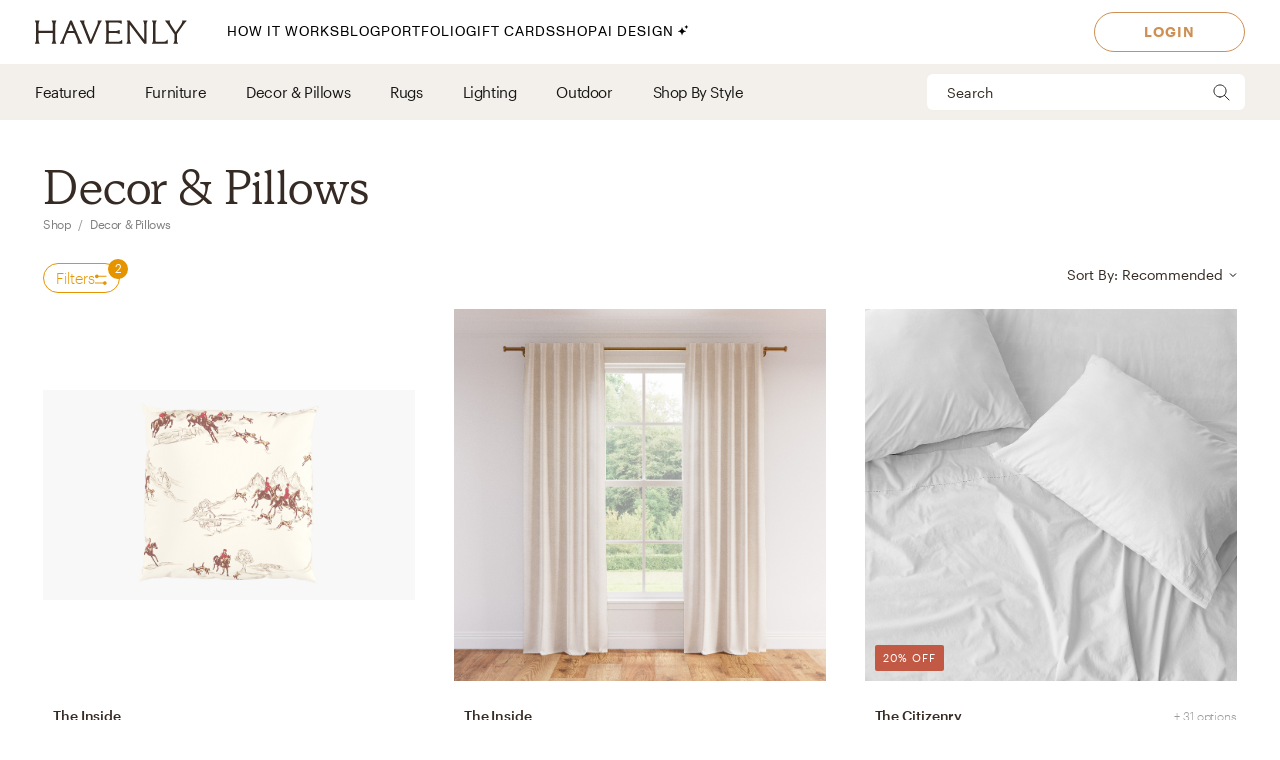

--- FILE ---
content_type: text/html; charset=utf-8
request_url: https://havenly.com/shop/category/decor-pillows
body_size: 42794
content:
<!DOCTYPE html><html lang="en" data-test="document"><head><meta charSet="utf-8"/><meta content="width=device-width, initial-scale=1.0" name="viewport"/><title data-test="default-template__title">Shop Decor &amp; Pillows | Havenly</title><meta name="description" content="Browse Decor &amp; Pillows in the Havenly Shop." data-test="default-template__description"/><script type="application/ld+json">[{"@context":"https://schema.org/","@type":"BreadcrumbList","itemListElement":[{"@type":"ListItem","position":1,"name":"Shop","item":"https://havenly.com/shop"},{"@type":"ListItem","position":2,"name":"Decor & Pillows","item":"https://havenly.com/shop/decor-pillows"}]}]</script><link rel="preload" as="font" type="font/woff2" crossorigin="anonymous" href="https://static.havenly.com/fonts/gt-walsheim/GT-Walsheim-Light.woff2"/><link rel="preload" as="font" type="font/woff2" crossorigin="anonymous" href="https://static.havenly.com/fonts/gt-walsheim/GT-Walsheim-Regular.woff2"/><link rel="preload" as="font" type="font/woff2" crossorigin="anonymous" href="https://static.havenly.com/fonts/gt-walsheim/GT-Walsheim-Medium.woff2"/><link rel="preload" as="font" type="font/woff2" crossorigin="anonymous" href="https://static.havenly.com/fonts/gt-walsheim/GT-Walsheim-Bold.woff2"/><link rel="preload" as="font" type="font/woff2" crossorigin="anonymous" href="https://static.havenly.com/fonts/gt-walsheim/GT-Walsheim-Regular-Oblique.woff2"/><link rel="preload" as="font" type="font/woff2" crossorigin="anonymous" href="https://static.havenly.com/fonts/simula/Simula-Book.woff2"/><link rel="preload" as="font" type="font/woff2" crossorigin="anonymous" href="https://static.havenly.com/fonts/simula/Simula-BookItalic.woff2"/><link rel="preload" as="font" type="font/woff2" crossorigin="anonymous" href="https://static.havenly.com/fonts/abc-monument-grotesk/ABCMonumentGrotesk-Regular.woff2"/><link rel="preload" as="font" type="font/woff2" crossorigin="anonymous" href="https://static.havenly.com/fonts/abc-monument-grotesk/ABCMonumentGrotesk-Medium.woff2"/><link rel="preload" as="font" type="font/woff2" crossorigin="anonymous" href="https://static.havenly.com/fonts/abc-monument-grotesk/ABCMonumentGrotesk-Bold.woff2"/><link rel="preload" as="font" type="font/woff2" crossorigin="anonymous" href="https://static.havenly.com/fonts/graphik/Graphik-Light-Web.woff2"/><link rel="preload" as="font" type="font/woff2" crossorigin="anonymous" href="https://static.havenly.com/fonts/graphik/Graphik-LightItalic-Web.woff2"/><link rel="preload" as="font" type="font/woff2" crossorigin="anonymous" href="https://static.havenly.com/fonts/graphik/Graphik-Regular-Web.woff2"/><link rel="preload" as="font" type="font/woff2" crossorigin="anonymous" href="https://static.havenly.com/fonts/graphik/Graphik-RegularItalic-Web.woff2"/><link rel="preload" as="font" type="font/woff2" crossorigin="anonymous" href="https://static.havenly.com/fonts/graphik/Graphik-Medium-Web.woff2"/><link rel="preload" as="font" type="font/woff2" crossorigin="anonymous" href="https://static.havenly.com/fonts/graphik/Graphik-MediumItalic-Web.woff2"/><link rel="preload" as="font" type="font/woff2" crossorigin="anonymous" href="https://static.havenly.com/fonts/graphik/Graphik-Semibold-Web.woff2"/><link rel="preload" as="font" type="font/woff2" crossorigin="anonymous" href="https://static.havenly.com/fonts/graphik/Graphik-SemiboldItalic-Web.woff2"/><link rel="preload" as="font" type="font/woff2" crossorigin="anonymous" href="https://static.havenly.com/fonts/graphik/Graphik-Bold-Web.woff2"/><link rel="preload" as="font" type="font/woff2" crossorigin="anonymous" href="https://static.havenly.com/fonts/graphik/Graphik-BoldItalic-Web.woff2"/><link data-test="default-template__canonical" rel="canonical" href="https://havenly.com/shop/category/decor-pillows"/><meta name="facebook-domain-verification" content="nyvqfyxec8mlttb47xxx1lx7bj170c"/><meta data-test="default-template__index" name="robots" content="index,follow"/><meta name="next-head-count" content="28"/><link rel="preconnect" href="https://cdn.segment.com"/><link rel="dns-prefetch" href="https://cdn.segment.com"/><link rel="preconnect" href="https://static.havenly.com/"/><link rel="dns-prefetch" href="https://static.havenly.com/"/><meta charSet="utf-8"/><link rel="icon" href="/static/favicon.ico" sizes="any"/><link rel="icon" href="/static/favicon-16x16.png" type="image/png"/><link rel="icon" href="/static/favicon.svg" type="image/svg+xml"/><link rel="apple-touch-icon" href="/static/apple-touch-icon.png"/><link rel="preload" href="/_next/static/css/93f045d819b9a750.css" as="style"/><link rel="stylesheet" href="/_next/static/css/93f045d819b9a750.css" data-n-g=""/><link rel="preload" href="/_next/static/css/dc93db6eb80328fa.css" as="style"/><link rel="stylesheet" href="/_next/static/css/dc93db6eb80328fa.css" data-n-p=""/><link rel="preload" href="/_next/static/css/6dab51fa5473ea35.css" as="style"/><link rel="stylesheet" href="/_next/static/css/6dab51fa5473ea35.css" data-n-p=""/><link rel="preload" href="/_next/static/css/75f98f2a31a856ed.css" as="style"/><link rel="stylesheet" href="/_next/static/css/75f98f2a31a856ed.css" data-n-p=""/><link rel="preload" href="/_next/static/css/ec57b01e2d0bda47.css" as="style"/><link rel="stylesheet" href="/_next/static/css/ec57b01e2d0bda47.css" data-n-p=""/><link rel="preload" href="/_next/static/css/9fdaecac9c719a24.css" as="style"/><link rel="stylesheet" href="/_next/static/css/9fdaecac9c719a24.css" data-n-p=""/><noscript data-n-css=""></noscript><script defer="" nomodule="" src="/_next/static/chunks/polyfills-c67a75d1b6f99dc8.js"></script><script src="/_next/static/chunks/webpack-4cc0197d63fe387c.js" defer=""></script><script src="/_next/static/chunks/framework-275dc5f5cebfdd72.js" defer=""></script><script src="/_next/static/chunks/main-5e618ee7e8569f44.js" defer=""></script><script src="/_next/static/chunks/pages/_app-e91a5c1f01745f9a.js" defer=""></script><script src="/_next/static/chunks/3860-3bcdcfcaa4b943f2.js" defer=""></script><script src="/_next/static/chunks/502-8d197f3fb7fb09dd.js" defer=""></script><script src="/_next/static/chunks/6130-21f4f350a0629803.js" defer=""></script><script src="/_next/static/chunks/9303-ea2a7d1a4f7d8df5.js" defer=""></script><script src="/_next/static/chunks/9382-0e7fe7b197fdddb7.js" defer=""></script><script src="/_next/static/chunks/9738-ebc7628ddd20fb6c.js" defer=""></script><script src="/_next/static/chunks/9894-899285b52422629d.js" defer=""></script><script src="/_next/static/chunks/6456-315027a6c0ef028c.js" defer=""></script><script src="/_next/static/chunks/201-d44a12ff0e961344.js" defer=""></script><script src="/_next/static/chunks/8747-477e615db798dcc8.js" defer=""></script><script src="/_next/static/chunks/4330-23c2bc1f0cf824df.js" defer=""></script><script src="/_next/static/chunks/6497-5f0740230ac2c457.js" defer=""></script><script src="/_next/static/chunks/6561-8c18bad7a92eab0d.js" defer=""></script><script src="/_next/static/chunks/7072-551a2e5715c9bdd7.js" defer=""></script><script src="/_next/static/chunks/3808-f61cb3bae96e33a5.js" defer=""></script><script src="/_next/static/chunks/2288-729a19c53fbd8ce0.js" defer=""></script><script src="/_next/static/chunks/9395-805e99ec10bbf126.js" defer=""></script><script src="/_next/static/chunks/9845-b6b61987cbaccfa3.js" defer=""></script><script src="/_next/static/chunks/8742-d0cb7590c82b3354.js" defer=""></script><script src="/_next/static/chunks/6464-a55573c442fb2b19.js" defer=""></script><script src="/_next/static/chunks/9753-e9a944e90471c7ff.js" defer=""></script><script src="/_next/static/chunks/pages/shop/category/%5Bslug%5D-f7690060fccb3fc3.js" defer=""></script><script src="/_next/static/5772fc284daac031c8f3e500be3621d24dc867a9_prod/_buildManifest.js" defer=""></script><script src="/_next/static/5772fc284daac031c8f3e500be3621d24dc867a9_prod/_ssgManifest.js" defer=""></script></head><body><div id="__next" data-reactroot=""><div data-test="default-template" class="not-snackbar styles_Body__fSeiO DefaultTemplate_Page__ZM87n"><div class="Header_HeaderContainer__lOhrI styles_Body__fSeiO Header_isPositionFixed__2giA9" style="top:0;margin-top:0" id="HeaderWrapper" data-test="nav__role-logged-out"><div class="MobileHeader_MobileHeader__2fhON"><div class="MobileHeader_Header__79RKN"><a role="button" aria-label="Havenly Logo" class="MobileHeader_Logo__yyA8F" href="/"><svg width="105" height="17" viewBox="0 0 105 17" fill="none" xmlns="http://www.w3.org/2000/svg"><g clip-path="url(#a)" fill="#362B24"><path d="M14.399 2.461c.084-.437.26-.852.52-1.22a.295.295 0 0 0 .031-.322.314.314 0 0 0-.119-.123.335.335 0 0 0-.168-.046h-2.501a.335.335 0 0 0-.169.046.314.314 0 0 0-.154.287.294.294 0 0 0 .061.157c.26.369.439.784.526 1.221.117.64.17 1.29.155 1.94v2.834c0 .164-.069.321-.19.437a.666.666 0 0 1-.46.181H3.409a.666.666 0 0 1-.458-.181.606.606 0 0 1-.19-.437V4.401c-.017-.65.033-1.3.147-1.94.086-.437.265-.852.526-1.22a.301.301 0 0 0-.09-.443.336.336 0 0 0-.166-.048H.673a.337.337 0 0 0-.17.046.316.316 0 0 0-.119.122.298.298 0 0 0 .025.322c.262.368.442.784.53 1.221.117.64.169 1.29.155 1.94v8.675a9.786 9.786 0 0 1-.156 1.948 3.151 3.151 0 0 1-.53 1.234.301.301 0 0 0 .094.447c.052.03.11.045.17.045h2.505c.06 0 .12-.015.17-.045a.316.316 0 0 0 .12-.124.298.298 0 0 0-.026-.323 3.152 3.152 0 0 1-.534-1.234 9.774 9.774 0 0 1-.155-1.951V9.88c0-.164.069-.32.19-.437a.666.666 0 0 1 .458-.181h8.526c.172 0 .337.065.458.18.122.116.19.274.191.438v3.193a9.635 9.635 0 0 1-.157 1.951 3.15 3.15 0 0 1-.524 1.23.3.3 0 0 0 .094.453c.053.03.113.044.174.043h2.5a.337.337 0 0 0 .168-.048c.05-.03.09-.073.117-.124a.297.297 0 0 0-.028-.32 3.109 3.109 0 0 1-.518-1.234 9.606 9.606 0 0 1-.158-1.951V4.4c-.014-.65.038-1.3.156-1.94ZM31.783 15.045a19.632 19.632 0 0 1-.823-1.732l-.01-.023a1.254 1.254 0 0 1-.067-.146 1.51 1.51 0 0 0-.089-.188L25.694.938a.316.316 0 0 0-.12-.137.338.338 0 0 0-.18-.051h-.743a.334.334 0 0 0-.18.05.312.312 0 0 0-.121.138l-4.99 12.02-.012.04a1.415 1.415 0 0 1-.116.291.09.09 0 0 0 0 .024 16.33 16.33 0 0 1-.817 1.711 6.546 6.546 0 0 1-.853 1.215.298.298 0 0 0-.052.332c.026.055.068.101.12.133.053.033.114.05.177.05h2.274a.34.34 0 0 0 .153-.039.321.321 0 0 0 .116-.102.302.302 0 0 0 .028-.291 2.146 2.146 0 0 1-.128-1.234c.133-.643.33-1.272.59-1.878l1.419-3.415a.622.622 0 0 1 .238-.284.668.668 0 0 1 .364-.106h4.206c.13 0 .256.036.363.105.107.069.19.167.238.281l1.435 3.4a8.91 8.91 0 0 1 .618 1.89c.08.413.035.84-.128 1.231a.299.299 0 0 0 .026.294c.03.044.07.08.117.104a.34.34 0 0 0 .154.038h2.483a.337.337 0 0 0 .177-.052.316.316 0 0 0 .118-.135.3.3 0 0 0-.056-.333 5.503 5.503 0 0 1-.83-1.183ZM26.909 7.99h-3.896l1.93-4.652 1.966 4.652ZM45.842.75H43.64a.338.338 0 0 0-.153.036.305.305 0 0 0-.148.39c.152.406.182.844.086 1.264-.15.666-.365 1.316-.644 1.942l-4.156 9.812-3.917-9.84A8.91 8.91 0 0 1 34.1 2.4a1.763 1.763 0 0 1 .197-1.181.29.29 0 0 0 0-.31.315.315 0 0 0-.117-.115.334.334 0 0 0-.16-.043h-2.56a.336.336 0 0 0-.179.052.314.314 0 0 0-.119.136.293.293 0 0 0 .06.332c.347.382.638.808.863 1.266.25.485.562 1.187.928 2.089l4.779 11.928a.314.314 0 0 0 .12.144.338.338 0 0 0 .183.055h.811a.336.336 0 0 0 .18-.05.314.314 0 0 0 .121-.138L44.258 4.56a21.56 21.56 0 0 1 .945-2.04c.235-.451.53-.871.878-1.25a.295.295 0 0 0 .06-.334.312.312 0 0 0-.12-.135.334.334 0 0 0-.178-.05ZM59.962 14.107a.339.339 0 0 0-.203.005.32.32 0 0 0-.16.12 2.47 2.47 0 0 1-1.118.88c-.415.162-1.073.244-1.953.244h-4.944a.666.666 0 0 1-.458-.182.605.605 0 0 1-.19-.437v-4.76c0-.164.068-.321.19-.437a.666.666 0 0 1 .458-.182h3.528a7.9 7.9 0 0 1 1.83.155c.36.09.693.26.97.496a.34.34 0 0 0 .35.052.321.321 0 0 0 .14-.114.3.3 0 0 0 .052-.169V7.524a.3.3 0 0 0-.055-.168.322.322 0 0 0-.142-.113.333.333 0 0 0-.349.052c-.283.239-.62.413-.984.51-.598.129-1.21.183-1.824.163h-3.516a.666.666 0 0 1-.458-.182.606.606 0 0 1-.19-.436V2.762c0-.164.069-.321.19-.437a.666.666 0 0 1 .458-.181h4.503a7.742 7.742 0 0 1 2.071.206 2.68 2.68 0 0 1 1.146.654.337.337 0 0 0 .356.079.316.316 0 0 0 .146-.115.294.294 0 0 0 .052-.173V1.06a.3.3 0 0 0-.09-.216.33.33 0 0 0-.224-.094H48.85a.337.337 0 0 0-.168.047.316.316 0 0 0-.118.123.297.297 0 0 0 .026.32c.26.367.435.781.514 1.217.11.65.158 1.308.143 1.967v8.784c.014.648-.03 1.296-.133 1.936-.067.4-.241.777-.506 1.093a.297.297 0 0 0-.05.332c.026.054.067.1.12.132.052.032.113.05.176.049h11.026a.337.337 0 0 0 .23-.09.308.308 0 0 0 .093-.22v-2.036a.3.3 0 0 0-.067-.187.325.325 0 0 0-.173-.11ZM77.237.75h-2.343a.337.337 0 0 0-.17.047.315.315 0 0 0-.12.125.298.298 0 0 0 .032.324c.26.357.433.765.508 1.194.11.654.159 1.316.145 1.978v9.543L65.367.878a.338.338 0 0 0-.264-.128H63.67a.337.337 0 0 0-.17.047.316.316 0 0 0-.119.124.297.297 0 0 0 .03.323l.487.633v11.2c.014.658-.036 1.316-.147 1.966-.079.435-.254.85-.514 1.215a.301.301 0 0 0 .094.447c.05.03.11.045.17.045h2.343c.06.001.12-.014.172-.043a.317.317 0 0 0 .123-.123.299.299 0 0 0-.025-.326 3.152 3.152 0 0 1-.53-1.234 9.626 9.626 0 0 1-.156-1.951V3.65l9.83 12.97c.03.04.07.073.115.095a.34.34 0 0 0 .149.035h.972a.333.333 0 0 0 .23-.09.303.303 0 0 0 .095-.22V4.42a9.972 9.972 0 0 1 .156-1.965c.08-.435.258-.85.522-1.213a.301.301 0 0 0-.092-.445.337.337 0 0 0-.168-.047ZM91.262 13.882a.337.337 0 0 0-.21.018.317.317 0 0 0-.155.138c-.242.462-.644.83-1.138 1.044-.453.188-1.181.274-2.166.274h-3.88a.666.666 0 0 1-.46-.181.605.605 0 0 1-.19-.438V4.407a10.82 10.82 0 0 1 .133-1.967c.083-.43.269-.836.542-1.187a.302.302 0 0 0 .038-.328.316.316 0 0 0-.12-.128.337.337 0 0 0-.174-.047h-2.507c-.06 0-.12.016-.172.047a.313.313 0 0 0-.119.128.3.3 0 0 0 .037.328c.279.348.463.756.538 1.187.104.652.149 1.31.134 1.969v8.844a9.287 9.287 0 0 1-.144 1.831c-.078.422-.26.82-.528 1.165a.297.297 0 0 0-.037.326.315.315 0 0 0 .12.127c.051.031.11.048.171.048h10.208a.339.339 0 0 0 .233-.089.31.31 0 0 0 .098-.22v-2.255a.3.3 0 0 0-.07-.194.327.327 0 0 0-.182-.11ZM104.324.938a.315.315 0 0 0-.12-.138.334.334 0 0 0-.181-.05h-2.391a.322.322 0 0 0-.256.121.302.302 0 0 0-.057.268c.082.409.027.832-.157 1.21-.282.62-.625 1.212-1.024 1.77l-3.17 4.546-3.042-4.534a8.044 8.044 0 0 1-.93-1.738 1.65 1.65 0 0 1-.043-1.205.297.297 0 0 0-.024-.297.32.32 0 0 0-.119-.104.337.337 0 0 0-.156-.037h-2.69a.336.336 0 0 0-.18.055.313.313 0 0 0-.117.14.296.296 0 0 0 .074.337c.406.393.778.816 1.113 1.265.358.466.787 1.073 1.276 1.8l3.912 5.875v3.585a6.137 6.137 0 0 1-.138 1.572 2.124 2.124 0 0 1-.515.847.297.297 0 0 0-.064.337.314.314 0 0 0 .12.136.336.336 0 0 0 .18.051h2.504a.335.335 0 0 0 .18-.05.313.313 0 0 0 .12-.137.297.297 0 0 0-.063-.337c-.24-.24-.417-.53-.516-.847a6.044 6.044 0 0 1-.138-1.572v-3.713l3.96-5.655c.535-.774.984-1.396 1.366-1.85.366-.464.769-.9 1.205-1.304a.297.297 0 0 0 .081-.347Z"></path></g><defs><clipPath id="a"><path fill="#fff" transform="translate(.348 .75)" d="M0 0h104v16H0z"></path></clipPath></defs></svg></a><div class="MobileHeader_IconContainer__JWRxi"><button type="button" aria-label="Open Menu" class="MobileHeader_Hamburguer__0_ycF" data-test="configurable-nav__toggle-mobile"><div class="MobileHeader_Line__uIrug"></div><div class="MobileHeader_Line__uIrug"></div><div class="MobileHeader_Line__uIrug"></div></button></div></div><nav class="MobileHeader_Nav__U_7AK" data-test="nav-mobile"><div class="styles_Container__bRd5l MobileHeader_Content__EpT_R"><div class="styles_Container__bRd5l"><div class="ShopSubPage_ListWrapper__x3IqK"><button type="button" class="styles_Title2__AYSNu styles_Core4__mAt5T ShopSubPage_Header__Psv23"><svg width="6" height="12" viewBox="0 0 6 12" fill="none" xmlns="http://www.w3.org/2000/svg"><path d="M7 13 1 7l6-6" stroke="#304561" stroke-linecap="round" stroke-linejoin="round"></path></svg><span>Back</span></button><div class="ShopSubPage_CategoryChildrenList__mKUMc"><div class="ShopSubPage_ShopHome__AzRXb"><a href="/shop">Shop Home</a></div><div class="Divider_Divider__T1ENr"></div><div class="ShopSubPage_MerchGroupCategoryAccordion__kWk_R ShopSubPage_IsHighLighted__n_QgI"><button type="button" class="AccordionItem_HeaderButton__itMhW ShopSubPage_AccordionHeader__xy45n"><span class="AccordionItem_Title__QClV2">Featured</span><div class="AccordionItem_Icon__UkKs0 ShopSubPage_AccordionIcon__5IqBe"><svg width="24" height="24" viewBox="0 0 24 24" xmlns="http://www.w3.org/2000/svg"><path d="M12 5v14M5 12h14"></path></svg></div></button><div class="AccordionItem_AccordionBody__hKVeH"><div class="ShopSubPage_MerchGroupCategoryList__SbRTm"><div class="ShopSubPage_MerchGroupWrapper__w_6sn"><a href="/shop/collection/interior-define" class="ShopSubPage_MerchGroup__jHQAH">Interior Define</a></div><div class="ShopSubPage_MerchGroupWrapper__w_6sn"><a href="/shop/collection/the-inside-by-havenly" class="ShopSubPage_MerchGroup__jHQAH">The Inside</a></div><div class="ShopSubPage_MerchGroupWrapper__w_6sn"><a href="/shop/collection/burrow" class="ShopSubPage_MerchGroup__jHQAH">Burrow</a></div><div class="ShopSubPage_MerchGroupWrapper__w_6sn"><a href="/shop/collection/the-citizenry" class="ShopSubPage_MerchGroup__jHQAH">The Citizenry</a></div><div class="ShopSubPage_MerchGroupWrapper__w_6sn"><a href="/shop/collection/st-frank" class="ShopSubPage_MerchGroup__jHQAH">St. Frank</a></div><div class="ShopSubPage_MerchGroupWrapper__w_6sn"><a href="/shop/collection/four-hands-artwork" class="ShopSubPage_MerchGroup__jHQAH">Four Hands x Havenly</a></div><div class="ShopSubPage_MerchGroupWrapper__w_6sn"><a href="/shop/collection/havenly-essentials" class="ShopSubPage_MerchGroup__jHQAH">Havenly Essentials</a></div><div class="ShopSubPage_MerchGroupWrapper__w_6sn"><a href="/shop/collection/havenly-lighting" class="ShopSubPage_MerchGroup__jHQAH">Havenly Lighting Collection</a></div></div></div><div class="Divider_Divider__T1ENr ShopSubPage_AccordionDivider__mXmk2"></div></div><div class="ShopSubPage_MerchGroupCategoryAccordion__kWk_R"><button type="button" class="AccordionItem_HeaderButton__itMhW ShopSubPage_AccordionHeader__xy45n"><span class="AccordionItem_Title__QClV2">Furniture</span><div class="AccordionItem_Icon__UkKs0 ShopSubPage_AccordionIcon__5IqBe"><svg width="24" height="24" viewBox="0 0 24 24" xmlns="http://www.w3.org/2000/svg"><path d="M12 5v14M5 12h14"></path></svg></div></button><div class="AccordionItem_AccordionBody__hKVeH"><div class="ShopSubPage_MerchGroupCategoryList__SbRTm"><div class="ShopSubPage_SubCategoryAccordion__MwpPG"><button type="button" class="AccordionItem_HeaderButton__itMhW"><span class="AccordionItem_Title__QClV2">Living Room</span></button><div class="AccordionItem_AccordionBody__hKVeH"><ul class="ShopSubPage_CategoryChildren__Y_fjs"><li><a class="ShopSubPage_MerchGroup__jHQAH ShopSubPage_IsSubCategory__u3NtG" href="/shop/category/living-room-furniture">View All</a></li><li><a href="/shop/collection/sofas-sectionals" class="ShopSubPage_MerchGroup__jHQAH ShopSubPage_IsSubCategory__u3NtG">Sofas &amp; Sectionals</a></li><li><a href="/shop/collection/coffee-tables" class="ShopSubPage_MerchGroup__jHQAH ShopSubPage_IsSubCategory__u3NtG">Coffee Tables</a></li><li><a href="/shop/collection/accent-tables" class="ShopSubPage_MerchGroup__jHQAH ShopSubPage_IsSubCategory__u3NtG">Accent Tables</a></li><li><a href="/shop/collection/media-consoles" class="ShopSubPage_MerchGroup__jHQAH ShopSubPage_IsSubCategory__u3NtG">Media Consoles</a></li><li><a href="/shop/collection/bookcases-shelves" class="ShopSubPage_MerchGroup__jHQAH ShopSubPage_IsSubCategory__u3NtG">Bookcases &amp; Shelves</a></li><li><a href="/shop/collection/accent-chairs" class="ShopSubPage_MerchGroup__jHQAH ShopSubPage_IsSubCategory__u3NtG">Accent Chairs</a></li><li><a href="/shop/collection/benches-ottomans-poufs" class="ShopSubPage_MerchGroup__jHQAH ShopSubPage_IsSubCategory__u3NtG">Benches, Ottomans &amp; Poufs</a></li></ul></div></div><div class="ShopSubPage_SubCategoryAccordion__MwpPG"><button type="button" class="AccordionItem_HeaderButton__itMhW"><span class="AccordionItem_Title__QClV2">Dining Room</span></button><div class="AccordionItem_AccordionBody__hKVeH"><ul class="ShopSubPage_CategoryChildren__Y_fjs"><li><a class="ShopSubPage_MerchGroup__jHQAH ShopSubPage_IsSubCategory__u3NtG" href="/shop/category/dining-room-furniture">View All</a></li><li><a href="/shop/collection/dining-tables" class="ShopSubPage_MerchGroup__jHQAH ShopSubPage_IsSubCategory__u3NtG">Dining Tables</a></li><li><a href="/shop/collection/dining-chairs" class="ShopSubPage_MerchGroup__jHQAH ShopSubPage_IsSubCategory__u3NtG">Dining Chairs</a></li><li><a href="/shop/collection/buffets-sideboards" class="ShopSubPage_MerchGroup__jHQAH ShopSubPage_IsSubCategory__u3NtG">Buffets &amp; Sideboards</a></li><li><a href="/shop/collection/bar-counter-stools" class="ShopSubPage_MerchGroup__jHQAH ShopSubPage_IsSubCategory__u3NtG">Bar &amp; Counter Stools</a></li></ul></div></div><div class="ShopSubPage_SubCategoryAccordion__MwpPG"><button type="button" class="AccordionItem_HeaderButton__itMhW"><span class="AccordionItem_Title__QClV2">Bedroom</span></button><div class="AccordionItem_AccordionBody__hKVeH"><ul class="ShopSubPage_CategoryChildren__Y_fjs"><li><a class="ShopSubPage_MerchGroup__jHQAH ShopSubPage_IsSubCategory__u3NtG" href="/shop/category/bedroom-furniture">View All</a></li><li><a href="/shop/collection/beds-headboards" class="ShopSubPage_MerchGroup__jHQAH ShopSubPage_IsSubCategory__u3NtG">Beds &amp; Headboards</a></li><li><a href="/shop/collection/dressers" class="ShopSubPage_MerchGroup__jHQAH ShopSubPage_IsSubCategory__u3NtG">Dressers</a></li><li><a href="/shop/collection/nightstands" class="ShopSubPage_MerchGroup__jHQAH ShopSubPage_IsSubCategory__u3NtG">Nightstands</a></li></ul></div></div><div class="ShopSubPage_SubCategoryAccordion__MwpPG"><button type="button" class="AccordionItem_HeaderButton__itMhW"><span class="AccordionItem_Title__QClV2">Home Office</span></button><div class="AccordionItem_AccordionBody__hKVeH"><ul class="ShopSubPage_CategoryChildren__Y_fjs"><li><a class="ShopSubPage_MerchGroup__jHQAH ShopSubPage_IsSubCategory__u3NtG" href="/shop/category/home-office-furniture">View All</a></li><li><a href="/shop/collection/bookcases-shelves" class="ShopSubPage_MerchGroup__jHQAH ShopSubPage_IsSubCategory__u3NtG">Bookcases &amp; Shelves</a></li><li><a href="/shop/collection/desks" class="ShopSubPage_MerchGroup__jHQAH ShopSubPage_IsSubCategory__u3NtG">Desks</a></li><li><a href="/shop/collection/office-chairs" class="ShopSubPage_MerchGroup__jHQAH ShopSubPage_IsSubCategory__u3NtG">Office Chairs</a></li></ul></div></div></div></div><div class="Divider_Divider__T1ENr ShopSubPage_AccordionDivider__mXmk2"></div></div><div class="ShopSubPage_MerchGroupCategoryAccordion__kWk_R ShopSubPage_isSelected__lbvN_"><button type="button" class="AccordionItem_HeaderButton__itMhW ShopSubPage_AccordionHeader__xy45n"><span class="AccordionItem_Title__QClV2">Decor &amp; Pillows</span><div class="AccordionItem_Icon__UkKs0 ShopSubPage_AccordionIcon__5IqBe"><svg width="24" height="24" viewBox="0 0 24 24" xmlns="http://www.w3.org/2000/svg"><path d="M12 5v14M5 12h14"></path></svg></div></button><div class="AccordionItem_AccordionBody__hKVeH"><div class="ShopSubPage_MerchGroupCategoryList__SbRTm"><a href="/shop/category/decor-pillows" class="ShopSubPage_MerchGroup__jHQAH">View All</a><div class="ShopSubPage_MerchGroupWrapper__w_6sn"><a href="/shop/collection/decorative-accessories" class="ShopSubPage_MerchGroup__jHQAH">Decorative Accessories</a></div><div class="ShopSubPage_MerchGroupWrapper__w_6sn"><a href="/shop/collection/art" class="ShopSubPage_MerchGroup__jHQAH">Art</a></div><div class="ShopSubPage_MerchGroupWrapper__w_6sn"><a href="/shop/collection/mirrors" class="ShopSubPage_MerchGroup__jHQAH">Mirrors </a></div><div class="ShopSubPage_MerchGroupWrapper__w_6sn"><a href="/shop/collection/bedding-bath" class="ShopSubPage_MerchGroup__jHQAH">Bedding &amp; Bath</a></div><div class="ShopSubPage_MerchGroupWrapper__w_6sn"><a href="/shop/collection/wallpaper" class="ShopSubPage_MerchGroup__jHQAH">Wallpaper</a></div><div class="ShopSubPage_MerchGroupWrapper__w_6sn"><a href="/shop/collection/throw-pillows" class="ShopSubPage_MerchGroup__jHQAH">Throw Pillows</a></div><div class="ShopSubPage_MerchGroupWrapper__w_6sn"><a href="/shop/collection/blankets-throws" class="ShopSubPage_MerchGroup__jHQAH">Blankets &amp; Throws</a></div><div class="ShopSubPage_MerchGroupWrapper__w_6sn"><a href="/shop/collection/vases-botanicals" class="ShopSubPage_MerchGroup__jHQAH">Vases &amp; Botanicals</a></div></div></div><div class="Divider_Divider__T1ENr ShopSubPage_AccordionDivider__mXmk2"></div></div><div class="ShopSubPage_MerchGroupCategoryAccordion__kWk_R"><button type="button" class="AccordionItem_HeaderButton__itMhW ShopSubPage_AccordionHeader__xy45n"><span class="AccordionItem_Title__QClV2">Rugs</span><div class="AccordionItem_Icon__UkKs0 ShopSubPage_AccordionIcon__5IqBe"><svg width="24" height="24" viewBox="0 0 24 24" xmlns="http://www.w3.org/2000/svg"><path d="M12 5v14M5 12h14"></path></svg></div></button><div class="AccordionItem_AccordionBody__hKVeH"><div class="ShopSubPage_MerchGroupCategoryList__SbRTm"><a href="/shop/category/rugs" class="ShopSubPage_MerchGroup__jHQAH">View All</a><div class="ShopSubPage_MerchGroupWrapper__w_6sn"><a href="/shop/collection/solid-rugs" class="ShopSubPage_MerchGroup__jHQAH">Solid Rugs</a></div><div class="ShopSubPage_MerchGroupWrapper__w_6sn"><a href="/shop/collection/patterned-rugs" class="ShopSubPage_MerchGroup__jHQAH">Patterned Rugs</a></div></div></div><div class="Divider_Divider__T1ENr ShopSubPage_AccordionDivider__mXmk2"></div></div><div class="ShopSubPage_MerchGroupCategoryAccordion__kWk_R"><button type="button" class="AccordionItem_HeaderButton__itMhW ShopSubPage_AccordionHeader__xy45n"><span class="AccordionItem_Title__QClV2">Lighting</span><div class="AccordionItem_Icon__UkKs0 ShopSubPage_AccordionIcon__5IqBe"><svg width="24" height="24" viewBox="0 0 24 24" xmlns="http://www.w3.org/2000/svg"><path d="M12 5v14M5 12h14"></path></svg></div></button><div class="AccordionItem_AccordionBody__hKVeH"><div class="ShopSubPage_MerchGroupCategoryList__SbRTm"><a href="/shop/category/lighting" class="ShopSubPage_MerchGroup__jHQAH">View All</a><div class="ShopSubPage_MerchGroupWrapper__w_6sn"><a href="/shop/collection/light-fixtures" class="ShopSubPage_MerchGroup__jHQAH">Light Fixtures</a></div><div class="ShopSubPage_MerchGroupWrapper__w_6sn"><a href="/shop/collection/table-lamps" class="ShopSubPage_MerchGroup__jHQAH">Table Lamps</a></div><div class="ShopSubPage_MerchGroupWrapper__w_6sn"><a href="/shop/collection/floor-lamps" class="ShopSubPage_MerchGroup__jHQAH">Floor Lamps</a></div></div></div><div class="Divider_Divider__T1ENr ShopSubPage_AccordionDivider__mXmk2"></div></div><div class="ShopSubPage_MerchGroupCategoryAccordion__kWk_R"><button type="button" class="AccordionItem_HeaderButton__itMhW ShopSubPage_AccordionHeader__xy45n"><span class="AccordionItem_Title__QClV2">Outdoor</span><div class="AccordionItem_Icon__UkKs0 ShopSubPage_AccordionIcon__5IqBe"><svg width="24" height="24" viewBox="0 0 24 24" xmlns="http://www.w3.org/2000/svg"><path d="M12 5v14M5 12h14"></path></svg></div></button><div class="AccordionItem_AccordionBody__hKVeH"><div class="ShopSubPage_MerchGroupCategoryList__SbRTm"><a href="/shop/category/outdoor" class="ShopSubPage_MerchGroup__jHQAH">View All</a></div></div><div class="Divider_Divider__T1ENr ShopSubPage_AccordionDivider__mXmk2"></div></div><div class="ShopSubPage_MerchGroupCategoryAccordion__kWk_R"><button type="button" class="AccordionItem_HeaderButton__itMhW ShopSubPage_AccordionHeader__xy45n"><span class="AccordionItem_Title__QClV2">Shop By Style</span><div class="AccordionItem_Icon__UkKs0 ShopSubPage_AccordionIcon__5IqBe"><svg width="24" height="24" viewBox="0 0 24 24" xmlns="http://www.w3.org/2000/svg"><path d="M12 5v14M5 12h14"></path></svg></div></button><div class="AccordionItem_AccordionBody__hKVeH"><div class="ShopSubPage_MerchGroupCategoryList__SbRTm"><a href="/shop/category/shop-by-style" class="ShopSubPage_MerchGroup__jHQAH">View All</a></div></div><div class="Divider_Divider__T1ENr ShopSubPage_AccordionDivider__mXmk2"></div></div></div></div><div class="ShopSubPage_CarouselWrapper__IbmYi"><div class="ShopSubPage_Pagination__BRkuo"></div><div class="swiper-container ShopSubPage_Carousel__FGpon"><div class="swiper-wrapper"><div class="swiper-slide"><a href="/shop/collection/interior-define" role="button" class="ShopSubPage_ImageWrapper__x_idY"><div class=""><div class="AspectRatioBox_AspectRatioBox__sziJu " style="padding-top:calc(0.6188340807174888 * 100%)"><div class="AspectRatioBox_AspectRatioBoxInside__vL8rH"><picture><source srcSet="https://images.prismic.io/havenly-cms/aG1mYUMqNJQqHsGS_ID_HeightsHouse_14020_Final.jpg?auto=format%2Ccompress&amp;rect=0%2C567%2C3447%2C2133&amp;w=446&amp;h=276&amp;dpr=2 3x, https://images.prismic.io/havenly-cms/aG1mYUMqNJQqHsGS_ID_HeightsHouse_14020_Final.jpg?auto=format%2Ccompress&amp;rect=0%2C567%2C3447%2C2133&amp;w=446&amp;h=276&amp;dpr=2 2x, https://images.prismic.io/havenly-cms/aG1mYUMqNJQqHsGS_ID_HeightsHouse_14020_Final.jpg?auto=format%2Ccompress&amp;rect=0%2C567%2C3447%2C2133&amp;w=446&amp;h=276&amp;dpr=1"/><img alt="" srcSet="https://images.prismic.io/havenly-cms/aG1mYUMqNJQqHsGS_ID_HeightsHouse_14020_Final.jpg?auto=format%2Ccompress&amp;rect=0%2C567%2C3447%2C2133&amp;w=446&amp;h=276&amp;dpr=2 3x, https://images.prismic.io/havenly-cms/aG1mYUMqNJQqHsGS_ID_HeightsHouse_14020_Final.jpg?auto=format%2Ccompress&amp;rect=0%2C567%2C3447%2C2133&amp;w=446&amp;h=276&amp;dpr=2 2x, https://images.prismic.io/havenly-cms/aG1mYUMqNJQqHsGS_ID_HeightsHouse_14020_Final.jpg?auto=format%2Ccompress&amp;rect=0%2C567%2C3447%2C2133&amp;w=446&amp;h=276&amp;dpr=1" class="PrismicImage_PrismicImage__tXHHs" width="446" height="276" loading="eager"/></picture></div></div></div><p class="styles_Title2__AYSNu ShopSubPage_ImageLabel__R0WAQ">Interior Define</p></a></div><div class="swiper-slide"><a href="/shop/collection/bedroom-favorites" role="button" class="ShopSubPage_ImageWrapper__x_idY"><div class=""><div class="AspectRatioBox_AspectRatioBox__sziJu " style="padding-top:calc(0.6188340807174888 * 100%)"><div class="AspectRatioBox_AspectRatioBoxInside__vL8rH"><picture><source srcSet="https://images.prismic.io/havenly-cms/Z1iauJbqstJ98RvL_TheCitizenry_PrestonHollow_309_Final-801x593-9d5c420.png?auto=format%2Ccompress&amp;rect=0%2C49%2C800%2C495&amp;w=446&amp;h=276&amp;dpr=2 3x, https://images.prismic.io/havenly-cms/Z1iauJbqstJ98RvL_TheCitizenry_PrestonHollow_309_Final-801x593-9d5c420.png?auto=format%2Ccompress&amp;rect=0%2C49%2C800%2C495&amp;w=446&amp;h=276&amp;dpr=2 2x, https://images.prismic.io/havenly-cms/Z1iauJbqstJ98RvL_TheCitizenry_PrestonHollow_309_Final-801x593-9d5c420.png?auto=format%2Ccompress&amp;rect=0%2C49%2C800%2C495&amp;w=446&amp;h=276&amp;dpr=1"/><img alt="" srcSet="https://images.prismic.io/havenly-cms/Z1iauJbqstJ98RvL_TheCitizenry_PrestonHollow_309_Final-801x593-9d5c420.png?auto=format%2Ccompress&amp;rect=0%2C49%2C800%2C495&amp;w=446&amp;h=276&amp;dpr=2 3x, https://images.prismic.io/havenly-cms/Z1iauJbqstJ98RvL_TheCitizenry_PrestonHollow_309_Final-801x593-9d5c420.png?auto=format%2Ccompress&amp;rect=0%2C49%2C800%2C495&amp;w=446&amp;h=276&amp;dpr=2 2x, https://images.prismic.io/havenly-cms/Z1iauJbqstJ98RvL_TheCitizenry_PrestonHollow_309_Final-801x593-9d5c420.png?auto=format%2Ccompress&amp;rect=0%2C49%2C800%2C495&amp;w=446&amp;h=276&amp;dpr=1" class="PrismicImage_PrismicImage__tXHHs" width="446" height="276" loading="eager"/></picture></div></div></div><p class="styles_Title2__AYSNu ShopSubPage_ImageLabel__R0WAQ">Bedroom Favorites</p></a></div><div class="swiper-slide"><a href="/shop/collection/inspired-modern" role="button" class="ShopSubPage_ImageWrapper__x_idY"><div class=""><div class="AspectRatioBox_AspectRatioBox__sziJu " style="padding-top:calc(0.6188340807174888 * 100%)"><div class="AspectRatioBox_AspectRatioBoxInside__vL8rH"><picture><source srcSet="https://images.prismic.io/havenly-cms/54122ff4-396b-4ff8-9e6b-20c8d8997910_merch+group+hero+-+inspired+modern.png?auto=format%2Ccompress&amp;rect=0%2C337%2C1150%2C712&amp;w=446&amp;h=276&amp;dpr=2 3x, https://images.prismic.io/havenly-cms/54122ff4-396b-4ff8-9e6b-20c8d8997910_merch+group+hero+-+inspired+modern.png?auto=format%2Ccompress&amp;rect=0%2C337%2C1150%2C712&amp;w=446&amp;h=276&amp;dpr=2 2x, https://images.prismic.io/havenly-cms/54122ff4-396b-4ff8-9e6b-20c8d8997910_merch+group+hero+-+inspired+modern.png?auto=format%2Ccompress&amp;rect=0%2C337%2C1150%2C712&amp;w=446&amp;h=276&amp;dpr=1"/><img alt="" srcSet="https://images.prismic.io/havenly-cms/54122ff4-396b-4ff8-9e6b-20c8d8997910_merch+group+hero+-+inspired+modern.png?auto=format%2Ccompress&amp;rect=0%2C337%2C1150%2C712&amp;w=446&amp;h=276&amp;dpr=2 3x, https://images.prismic.io/havenly-cms/54122ff4-396b-4ff8-9e6b-20c8d8997910_merch+group+hero+-+inspired+modern.png?auto=format%2Ccompress&amp;rect=0%2C337%2C1150%2C712&amp;w=446&amp;h=276&amp;dpr=2 2x, https://images.prismic.io/havenly-cms/54122ff4-396b-4ff8-9e6b-20c8d8997910_merch+group+hero+-+inspired+modern.png?auto=format%2Ccompress&amp;rect=0%2C337%2C1150%2C712&amp;w=446&amp;h=276&amp;dpr=1" class="PrismicImage_PrismicImage__tXHHs" width="446" height="276" loading="eager"/></picture></div></div></div><p class="styles_Title2__AYSNu ShopSubPage_ImageLabel__R0WAQ">Inspired Modern</p></a></div><div class="swiper-slide"><a href="/shop/collection/the-inside-curtains" role="button" class="ShopSubPage_ImageWrapper__x_idY"><div class=""><div class="AspectRatioBox_AspectRatioBox__sziJu " style="padding-top:calc(0.6188340807174888 * 100%)"><div class="AspectRatioBox_AspectRatioBoxInside__vL8rH"><picture><source srcSet="https://images.prismic.io/havenly-cms/9c807b1b-28e7-442b-a67f-6d0183d98192_TI+SHOP+homepage+dropdown.png?auto=format%2Ccompress%3Fauto%3Dcompress%2Cformat&amp;rect=0%2C371%2C800%2C495&amp;w=446&amp;h=276&amp;dpr=2 3x, https://images.prismic.io/havenly-cms/9c807b1b-28e7-442b-a67f-6d0183d98192_TI+SHOP+homepage+dropdown.png?auto=format%2Ccompress%3Fauto%3Dcompress%2Cformat&amp;rect=0%2C371%2C800%2C495&amp;w=446&amp;h=276&amp;dpr=2 2x, https://images.prismic.io/havenly-cms/9c807b1b-28e7-442b-a67f-6d0183d98192_TI+SHOP+homepage+dropdown.png?auto=format%2Ccompress%3Fauto%3Dcompress%2Cformat&amp;rect=0%2C371%2C800%2C495&amp;w=446&amp;h=276&amp;dpr=1"/><img alt="" srcSet="https://images.prismic.io/havenly-cms/9c807b1b-28e7-442b-a67f-6d0183d98192_TI+SHOP+homepage+dropdown.png?auto=format%2Ccompress%3Fauto%3Dcompress%2Cformat&amp;rect=0%2C371%2C800%2C495&amp;w=446&amp;h=276&amp;dpr=2 3x, https://images.prismic.io/havenly-cms/9c807b1b-28e7-442b-a67f-6d0183d98192_TI+SHOP+homepage+dropdown.png?auto=format%2Ccompress%3Fauto%3Dcompress%2Cformat&amp;rect=0%2C371%2C800%2C495&amp;w=446&amp;h=276&amp;dpr=2 2x, https://images.prismic.io/havenly-cms/9c807b1b-28e7-442b-a67f-6d0183d98192_TI+SHOP+homepage+dropdown.png?auto=format%2Ccompress%3Fauto%3Dcompress%2Cformat&amp;rect=0%2C371%2C800%2C495&amp;w=446&amp;h=276&amp;dpr=1" class="PrismicImage_PrismicImage__tXHHs" width="446" height="276" loading="eager"/></picture></div></div></div><p class="styles_Title2__AYSNu ShopSubPage_ImageLabel__R0WAQ">Curtains by The Inside</p></a></div><div class="swiper-slide"><a href="/shop/collection/decor-under-100" role="button" class="ShopSubPage_ImageWrapper__x_idY"><div class=""><div class="AspectRatioBox_AspectRatioBox__sziJu " style="padding-top:calc(0.6188340807174888 * 100%)"><div class="AspectRatioBox_AspectRatioBoxInside__vL8rH"><picture><source srcSet="https://images.prismic.io/havenly-cms/ZzZf5a8jQArT043Y_MerchLandingPage_Desktop.png?auto=format%2Ccompress&amp;rect=224%2C0%2C2437%2C1508&amp;w=446&amp;h=276&amp;dpr=2 3x, https://images.prismic.io/havenly-cms/ZzZf5a8jQArT043Y_MerchLandingPage_Desktop.png?auto=format%2Ccompress&amp;rect=224%2C0%2C2437%2C1508&amp;w=446&amp;h=276&amp;dpr=2 2x, https://images.prismic.io/havenly-cms/ZzZf5a8jQArT043Y_MerchLandingPage_Desktop.png?auto=format%2Ccompress&amp;rect=224%2C0%2C2437%2C1508&amp;w=446&amp;h=276&amp;dpr=1"/><img alt="" srcSet="https://images.prismic.io/havenly-cms/ZzZf5a8jQArT043Y_MerchLandingPage_Desktop.png?auto=format%2Ccompress&amp;rect=224%2C0%2C2437%2C1508&amp;w=446&amp;h=276&amp;dpr=2 3x, https://images.prismic.io/havenly-cms/ZzZf5a8jQArT043Y_MerchLandingPage_Desktop.png?auto=format%2Ccompress&amp;rect=224%2C0%2C2437%2C1508&amp;w=446&amp;h=276&amp;dpr=2 2x, https://images.prismic.io/havenly-cms/ZzZf5a8jQArT043Y_MerchLandingPage_Desktop.png?auto=format%2Ccompress&amp;rect=224%2C0%2C2437%2C1508&amp;w=446&amp;h=276&amp;dpr=1" class="PrismicImage_PrismicImage__tXHHs" width="446" height="276" loading="eager"/></picture></div></div></div><p class="styles_Title2__AYSNu ShopSubPage_ImageLabel__R0WAQ">Decor Under $100</p></a></div><div class="swiper-slide"><a href="/shop/collection/the-citizenry-artisanal-rugs" role="button" class="ShopSubPage_ImageWrapper__x_idY"><div class=""><div class="AspectRatioBox_AspectRatioBox__sziJu " style="padding-top:calc(0.6188340807174888 * 100%)"><div class="AspectRatioBox_AspectRatioBoxInside__vL8rH"><picture><source srcSet="https://images.prismic.io/havenly-cms/ZldSvaWtHYXtT6Cd_artisanalrugs-CZ.png?auto=format%2Ccompress%3Fauto%3Dcompress%2Cformat&amp;rect=0%2C244%2C1000%2C619&amp;w=446&amp;h=276&amp;dpr=2 3x, https://images.prismic.io/havenly-cms/ZldSvaWtHYXtT6Cd_artisanalrugs-CZ.png?auto=format%2Ccompress%3Fauto%3Dcompress%2Cformat&amp;rect=0%2C244%2C1000%2C619&amp;w=446&amp;h=276&amp;dpr=2 2x, https://images.prismic.io/havenly-cms/ZldSvaWtHYXtT6Cd_artisanalrugs-CZ.png?auto=format%2Ccompress%3Fauto%3Dcompress%2Cformat&amp;rect=0%2C244%2C1000%2C619&amp;w=446&amp;h=276&amp;dpr=1"/><img alt="" srcSet="https://images.prismic.io/havenly-cms/ZldSvaWtHYXtT6Cd_artisanalrugs-CZ.png?auto=format%2Ccompress%3Fauto%3Dcompress%2Cformat&amp;rect=0%2C244%2C1000%2C619&amp;w=446&amp;h=276&amp;dpr=2 3x, https://images.prismic.io/havenly-cms/ZldSvaWtHYXtT6Cd_artisanalrugs-CZ.png?auto=format%2Ccompress%3Fauto%3Dcompress%2Cformat&amp;rect=0%2C244%2C1000%2C619&amp;w=446&amp;h=276&amp;dpr=2 2x, https://images.prismic.io/havenly-cms/ZldSvaWtHYXtT6Cd_artisanalrugs-CZ.png?auto=format%2Ccompress%3Fauto%3Dcompress%2Cformat&amp;rect=0%2C244%2C1000%2C619&amp;w=446&amp;h=276&amp;dpr=1" class="PrismicImage_PrismicImage__tXHHs" width="446" height="276" loading="eager"/></picture></div></div></div><p class="styles_Title2__AYSNu ShopSubPage_ImageLabel__R0WAQ">Hand-Knotted Rugs</p></a></div><div class="swiper-slide"><a href="/shop/collection/inspired-modern-rugs" role="button" class="ShopSubPage_ImageWrapper__x_idY"><div class=""><div class="AspectRatioBox_AspectRatioBox__sziJu " style="padding-top:calc(0.6188340807174888 * 100%)"><div class="AspectRatioBox_AspectRatioBoxInside__vL8rH"><picture><source srcSet="https://images.prismic.io/havenly-cms/Zk_H9Sol0Zci9aIH_Rahi_Accent_Rug_Ecru_4.webp?auto=format%2Ccompress%3Fauto%3Dcompress%2Cformat&amp;rect=0%2C152%2C800%2C495&amp;w=446&amp;h=276&amp;dpr=2 3x, https://images.prismic.io/havenly-cms/Zk_H9Sol0Zci9aIH_Rahi_Accent_Rug_Ecru_4.webp?auto=format%2Ccompress%3Fauto%3Dcompress%2Cformat&amp;rect=0%2C152%2C800%2C495&amp;w=446&amp;h=276&amp;dpr=2 2x, https://images.prismic.io/havenly-cms/Zk_H9Sol0Zci9aIH_Rahi_Accent_Rug_Ecru_4.webp?auto=format%2Ccompress%3Fauto%3Dcompress%2Cformat&amp;rect=0%2C152%2C800%2C495&amp;w=446&amp;h=276&amp;dpr=1"/><img alt="" srcSet="https://images.prismic.io/havenly-cms/Zk_H9Sol0Zci9aIH_Rahi_Accent_Rug_Ecru_4.webp?auto=format%2Ccompress%3Fauto%3Dcompress%2Cformat&amp;rect=0%2C152%2C800%2C495&amp;w=446&amp;h=276&amp;dpr=2 3x, https://images.prismic.io/havenly-cms/Zk_H9Sol0Zci9aIH_Rahi_Accent_Rug_Ecru_4.webp?auto=format%2Ccompress%3Fauto%3Dcompress%2Cformat&amp;rect=0%2C152%2C800%2C495&amp;w=446&amp;h=276&amp;dpr=2 2x, https://images.prismic.io/havenly-cms/Zk_H9Sol0Zci9aIH_Rahi_Accent_Rug_Ecru_4.webp?auto=format%2Ccompress%3Fauto%3Dcompress%2Cformat&amp;rect=0%2C152%2C800%2C495&amp;w=446&amp;h=276&amp;dpr=1" class="PrismicImage_PrismicImage__tXHHs" width="446" height="276" loading="eager"/></picture></div></div></div><p class="styles_Title2__AYSNu ShopSubPage_ImageLabel__R0WAQ">Textured Wool Rugs</p></a></div><div class="swiper-slide"><a href="/shop/collection/statement-lighting" role="button" class="ShopSubPage_ImageWrapper__x_idY"><div class=""><div class="AspectRatioBox_AspectRatioBox__sziJu " style="padding-top:calc(0.6188340807174888 * 100%)"><div class="AspectRatioBox_AspectRatioBoxInside__vL8rH"><picture><source srcSet="https://images.prismic.io/havenly-cms/ZtCWjkaF0TcGJhq4_statementlighting10.jpeg?auto=format%2Ccompress&amp;rect=0%2C29%2C1200%2C743&amp;w=446&amp;h=276&amp;dpr=2 3x, https://images.prismic.io/havenly-cms/ZtCWjkaF0TcGJhq4_statementlighting10.jpeg?auto=format%2Ccompress&amp;rect=0%2C29%2C1200%2C743&amp;w=446&amp;h=276&amp;dpr=2 2x, https://images.prismic.io/havenly-cms/ZtCWjkaF0TcGJhq4_statementlighting10.jpeg?auto=format%2Ccompress&amp;rect=0%2C29%2C1200%2C743&amp;w=446&amp;h=276&amp;dpr=1"/><img alt="" srcSet="https://images.prismic.io/havenly-cms/ZtCWjkaF0TcGJhq4_statementlighting10.jpeg?auto=format%2Ccompress&amp;rect=0%2C29%2C1200%2C743&amp;w=446&amp;h=276&amp;dpr=2 3x, https://images.prismic.io/havenly-cms/ZtCWjkaF0TcGJhq4_statementlighting10.jpeg?auto=format%2Ccompress&amp;rect=0%2C29%2C1200%2C743&amp;w=446&amp;h=276&amp;dpr=2 2x, https://images.prismic.io/havenly-cms/ZtCWjkaF0TcGJhq4_statementlighting10.jpeg?auto=format%2Ccompress&amp;rect=0%2C29%2C1200%2C743&amp;w=446&amp;h=276&amp;dpr=1" class="PrismicImage_PrismicImage__tXHHs" width="446" height="276" loading="eager"/></picture></div></div></div><p class="styles_Title2__AYSNu ShopSubPage_ImageLabel__R0WAQ">Statement Lighting</p></a></div><div class="swiper-slide"><a href="/shop/collection/havenly-lighting" role="button" class="ShopSubPage_ImageWrapper__x_idY"><div class=""><div class="AspectRatioBox_AspectRatioBox__sziJu " style="padding-top:calc(0.6188340807174888 * 100%)"><div class="AspectRatioBox_AspectRatioBoxInside__vL8rH"><picture><source srcSet="https://images.prismic.io/havenly-cms/aGLnCHfc4bHWi3vc_havenlylightingcollection-HP-mobile.jpg?auto=format%2Ccompress&amp;rect=0%2C79%2C750%2C464&amp;w=446&amp;h=276&amp;dpr=2 3x, https://images.prismic.io/havenly-cms/aGLnCHfc4bHWi3vc_havenlylightingcollection-HP-mobile.jpg?auto=format%2Ccompress&amp;rect=0%2C79%2C750%2C464&amp;w=446&amp;h=276&amp;dpr=2 2x, https://images.prismic.io/havenly-cms/aGLnCHfc4bHWi3vc_havenlylightingcollection-HP-mobile.jpg?auto=format%2Ccompress&amp;rect=0%2C79%2C750%2C464&amp;w=446&amp;h=276&amp;dpr=1"/><img alt="" srcSet="https://images.prismic.io/havenly-cms/aGLnCHfc4bHWi3vc_havenlylightingcollection-HP-mobile.jpg?auto=format%2Ccompress&amp;rect=0%2C79%2C750%2C464&amp;w=446&amp;h=276&amp;dpr=2 3x, https://images.prismic.io/havenly-cms/aGLnCHfc4bHWi3vc_havenlylightingcollection-HP-mobile.jpg?auto=format%2Ccompress&amp;rect=0%2C79%2C750%2C464&amp;w=446&amp;h=276&amp;dpr=2 2x, https://images.prismic.io/havenly-cms/aGLnCHfc4bHWi3vc_havenlylightingcollection-HP-mobile.jpg?auto=format%2Ccompress&amp;rect=0%2C79%2C750%2C464&amp;w=446&amp;h=276&amp;dpr=1" class="PrismicImage_PrismicImage__tXHHs" width="446" height="276" loading="eager"/></picture></div></div></div><p class="styles_Title2__AYSNu ShopSubPage_ImageLabel__R0WAQ">Havenly Lighting Collection</p></a></div></div></div></div></div></div></nav></div><div class="DesktopHeader_DesktopHeader__gih0a"><nav class="LoggedOutHeader_Opaque__aYkPX"><div class="NavLinks_NavLinks__yq9c4"><a href="/"><div class="NavLinks_Logo__h_BoL" role="img" aria-label="Havenly Logo"><svg viewBox="0 0 336 53" fill="none" xmlns="http://www.w3.org/2000/svg"><path d="M45.264 6.515c.27-1.412.84-2.755 1.674-3.947a.942.942 0 0 0 .102-1.038 1.014 1.014 0 0 0-.383-.399 1.075 1.075 0 0 0-.543-.148h-8.055c-.192 0-.38.052-.544.148a1.014 1.014 0 0 0-.498.929c.015.184.083.36.198.508a10.357 10.357 0 0 1 1.693 3.947 31.22 31.22 0 0 1 .502 6.272v9.163a1.962 1.962 0 0 1-.616 1.413 2.141 2.141 0 0 1-1.477.585H9.86a2.141 2.141 0 0 1-1.474-.587 1.962 1.962 0 0 1-.613-1.411v-9.163a31.14 31.14 0 0 1 .476-6.272 10.262 10.262 0 0 1 1.693-3.947.965.965 0 0 0 .086-1.03 1.018 1.018 0 0 0-.375-.399 1.08 1.08 0 0 0-.535-.156H1.05c-.192 0-.38.051-.545.147a1.02 1.02 0 0 0-.385.397.966.966 0 0 0 .08 1.04 10.265 10.265 0 0 1 1.706 3.948c.378 2.07.546 4.17.501 6.272v28.047a31.752 31.752 0 0 1-.5 6.297A10.208 10.208 0 0 1 .2 51.12a.966.966 0 0 0-.085 1.045c.088.165.222.303.387.4.165.096.355.146.548.146h8.068c.193 0 .383-.05.548-.147a1.02 1.02 0 0 0 .387-.399.966.966 0 0 0-.086-1.045 10.211 10.211 0 0 1-1.718-3.99 31.712 31.712 0 0 1-.501-6.308V30.499c.001-.53.222-1.036.613-1.41.39-.375.92-.586 1.473-.587h27.463c.554 0 1.086.21 1.478.584.392.375.614.883.616 1.413v10.323a31.26 31.26 0 0 1-.508 6.309 10.207 10.207 0 0 1-1.687 3.977.966.966 0 0 0-.093 1.06c.09.167.227.307.396.403.17.096.363.144.56.14h8.055a1.08 1.08 0 0 0 .539-.156c.16-.098.291-.237.376-.4a.966.966 0 0 0-.09-1.035 10.077 10.077 0 0 1-1.669-3.99 31.167 31.167 0 0 1-.507-6.308V12.787a31.176 31.176 0 0 1 .5-6.272ZM101.262 47.197c-.78-1.415-1.675-3.303-2.651-5.599l-.032-.072a4.05 4.05 0 0 1-.216-.474 4.896 4.896 0 0 0-.285-.607L81.65 1.59a1.02 1.02 0 0 0-.39-.443 1.087 1.087 0 0 0-.58-.165h-2.392a1.074 1.074 0 0 0-.582.163 1.008 1.008 0 0 0-.388.445L61.247 40.45l-.038.128a4.544 4.544 0 0 1-.374.941.29.29 0 0 0 0 .08 52.886 52.886 0 0 1-2.633 5.531 21.174 21.174 0 0 1-2.746 3.929.963.963 0 0 0-.168 1.075c.083.175.217.324.387.429.169.104.366.16.567.16h7.326c.172-.003.341-.045.492-.124.151-.08.28-.193.374-.331a.981.981 0 0 0 .092-.942 6.962 6.962 0 0 1-.412-3.99 31.585 31.585 0 0 1 1.902-6.071l4.567-11.04a2.01 2.01 0 0 1 .767-.918 2.146 2.146 0 0 1 1.174-.344H86.07a2.14 2.14 0 0 1 1.169.34c.345.223.612.54.766.91l4.623 10.99a28.863 28.863 0 0 1 1.992 6.11 6.944 6.944 0 0 1-.412 3.983.97.97 0 0 0 .084.95c.094.14.224.255.376.335.153.08.324.122.498.123h7.997c.203-.002.4-.06.568-.168.168-.107.301-.259.382-.436a.97.97 0 0 0-.182-1.078 17.758 17.758 0 0 1-2.67-3.825ZM85.564 24.39H73.012l6.216-15.04 6.336 15.04ZM146.547.982h-7.097c-.172 0-.341.04-.492.118a.997.997 0 0 0-.547.781.984.984 0 0 0 .069.48 7.11 7.11 0 0 1 .279 4.086 33.698 33.698 0 0 1-2.074 6.279l-13.389 31.72-12.616-31.811a28.877 28.877 0 0 1-1.959-6.321 5.713 5.713 0 0 1 .634-3.82.94.94 0 0 0 0-1.002 1.017 1.017 0 0 0-.376-.37 1.075 1.075 0 0 0-.518-.14h-8.246a1.08 1.08 0 0 0-.573.167c-.17.108-.304.261-.384.44a.951.951 0 0 0 .19 1.075 17.65 17.65 0 0 1 2.784 4.093c.806 1.567 1.808 3.838 2.988 6.752l15.393 38.564c.076.189.21.351.385.466.174.115.38.176.592.178h2.613c.206.001.408-.056.581-.164.172-.108.308-.262.389-.444l16.269-38.812a69.881 69.881 0 0 1 3.044-6.595 18.921 18.921 0 0 1 2.829-4.044.977.977 0 0 0 .265-.512.956.956 0 0 0-.072-.568 1.01 1.01 0 0 0-.387-.435 1.075 1.075 0 0 0-.574-.16ZM192.03 44.167a1.084 1.084 0 0 0-.653.016c-.21.072-.39.207-.514.385a7.966 7.966 0 0 1-3.603 2.848c-1.338.522-3.457.789-6.292.789h-15.926a2.14 2.14 0 0 1-1.476-.59 1.96 1.96 0 0 1-.61-1.414V30.814c0-.53.219-1.039.61-1.414a2.14 2.14 0 0 1 1.476-.59h11.366a25.35 25.35 0 0 1 5.892.505 7.612 7.612 0 0 1 3.127 1.603 1.087 1.087 0 0 0 1.125.168c.185-.08.341-.208.451-.37a.97.97 0 0 0 .168-.545v-7.287a.976.976 0 0 0-.175-.545 1.038 1.038 0 0 0-.459-.365 1.068 1.068 0 0 0-1.123.17 8.147 8.147 0 0 1-3.171 1.645c-1.926.418-3.9.595-5.873.528h-11.328a2.14 2.14 0 0 1-1.473-.587 1.959 1.959 0 0 1-.613-1.41V7.486c.001-.53.222-1.037.613-1.411a2.14 2.14 0 0 1 1.473-.587h14.506a24.85 24.85 0 0 1 6.672.668 8.62 8.62 0 0 1 3.691 2.113c.142.149.328.253.533.298a1.018 1.018 0 0 0 1.082-.414.95.95 0 0 0 .168-.558v-5.61a.975.975 0 0 0-.292-.698 1.06 1.06 0 0 0-.717-.305h-34.453a1.08 1.08 0 0 0-.54.152 1.026 1.026 0 0 0-.38.398.964.964 0 0 0 .083 1.035 9.843 9.843 0 0 1 1.656 3.935 33.86 33.86 0 0 1 .463 6.357v28.4a34.91 34.91 0 0 1-.432 6.26 7.4 7.4 0 0 1-1.63 3.534.981.981 0 0 0-.244.514c-.029.19 0 .384.084.559.084.174.218.322.387.426.169.104.365.159.566.158h35.518a1.053 1.053 0 0 0 .738-.294.99.99 0 0 0 .303-.707v-6.583a.97.97 0 0 0-.217-.605 1.045 1.045 0 0 0-.557-.354ZM247.673.982h-7.548a1.083 1.083 0 0 0-.548.152 1.02 1.02 0 0 0-.383.405.973.973 0 0 0 .1 1.046 9.237 9.237 0 0 1 1.637 3.862 34.42 34.42 0 0 1 .469 6.394v30.852L209.44 1.395a1.03 1.03 0 0 0-.373-.304 1.085 1.085 0 0 0-.477-.109h-4.617a1.08 1.08 0 0 0-.547.15 1.024 1.024 0 0 0-.384.403.971.971 0 0 0 .094 1.044l1.572 2.047v36.207a33.697 33.697 0 0 1-.475 6.358 9.77 9.77 0 0 1-1.656 3.928.966.966 0 0 0-.085 1.045c.088.165.222.304.387.4.165.096.355.147.548.146h7.548c.195.004.387-.044.555-.139.168-.095.304-.233.395-.398a.971.971 0 0 0-.081-1.053 10.21 10.21 0 0 1-1.706-3.99 31.192 31.192 0 0 1-.501-6.309V10.358l31.662 41.933c.097.13.224.235.372.308.148.072.311.11.477.111h3.134c.277 0 .543-.105.74-.293a.981.981 0 0 0 .306-.709v-38.86a32.44 32.44 0 0 1 .501-6.352 9.684 9.684 0 0 1 1.681-3.923.966.966 0 0 0 .088-1.04 1.011 1.011 0 0 0-.382-.4 1.08 1.08 0 0 0-.543-.15ZM292.851 43.438a1.084 1.084 0 0 0-.678.058 1.026 1.026 0 0 0-.496.446 7.47 7.47 0 0 1-3.666 3.376c-1.458.608-3.805.887-6.976.887h-12.501a2.139 2.139 0 0 1-1.48-.587 1.96 1.96 0 0 1-.614-1.417V12.805a35.16 35.16 0 0 1 .432-6.358 9.047 9.047 0 0 1 1.744-3.837.975.975 0 0 0-.265-1.477 1.083 1.083 0 0 0-.56-.15h-8.074c-.196 0-.388.052-.554.152-.166.1-.299.243-.384.412a.965.965 0 0 0-.099.548.983.983 0 0 0 .219.515 8.449 8.449 0 0 1 1.732 3.837c.335 2.106.479 4.235.431 6.364v28.593a30.138 30.138 0 0 1-.463 5.92 8.716 8.716 0 0 1-1.7 3.765.96.96 0 0 0-.119 1.055c.085.17.218.312.384.412.166.1.357.154.553.154h32.88a1.085 1.085 0 0 0 .752-.287.992.992 0 0 0 .314-.715v-7.286a.977.977 0 0 0-.226-.628 1.05 1.05 0 0 0-.586-.356ZM334.927 1.59a1.002 1.002 0 0 0-.388-.446 1.068 1.068 0 0 0-.582-.161h-7.7c-.16 0-.318.036-.461.104a1.035 1.035 0 0 0-.365.287.968.968 0 0 0-.183.865 6.16 6.16 0 0 1-.507 3.91 34.162 34.162 0 0 1-3.298 5.727L311.231 26.57l-9.799-14.658a26.038 26.038 0 0 1-2.993-5.616 5.352 5.352 0 0 1-.14-3.899.974.974 0 0 0-.077-.96 1.032 1.032 0 0 0-.383-.336 1.082 1.082 0 0 0-.504-.118h-8.664a1.076 1.076 0 0 0-.578.176c-.171.112-.303.27-.379.454a.958.958 0 0 0-.052.579.99.99 0 0 0 .292.509 33.816 33.816 0 0 1 3.584 4.093c1.154 1.505 2.537 3.467 4.11 5.817l12.602 18.993v11.592a19.872 19.872 0 0 1-.444 5.082 6.863 6.863 0 0 1-1.661 2.738.967.967 0 0 0-.205 1.088c.081.181.216.335.388.443.171.107.372.164.578.164h8.068c.205 0 .406-.057.578-.164.171-.108.306-.262.387-.442a.96.96 0 0 0 .069-.574.99.99 0 0 0-.273-.515 6.719 6.719 0 0 1-1.662-2.738 19.605 19.605 0 0 1-.444-5.082V31.19l12.755-18.283c1.725-2.502 3.171-4.511 4.401-5.98a37.043 37.043 0 0 1 3.882-4.215c.16-.138.27-.32.317-.522a.956.956 0 0 0-.057-.601Z" fill="#E8E5DE"></path></svg></div></a><ul class="NavLinks_MenuLinkList__Ax2lY"><li class="NavLinks_MenuLinkContainer__qXZrv"><a href="/interior-design-services" class="NavLinks_MenuLinkTitle__RcjGA styles_Navigation__utYtg"><span>How It Works</span></a><div class="NavLinks_SubNavContainer__u_EDt"><nav><div class="styles_BorderTop__CSSp8 NavLinks_Outline__9IELz"></div><a class="ImageMegaMenu_ImageContainer__ZUPvH" href="/interior-design-services"><span style="box-sizing:border-box;display:block;overflow:hidden;width:initial;height:initial;background:none;opacity:1;border:0;margin:0;padding:0;position:relative"><span style="box-sizing:border-box;display:block;width:initial;height:initial;background:none;opacity:1;border:0;margin:0;padding:0;padding-top:64.92307692307693%"></span><img alt="" src="[data-uri]" decoding="async" data-nimg="responsive" style="position:absolute;top:0;left:0;bottom:0;right:0;box-sizing:border-box;padding:0;border:none;margin:auto;display:block;width:0;height:0;min-width:100%;max-width:100%;min-height:100%;max-height:100%"/><noscript><img alt="" sizes="23vw" srcSet="https://images.havenly.com/unsafe/64x/filters:quality(100)/https://s3.amazonaws.com/static.havenly.com/content/submenu/header-details.jpg 64w, https://images.havenly.com/unsafe/96x/filters:quality(100)/https://s3.amazonaws.com/static.havenly.com/content/submenu/header-details.jpg 96w, https://images.havenly.com/unsafe/128x/filters:quality(100)/https://s3.amazonaws.com/static.havenly.com/content/submenu/header-details.jpg 128w, https://images.havenly.com/unsafe/210x/filters:quality(100)/https://s3.amazonaws.com/static.havenly.com/content/submenu/header-details.jpg 210w, https://images.havenly.com/unsafe/244x/filters:quality(100)/https://s3.amazonaws.com/static.havenly.com/content/submenu/header-details.jpg 244w, https://images.havenly.com/unsafe/256x/filters:quality(100)/https://s3.amazonaws.com/static.havenly.com/content/submenu/header-details.jpg 256w, https://images.havenly.com/unsafe/282x/filters:quality(100)/https://s3.amazonaws.com/static.havenly.com/content/submenu/header-details.jpg 282w, https://images.havenly.com/unsafe/328x/filters:quality(100)/https://s3.amazonaws.com/static.havenly.com/content/submenu/header-details.jpg 328w, https://images.havenly.com/unsafe/380x/filters:quality(100)/https://s3.amazonaws.com/static.havenly.com/content/submenu/header-details.jpg 380w, https://images.havenly.com/unsafe/384x/filters:quality(100)/https://s3.amazonaws.com/static.havenly.com/content/submenu/header-details.jpg 384w, https://images.havenly.com/unsafe/442x/filters:quality(100)/https://s3.amazonaws.com/static.havenly.com/content/submenu/header-details.jpg 442w, https://images.havenly.com/unsafe/512x/filters:quality(100)/https://s3.amazonaws.com/static.havenly.com/content/submenu/header-details.jpg 512w, https://images.havenly.com/unsafe/594x/filters:quality(100)/https://s3.amazonaws.com/static.havenly.com/content/submenu/header-details.jpg 594w, https://images.havenly.com/unsafe/688x/filters:quality(100)/https://s3.amazonaws.com/static.havenly.com/content/submenu/header-details.jpg 688w, https://images.havenly.com/unsafe/798x/filters:quality(100)/https://s3.amazonaws.com/static.havenly.com/content/submenu/header-details.jpg 798w, https://images.havenly.com/unsafe/926x/filters:quality(100)/https://s3.amazonaws.com/static.havenly.com/content/submenu/header-details.jpg 926w, https://images.havenly.com/unsafe/1074x/filters:quality(100)/https://s3.amazonaws.com/static.havenly.com/content/submenu/header-details.jpg 1074w, https://images.havenly.com/unsafe/1246x/filters:quality(100)/https://s3.amazonaws.com/static.havenly.com/content/submenu/header-details.jpg 1246w, https://images.havenly.com/unsafe/1446x/filters:quality(100)/https://s3.amazonaws.com/static.havenly.com/content/submenu/header-details.jpg 1446w, https://images.havenly.com/unsafe/1678x/filters:quality(100)/https://s3.amazonaws.com/static.havenly.com/content/submenu/header-details.jpg 1678w, https://images.havenly.com/unsafe/1946x/filters:quality(100)/https://s3.amazonaws.com/static.havenly.com/content/submenu/header-details.jpg 1946w, https://images.havenly.com/unsafe/2258x/filters:quality(100)/https://s3.amazonaws.com/static.havenly.com/content/submenu/header-details.jpg 2258w, https://images.havenly.com/unsafe/2618x/filters:quality(100)/https://s3.amazonaws.com/static.havenly.com/content/submenu/header-details.jpg 2618w, https://images.havenly.com/unsafe/3038x/filters:quality(100)/https://s3.amazonaws.com/static.havenly.com/content/submenu/header-details.jpg 3038w, https://images.havenly.com/unsafe/3524x/filters:quality(100)/https://s3.amazonaws.com/static.havenly.com/content/submenu/header-details.jpg 3524w, https://images.havenly.com/unsafe/4088x/filters:quality(100)/https://s3.amazonaws.com/static.havenly.com/content/submenu/header-details.jpg 4088w, https://images.havenly.com/unsafe/4742x/filters:quality(100)/https://s3.amazonaws.com/static.havenly.com/content/submenu/header-details.jpg 4742w, https://images.havenly.com/unsafe/5500x/filters:quality(100)/https://s3.amazonaws.com/static.havenly.com/content/submenu/header-details.jpg 5500w, https://images.havenly.com/unsafe/6380x/filters:quality(100)/https://s3.amazonaws.com/static.havenly.com/content/submenu/header-details.jpg 6380w, https://images.havenly.com/unsafe/7400x/filters:quality(100)/https://s3.amazonaws.com/static.havenly.com/content/submenu/header-details.jpg 7400w" src="https://images.havenly.com/unsafe/7400x/filters:quality(100)/https://s3.amazonaws.com/static.havenly.com/content/submenu/header-details.jpg" decoding="async" data-nimg="responsive" style="position:absolute;top:0;left:0;bottom:0;right:0;box-sizing:border-box;padding:0;border:none;margin:auto;display:block;width:0;height:0;min-width:100%;max-width:100%;min-height:100%;max-height:100%" loading="lazy"/></noscript></span><p class="styles_Title2__AYSNu">The Details</p></a><a class="ImageMegaMenu_ImageContainer__ZUPvH" href="/interior-designers"><span style="box-sizing:border-box;display:block;overflow:hidden;width:initial;height:initial;background:none;opacity:1;border:0;margin:0;padding:0;position:relative"><span style="box-sizing:border-box;display:block;width:initial;height:initial;background:none;opacity:1;border:0;margin:0;padding:0;padding-top:64.92307692307693%"></span><img alt="" src="[data-uri]" decoding="async" data-nimg="responsive" style="position:absolute;top:0;left:0;bottom:0;right:0;box-sizing:border-box;padding:0;border:none;margin:auto;display:block;width:0;height:0;min-width:100%;max-width:100%;min-height:100%;max-height:100%"/><noscript><img alt="" sizes="23vw" srcSet="https://images.havenly.com/unsafe/64x/filters:quality(100)/https://s3.amazonaws.com/static.havenly.com/content/submenu/header-designers.jpg 64w, https://images.havenly.com/unsafe/96x/filters:quality(100)/https://s3.amazonaws.com/static.havenly.com/content/submenu/header-designers.jpg 96w, https://images.havenly.com/unsafe/128x/filters:quality(100)/https://s3.amazonaws.com/static.havenly.com/content/submenu/header-designers.jpg 128w, https://images.havenly.com/unsafe/210x/filters:quality(100)/https://s3.amazonaws.com/static.havenly.com/content/submenu/header-designers.jpg 210w, https://images.havenly.com/unsafe/244x/filters:quality(100)/https://s3.amazonaws.com/static.havenly.com/content/submenu/header-designers.jpg 244w, https://images.havenly.com/unsafe/256x/filters:quality(100)/https://s3.amazonaws.com/static.havenly.com/content/submenu/header-designers.jpg 256w, https://images.havenly.com/unsafe/282x/filters:quality(100)/https://s3.amazonaws.com/static.havenly.com/content/submenu/header-designers.jpg 282w, https://images.havenly.com/unsafe/328x/filters:quality(100)/https://s3.amazonaws.com/static.havenly.com/content/submenu/header-designers.jpg 328w, https://images.havenly.com/unsafe/380x/filters:quality(100)/https://s3.amazonaws.com/static.havenly.com/content/submenu/header-designers.jpg 380w, https://images.havenly.com/unsafe/384x/filters:quality(100)/https://s3.amazonaws.com/static.havenly.com/content/submenu/header-designers.jpg 384w, https://images.havenly.com/unsafe/442x/filters:quality(100)/https://s3.amazonaws.com/static.havenly.com/content/submenu/header-designers.jpg 442w, https://images.havenly.com/unsafe/512x/filters:quality(100)/https://s3.amazonaws.com/static.havenly.com/content/submenu/header-designers.jpg 512w, https://images.havenly.com/unsafe/594x/filters:quality(100)/https://s3.amazonaws.com/static.havenly.com/content/submenu/header-designers.jpg 594w, https://images.havenly.com/unsafe/688x/filters:quality(100)/https://s3.amazonaws.com/static.havenly.com/content/submenu/header-designers.jpg 688w, https://images.havenly.com/unsafe/798x/filters:quality(100)/https://s3.amazonaws.com/static.havenly.com/content/submenu/header-designers.jpg 798w, https://images.havenly.com/unsafe/926x/filters:quality(100)/https://s3.amazonaws.com/static.havenly.com/content/submenu/header-designers.jpg 926w, https://images.havenly.com/unsafe/1074x/filters:quality(100)/https://s3.amazonaws.com/static.havenly.com/content/submenu/header-designers.jpg 1074w, https://images.havenly.com/unsafe/1246x/filters:quality(100)/https://s3.amazonaws.com/static.havenly.com/content/submenu/header-designers.jpg 1246w, https://images.havenly.com/unsafe/1446x/filters:quality(100)/https://s3.amazonaws.com/static.havenly.com/content/submenu/header-designers.jpg 1446w, https://images.havenly.com/unsafe/1678x/filters:quality(100)/https://s3.amazonaws.com/static.havenly.com/content/submenu/header-designers.jpg 1678w, https://images.havenly.com/unsafe/1946x/filters:quality(100)/https://s3.amazonaws.com/static.havenly.com/content/submenu/header-designers.jpg 1946w, https://images.havenly.com/unsafe/2258x/filters:quality(100)/https://s3.amazonaws.com/static.havenly.com/content/submenu/header-designers.jpg 2258w, https://images.havenly.com/unsafe/2618x/filters:quality(100)/https://s3.amazonaws.com/static.havenly.com/content/submenu/header-designers.jpg 2618w, https://images.havenly.com/unsafe/3038x/filters:quality(100)/https://s3.amazonaws.com/static.havenly.com/content/submenu/header-designers.jpg 3038w, https://images.havenly.com/unsafe/3524x/filters:quality(100)/https://s3.amazonaws.com/static.havenly.com/content/submenu/header-designers.jpg 3524w, https://images.havenly.com/unsafe/4088x/filters:quality(100)/https://s3.amazonaws.com/static.havenly.com/content/submenu/header-designers.jpg 4088w, https://images.havenly.com/unsafe/4742x/filters:quality(100)/https://s3.amazonaws.com/static.havenly.com/content/submenu/header-designers.jpg 4742w, https://images.havenly.com/unsafe/5500x/filters:quality(100)/https://s3.amazonaws.com/static.havenly.com/content/submenu/header-designers.jpg 5500w, https://images.havenly.com/unsafe/6380x/filters:quality(100)/https://s3.amazonaws.com/static.havenly.com/content/submenu/header-designers.jpg 6380w, https://images.havenly.com/unsafe/7400x/filters:quality(100)/https://s3.amazonaws.com/static.havenly.com/content/submenu/header-designers.jpg 7400w" src="https://images.havenly.com/unsafe/7400x/filters:quality(100)/https://s3.amazonaws.com/static.havenly.com/content/submenu/header-designers.jpg" decoding="async" data-nimg="responsive" style="position:absolute;top:0;left:0;bottom:0;right:0;box-sizing:border-box;padding:0;border:none;margin:auto;display:block;width:0;height:0;min-width:100%;max-width:100%;min-height:100%;max-height:100%" loading="lazy"/></noscript></span><p class="styles_Title2__AYSNu">Designers</p></a><a class="ImageMegaMenu_ImageContainer__ZUPvH" href="/interior-design-style-quiz"><span style="box-sizing:border-box;display:block;overflow:hidden;width:initial;height:initial;background:none;opacity:1;border:0;margin:0;padding:0;position:relative"><span style="box-sizing:border-box;display:block;width:initial;height:initial;background:none;opacity:1;border:0;margin:0;padding:0;padding-top:64.92307692307693%"></span><img alt="" src="[data-uri]" decoding="async" data-nimg="responsive" style="position:absolute;top:0;left:0;bottom:0;right:0;box-sizing:border-box;padding:0;border:none;margin:auto;display:block;width:0;height:0;min-width:100%;max-width:100%;min-height:100%;max-height:100%"/><noscript><img alt="" sizes="23vw" srcSet="https://images.havenly.com/unsafe/64x/filters:quality(100)/https://s3.amazonaws.com/static.havenly.com/content/submenu/header-pricing.jpg 64w, https://images.havenly.com/unsafe/96x/filters:quality(100)/https://s3.amazonaws.com/static.havenly.com/content/submenu/header-pricing.jpg 96w, https://images.havenly.com/unsafe/128x/filters:quality(100)/https://s3.amazonaws.com/static.havenly.com/content/submenu/header-pricing.jpg 128w, https://images.havenly.com/unsafe/210x/filters:quality(100)/https://s3.amazonaws.com/static.havenly.com/content/submenu/header-pricing.jpg 210w, https://images.havenly.com/unsafe/244x/filters:quality(100)/https://s3.amazonaws.com/static.havenly.com/content/submenu/header-pricing.jpg 244w, https://images.havenly.com/unsafe/256x/filters:quality(100)/https://s3.amazonaws.com/static.havenly.com/content/submenu/header-pricing.jpg 256w, https://images.havenly.com/unsafe/282x/filters:quality(100)/https://s3.amazonaws.com/static.havenly.com/content/submenu/header-pricing.jpg 282w, https://images.havenly.com/unsafe/328x/filters:quality(100)/https://s3.amazonaws.com/static.havenly.com/content/submenu/header-pricing.jpg 328w, https://images.havenly.com/unsafe/380x/filters:quality(100)/https://s3.amazonaws.com/static.havenly.com/content/submenu/header-pricing.jpg 380w, https://images.havenly.com/unsafe/384x/filters:quality(100)/https://s3.amazonaws.com/static.havenly.com/content/submenu/header-pricing.jpg 384w, https://images.havenly.com/unsafe/442x/filters:quality(100)/https://s3.amazonaws.com/static.havenly.com/content/submenu/header-pricing.jpg 442w, https://images.havenly.com/unsafe/512x/filters:quality(100)/https://s3.amazonaws.com/static.havenly.com/content/submenu/header-pricing.jpg 512w, https://images.havenly.com/unsafe/594x/filters:quality(100)/https://s3.amazonaws.com/static.havenly.com/content/submenu/header-pricing.jpg 594w, https://images.havenly.com/unsafe/688x/filters:quality(100)/https://s3.amazonaws.com/static.havenly.com/content/submenu/header-pricing.jpg 688w, https://images.havenly.com/unsafe/798x/filters:quality(100)/https://s3.amazonaws.com/static.havenly.com/content/submenu/header-pricing.jpg 798w, https://images.havenly.com/unsafe/926x/filters:quality(100)/https://s3.amazonaws.com/static.havenly.com/content/submenu/header-pricing.jpg 926w, https://images.havenly.com/unsafe/1074x/filters:quality(100)/https://s3.amazonaws.com/static.havenly.com/content/submenu/header-pricing.jpg 1074w, https://images.havenly.com/unsafe/1246x/filters:quality(100)/https://s3.amazonaws.com/static.havenly.com/content/submenu/header-pricing.jpg 1246w, https://images.havenly.com/unsafe/1446x/filters:quality(100)/https://s3.amazonaws.com/static.havenly.com/content/submenu/header-pricing.jpg 1446w, https://images.havenly.com/unsafe/1678x/filters:quality(100)/https://s3.amazonaws.com/static.havenly.com/content/submenu/header-pricing.jpg 1678w, https://images.havenly.com/unsafe/1946x/filters:quality(100)/https://s3.amazonaws.com/static.havenly.com/content/submenu/header-pricing.jpg 1946w, https://images.havenly.com/unsafe/2258x/filters:quality(100)/https://s3.amazonaws.com/static.havenly.com/content/submenu/header-pricing.jpg 2258w, https://images.havenly.com/unsafe/2618x/filters:quality(100)/https://s3.amazonaws.com/static.havenly.com/content/submenu/header-pricing.jpg 2618w, https://images.havenly.com/unsafe/3038x/filters:quality(100)/https://s3.amazonaws.com/static.havenly.com/content/submenu/header-pricing.jpg 3038w, https://images.havenly.com/unsafe/3524x/filters:quality(100)/https://s3.amazonaws.com/static.havenly.com/content/submenu/header-pricing.jpg 3524w, https://images.havenly.com/unsafe/4088x/filters:quality(100)/https://s3.amazonaws.com/static.havenly.com/content/submenu/header-pricing.jpg 4088w, https://images.havenly.com/unsafe/4742x/filters:quality(100)/https://s3.amazonaws.com/static.havenly.com/content/submenu/header-pricing.jpg 4742w, https://images.havenly.com/unsafe/5500x/filters:quality(100)/https://s3.amazonaws.com/static.havenly.com/content/submenu/header-pricing.jpg 5500w, https://images.havenly.com/unsafe/6380x/filters:quality(100)/https://s3.amazonaws.com/static.havenly.com/content/submenu/header-pricing.jpg 6380w, https://images.havenly.com/unsafe/7400x/filters:quality(100)/https://s3.amazonaws.com/static.havenly.com/content/submenu/header-pricing.jpg 7400w" src="https://images.havenly.com/unsafe/7400x/filters:quality(100)/https://s3.amazonaws.com/static.havenly.com/content/submenu/header-pricing.jpg" decoding="async" data-nimg="responsive" style="position:absolute;top:0;left:0;bottom:0;right:0;box-sizing:border-box;padding:0;border:none;margin:auto;display:block;width:0;height:0;min-width:100%;max-width:100%;min-height:100%;max-height:100%" loading="lazy"/></noscript></span><p class="styles_Title2__AYSNu">Style Quiz</p></a><a class="ImageMegaMenu_ImageContainer__ZUPvH" href="/reviews"><span style="box-sizing:border-box;display:block;overflow:hidden;width:initial;height:initial;background:none;opacity:1;border:0;margin:0;padding:0;position:relative"><span style="box-sizing:border-box;display:block;width:initial;height:initial;background:none;opacity:1;border:0;margin:0;padding:0;padding-top:64.92307692307693%"></span><img alt="" src="[data-uri]" decoding="async" data-nimg="responsive" style="position:absolute;top:0;left:0;bottom:0;right:0;box-sizing:border-box;padding:0;border:none;margin:auto;display:block;width:0;height:0;min-width:100%;max-width:100%;min-height:100%;max-height:100%"/><noscript><img alt="" sizes="23vw" srcSet="https://images.havenly.com/unsafe/64x/filters:quality(100)/https://s3.amazonaws.com/static.havenly.com/content/submenu/header-reviews.jpg 64w, https://images.havenly.com/unsafe/96x/filters:quality(100)/https://s3.amazonaws.com/static.havenly.com/content/submenu/header-reviews.jpg 96w, https://images.havenly.com/unsafe/128x/filters:quality(100)/https://s3.amazonaws.com/static.havenly.com/content/submenu/header-reviews.jpg 128w, https://images.havenly.com/unsafe/210x/filters:quality(100)/https://s3.amazonaws.com/static.havenly.com/content/submenu/header-reviews.jpg 210w, https://images.havenly.com/unsafe/244x/filters:quality(100)/https://s3.amazonaws.com/static.havenly.com/content/submenu/header-reviews.jpg 244w, https://images.havenly.com/unsafe/256x/filters:quality(100)/https://s3.amazonaws.com/static.havenly.com/content/submenu/header-reviews.jpg 256w, https://images.havenly.com/unsafe/282x/filters:quality(100)/https://s3.amazonaws.com/static.havenly.com/content/submenu/header-reviews.jpg 282w, https://images.havenly.com/unsafe/328x/filters:quality(100)/https://s3.amazonaws.com/static.havenly.com/content/submenu/header-reviews.jpg 328w, https://images.havenly.com/unsafe/380x/filters:quality(100)/https://s3.amazonaws.com/static.havenly.com/content/submenu/header-reviews.jpg 380w, https://images.havenly.com/unsafe/384x/filters:quality(100)/https://s3.amazonaws.com/static.havenly.com/content/submenu/header-reviews.jpg 384w, https://images.havenly.com/unsafe/442x/filters:quality(100)/https://s3.amazonaws.com/static.havenly.com/content/submenu/header-reviews.jpg 442w, https://images.havenly.com/unsafe/512x/filters:quality(100)/https://s3.amazonaws.com/static.havenly.com/content/submenu/header-reviews.jpg 512w, https://images.havenly.com/unsafe/594x/filters:quality(100)/https://s3.amazonaws.com/static.havenly.com/content/submenu/header-reviews.jpg 594w, https://images.havenly.com/unsafe/688x/filters:quality(100)/https://s3.amazonaws.com/static.havenly.com/content/submenu/header-reviews.jpg 688w, https://images.havenly.com/unsafe/798x/filters:quality(100)/https://s3.amazonaws.com/static.havenly.com/content/submenu/header-reviews.jpg 798w, https://images.havenly.com/unsafe/926x/filters:quality(100)/https://s3.amazonaws.com/static.havenly.com/content/submenu/header-reviews.jpg 926w, https://images.havenly.com/unsafe/1074x/filters:quality(100)/https://s3.amazonaws.com/static.havenly.com/content/submenu/header-reviews.jpg 1074w, https://images.havenly.com/unsafe/1246x/filters:quality(100)/https://s3.amazonaws.com/static.havenly.com/content/submenu/header-reviews.jpg 1246w, https://images.havenly.com/unsafe/1446x/filters:quality(100)/https://s3.amazonaws.com/static.havenly.com/content/submenu/header-reviews.jpg 1446w, https://images.havenly.com/unsafe/1678x/filters:quality(100)/https://s3.amazonaws.com/static.havenly.com/content/submenu/header-reviews.jpg 1678w, https://images.havenly.com/unsafe/1946x/filters:quality(100)/https://s3.amazonaws.com/static.havenly.com/content/submenu/header-reviews.jpg 1946w, https://images.havenly.com/unsafe/2258x/filters:quality(100)/https://s3.amazonaws.com/static.havenly.com/content/submenu/header-reviews.jpg 2258w, https://images.havenly.com/unsafe/2618x/filters:quality(100)/https://s3.amazonaws.com/static.havenly.com/content/submenu/header-reviews.jpg 2618w, https://images.havenly.com/unsafe/3038x/filters:quality(100)/https://s3.amazonaws.com/static.havenly.com/content/submenu/header-reviews.jpg 3038w, https://images.havenly.com/unsafe/3524x/filters:quality(100)/https://s3.amazonaws.com/static.havenly.com/content/submenu/header-reviews.jpg 3524w, https://images.havenly.com/unsafe/4088x/filters:quality(100)/https://s3.amazonaws.com/static.havenly.com/content/submenu/header-reviews.jpg 4088w, https://images.havenly.com/unsafe/4742x/filters:quality(100)/https://s3.amazonaws.com/static.havenly.com/content/submenu/header-reviews.jpg 4742w, https://images.havenly.com/unsafe/5500x/filters:quality(100)/https://s3.amazonaws.com/static.havenly.com/content/submenu/header-reviews.jpg 5500w, https://images.havenly.com/unsafe/6380x/filters:quality(100)/https://s3.amazonaws.com/static.havenly.com/content/submenu/header-reviews.jpg 6380w, https://images.havenly.com/unsafe/7400x/filters:quality(100)/https://s3.amazonaws.com/static.havenly.com/content/submenu/header-reviews.jpg 7400w" src="https://images.havenly.com/unsafe/7400x/filters:quality(100)/https://s3.amazonaws.com/static.havenly.com/content/submenu/header-reviews.jpg" decoding="async" data-nimg="responsive" style="position:absolute;top:0;left:0;bottom:0;right:0;box-sizing:border-box;padding:0;border:none;margin:auto;display:block;width:0;height:0;min-width:100%;max-width:100%;min-height:100%;max-height:100%" loading="lazy"/></noscript></span><p class="styles_Title2__AYSNu">Reviews</p></a></nav></div></li><li class="NavLinks_MenuLinkContainer__qXZrv"><a href="/blog/" class="NavLinks_MenuLinkTitle__RcjGA styles_Navigation__utYtg"><span>Blog</span></a></li><li class="NavLinks_MenuLinkContainer__qXZrv"><a href="/exp/interior-design-ideas" class="NavLinks_MenuLinkTitle__RcjGA styles_Navigation__utYtg"><span>Portfolio</span></a><div class="NavLinks_SubNavContainer__u_EDt"><nav><div class="styles_BorderTop__CSSp8 NavLinks_Outline__9IELz"></div><div class="MegaMenu_MegaMenu__lFu54"><div class="MegaMenu_SubMenu__eIBQF"><span class="styles_Title3__lX_Ji MegaMenu_SubMenuTitle__It8D7">By Room</span><div class="MegaMenu_SubMenuLinks__Au9hZ"><a class="MegaMenu_LinkDetails__Inlci" href="/exp/living-room-design-ideas">Living Room</a><a class="MegaMenu_LinkDetails__Inlci" href="/exp/dining-room-design-ideas">Dining Room</a><a class="MegaMenu_LinkDetails__Inlci" href="/exp/bedroom-design-ideas">Bedroom</a><a class="MegaMenu_LinkDetails__Inlci" href="/exp/office-design-ideas">Home Office</a><a class="MegaMenu_LinkDetails__Inlci" href="/exp/nursery-design-ideas">Nursery</a><a class="MegaMenu_LinkDetails__Inlci" href="/exp/patio-design-ideas">Patio</a><a class="MegaMenu_LinkDetails__Inlci" href="/exp/entry-way-design-ideas">Entry Way</a></div></div><div class="MegaMenu_SubMenu__eIBQF"><span class="styles_Title3__lX_Ji MegaMenu_SubMenuTitle__It8D7">By Style</span><div class="MegaMenu_SubMenuLinks__Au9hZ"><a class="MegaMenu_LinkDetails__Inlci" href="/exp/midcentury-modern-design-ideas">Midcentury Modern</a><a class="MegaMenu_LinkDetails__Inlci" href="/exp/bohemian-design-ideas">Bohemian</a><a class="MegaMenu_LinkDetails__Inlci" href="/exp/farmhouse-design-ideas">Farmhouse</a><a class="MegaMenu_LinkDetails__Inlci" href="/exp/traditional-design-ideas">Traditional</a><a class="MegaMenu_LinkDetails__Inlci" href="/exp/coastal-design-ideas">Coastal</a><a class="MegaMenu_LinkDetails__Inlci" href="/exp/scandinavian-design-ideas">Scandinavian</a><a class="MegaMenu_LinkDetails__Inlci" href="/exp/glam-design-ideas">Glam</a></div></div><div class="MegaMenu_ImageGroup__V3gJs"><a class="MegaMenu_Image___Yd71" href="/in-person"><span style="box-sizing:border-box;display:inline-block;overflow:hidden;width:420px;height:275px;background:none;opacity:1;border:0;margin:0;padding:0;position:relative"><img alt="Havenly In-Person" src="[data-uri]" decoding="async" data-nimg="fixed" style="position:absolute;top:0;left:0;bottom:0;right:0;box-sizing:border-box;padding:0;border:none;margin:auto;display:block;width:0;height:0;min-width:100%;max-width:100%;min-height:100%;max-height:100%;background-size:cover;background-position:0% 0%;filter:blur(20px);background-image:url(&quot;https://images.havenly.com/unsafe/30x/filters:quality(50)/https://s3.amazonaws.com/static.havenly.com/content/submenu/header-nyc-showroom_2023.jpg&quot;)"/><noscript><img alt="Havenly In-Person" srcSet="https://images.havenly.com/unsafe/442x/filters:quality(100)/https://s3.amazonaws.com/static.havenly.com/content/submenu/header-nyc-showroom_2023.jpg 1x, https://images.havenly.com/unsafe/926x/filters:quality(100)/https://s3.amazonaws.com/static.havenly.com/content/submenu/header-nyc-showroom_2023.jpg 2x" src="https://images.havenly.com/unsafe/926x/filters:quality(100)/https://s3.amazonaws.com/static.havenly.com/content/submenu/header-nyc-showroom_2023.jpg" decoding="async" data-nimg="fixed" style="position:absolute;top:0;left:0;bottom:0;right:0;box-sizing:border-box;padding:0;border:none;margin:auto;display:block;width:0;height:0;min-width:100%;max-width:100%;min-height:100%;max-height:100%" loading="lazy"/></noscript></span><span class="MegaMenu_ImageText__l1NUD"><h3 class="styles_Title3__lX_Ji">Havenly In-Person</h3><p>Your perfect Havenly designer, in real life. Available in select markets</p></span></a></div></div></nav></div></li><li class="NavLinks_MenuLinkContainer__qXZrv"><a href="/gift" class="NavLinks_MenuLinkTitle__RcjGA styles_Navigation__utYtg"><span>Gift Cards</span></a></li><li class="NavLinks_MenuLinkContainer__qXZrv"><a href="/shop" class="NavLinks_MenuLinkTitle__RcjGA styles_Navigation__utYtg"><span>Shop</span></a></li><li class="NavLinks_MenuLinkContainer__qXZrv"><a href="/ai-interior-design" class="NavLinks_MenuLinkTitle__RcjGA styles_Navigation__utYtg"><span>AI Design<span style="margin-left:4px;display:inline-flex;align-items:center"><svg width="11" height="11" viewBox="0 0 11 11" fill="none" xmlns="http://www.w3.org/2000/svg" style="width:11px;height:11px"><path d="M8.461.089c-.015-.119-.187-.119-.202 0A2.037 2.037 0 0 1 6.496 1.85c-.118.016-.118.187 0 .202.92.118 1.646.843 1.763 1.763.015.119.187.119.202 0a2.037 2.037 0 0 1 1.762-1.763c.12-.015.12-.186 0-.202A2.036 2.036 0 0 1 8.461.09ZM4.227 2.383c-.027-.214-.336-.214-.364 0A4.278 4.278 0 0 1 .16 6.086c-.213.027-.213.336 0 .363a4.28 4.28 0 0 1 3.703 3.703c.028.214.337.214.364 0A4.279 4.279 0 0 1 7.93 6.45c.213-.027.213-.336 0-.363a4.278 4.278 0 0 1-3.703-3.703Z" fill="#000"></path></svg></span></span></a></li></ul></div><div class="LoggedOutHeader_ButtonsContainer__QIKgL"><a rel="nofollow" class="styles_Button___NI0J styles_Small__f_IS1 styles_Secondary__E_hUS Button_isDesktopOnly___2ciz" href="/login">LOGIN</a></div></nav></div></div><div class="Shop_Content__KCoAW"><div class="Shop_ShopPage__Oqbli"><div class="styles_Body__fSeiO ShopNavigationMenu_ShopNavigationMenuWrapper__C1V1o ShopNavigationMenu_Fixed__HrQH9" style="top:0px;margin-top:64px"><nav class="ShopNavigationMenu_ShopNavigationMenu__DGb6e"><ul><li class="ShopNavigationMenu_MenuItem__lkgFB"><a class="ShopNavigationMenu_NavbarOption__3NFnB " href="/shop/feature"><span>Featured</span></a></li><li class="ShopNavigationMenu_MenuItem__lkgFB"><a class="ShopNavigationMenu_NavbarOption__3NFnB " href="/shop/category/furniture"><span>Furniture</span></a></li><li class="ShopNavigationMenu_MenuItem__lkgFB"><a class="ShopNavigationMenu_NavbarOption__3NFnB " href="/shop/category/decor-pillows"><span>Decor &amp; Pillows</span></a></li><li class="ShopNavigationMenu_MenuItem__lkgFB"><a class="ShopNavigationMenu_NavbarOption__3NFnB " href="/shop/category/rugs"><span>Rugs</span></a></li><li class="ShopNavigationMenu_MenuItem__lkgFB"><a class="ShopNavigationMenu_NavbarOption__3NFnB " href="/shop/category/lighting"><span>Lighting</span></a></li><li class="ShopNavigationMenu_MenuItem__lkgFB"><a class="ShopNavigationMenu_NavbarOption__3NFnB " href="/shop/outdoor"><span>Outdoor</span></a></li><li class="ShopNavigationMenu_MenuItem__lkgFB"><a class="ShopNavigationMenu_NavbarOption__3NFnB " href="/shop/shop-by-style"><span>Shop By Style</span></a></li></ul></nav><div class="ShopNavigationMenu_SearchBarContainer__voRvl"><form class="SearchBar_SearchBox__ttl4i  "><button title="Search" type="submit" class="SearchBar_Search__P_qOD SearchBar_Mobile___x2TM"><svg width="18" height="18" viewBox="0 0 18 18" fill="none" xmlns="http://www.w3.org/2000/svg"><path d="M7.423 13.79c3.547 0 6.423-2.863 6.423-6.395C13.846 3.863 10.97 1 7.423 1S1 3.863 1 7.395c0 3.532 2.876 6.396 6.423 6.396ZM17 16.931l-5.04-5.02" stroke="#171717" stroke-linecap="round" stroke-linejoin="round"></path></svg></button><input type="text" placeholder="Search" value=""/><button title="Close" type="button" class="SearchBar_Mobile___x2TM"><svg width="17" height="17" viewBox="0 0 17 17" fill="none" xmlns="http://www.w3.org/2000/svg"><path d="m1 1 15 15M16 1 1 16" fill="#000" stroke="#000"></path></svg></button><div class="SearchBar_Desktop__YA551"><button title="Search" type="submit" class="SearchBar_Search__P_qOD"><svg width="18" height="18" viewBox="0 0 18 18" fill="none" xmlns="http://www.w3.org/2000/svg"><path d="M7.423 13.79c3.547 0 6.423-2.863 6.423-6.395C13.846 3.863 10.97 1 7.423 1S1 3.863 1 7.395c0 3.532 2.876 6.396 6.423 6.396ZM17 16.931l-5.04-5.02" stroke="#171717" stroke-linecap="round" stroke-linejoin="round"></path></svg></button></div></form></div></div><div class="ShopNavigationMenu_ShadowLayer__T1DdD ShopNavigationMenu_Leaving__u8nQO"></div><div class="Shop_Header__5MMT7 Shop_ShopNavigationIsFixed__BB0mE"><div class="ShopHeroBanner_HeroBanner__8gL99 ShopHeroBanner_WithoutImage__8ZDmO"><div class="ShopHeroBanner_TextWrapper__YB4rJ"><h1 class="styles_Header__bk6tc">Decor &amp; Pillows</h1></div></div><div class="Breadcrumb_Breadcrumb__CX1qA styles_Caption__nkimA"><span><span class=""><a href="/shop">Shop</a></span></span><span><span class="Breadcrumb_Divider__2YmyQ">/</span><span class="Breadcrumb_Active__NMIV2"><a href="/shop/decor-pillows">Decor &amp; Pillows</a></span></span></div></div><div class="Shop_ShopContainer__xmYy_"><div class="Shop_FilterBar__keVYW"><div class="Shop_FilterButtonWrapper__XB11_ Shop_Hidden__Wku5K"><button type="button" class="DesktopFilterToggle_FilterButton__6LVir"><span class="DesktopFilterToggle_Text__YMLX0">Filters</span><svg viewBox="0 0 12 11" xmlns="http://www.w3.org/2000/svg" xml:space="preserve" style="fill-rule:evenodd;clip-rule:evenodd;stroke-linejoin:round;stroke-miterlimit:2"><path d="M11.008 13.676c.851 0 1.567-.58 1.78-1.354h7.875v-.968h-7.875A1.851 1.851 0 0 0 11.008 10a1.85 1.85 0 0 0-1.838 1.838c0 1.026.832 1.838 1.838 1.838ZM18.998 16.732c-.851 0-1.567.581-1.78 1.355H9.285v.967h7.933a1.852 1.852 0 0 0 1.78 1.355 1.85 1.85 0 0 0 1.838-1.838 1.85 1.85 0 0 0-1.838-1.839Z" style="fill-rule:nonzero" transform="translate(-9.17 -10)"></path></svg><span class="FilterCountBadge_Badge__idJw9">1</span></button></div><div class="Shop_PillsSortByFiltersWrapper__XAi1F"><span> </span><div class="SortBy_SortBy__o1m_a "><button class="SortBy_SortByButton__gQ4m5 SortBy_SortByMenuHidden__llLk3" type="button">Sort By: Recommended<svg width="8" height="5" viewBox="0 0 8 5" fill="none" xmlns="http://www.w3.org/2000/svg"><path d="m1 1 3 3 3-3" stroke="#000"></path></svg></button><ul><li><button type="button" class="SortBy_SortByOption__Rl1Nh SortBy_Active__eCdXu">Sort By: <!-- -->Recommended</button></li><li><button type="button" class="SortBy_SortByOption__Rl1Nh">Sort By: <!-- -->Price - Low to High</button></li><li><button type="button" class="SortBy_SortByOption__Rl1Nh">Sort By: <!-- -->Price - High to Low</button></li></ul></div></div></div><div class="Shop_Shop__YYuwC"><div class="Shop_Sidebar__n1_NB Shop_Hidden__Wku5K Sidebar_Sidebar__FroCF"><div class="Sidebar_SidebarContent__lDUaJ"><div class="Sidebar_Divider__oftF6 Sidebar_Transparent__S9y4K"></div><div class="Sidebar_Transparent__S9y4K"><div><div class="AttributeFamilyFilter_Root__gsGCf"><div class="AttributeFamilyFilter_FilterButton__e0RRT"><button type="button" class="AnimatedHandle_Wrapper__4L6IR"><div class="AnimatedHandle_Title__nf_WU">Product Type</div><div class="AnimatedHandle_AnimatedHandle__z2ufY AnimatedHandle_Active__hSvHz"><div><div class="AnimatedHandle_HandleWrapper__SjWaP"><span></span><span></span></div></div></div></button></div><ul class="AttributeFamilyFilter_FilterList___LftZ AttributeFamilyFilter_TopLevel__AAqCv AttributeFamilyFilter_Expanded__ghrh_"><li class="AttributeFamilyFilter_FilterItem__PTw0i"><label for="Artwork " class="AttributeFamilyFilter_Checkbox__A3gCg"><div class="AttributeFamilyFilter_Checkmark__R8Zgw"></div><div class="AttributeFamilyFilter_Button__Qynzi">Artwork </div><input type="checkbox" id="Artwork "/></label></li><li class="AttributeFamilyFilter_FilterItem__PTw0i"><label for="Bar Cart" class="AttributeFamilyFilter_Checkbox__A3gCg"><div class="AttributeFamilyFilter_Checkmark__R8Zgw"></div><div class="AttributeFamilyFilter_Button__Qynzi">Bar Cart</div><input type="checkbox" id="Bar Cart"/></label></li><li class="AttributeFamilyFilter_FilterItem__PTw0i"><label for="Baskets" class="AttributeFamilyFilter_Checkbox__A3gCg"><div class="AttributeFamilyFilter_Checkmark__R8Zgw"></div><div class="AttributeFamilyFilter_Button__Qynzi">Baskets</div><input type="checkbox" id="Baskets"/></label></li><li class="AttributeFamilyFilter_FilterItem__PTw0i"><label for="Bedding" class="AttributeFamilyFilter_Checkbox__A3gCg"><div class="AttributeFamilyFilter_Checkmark__R8Zgw"></div><div class="AttributeFamilyFilter_Button__Qynzi">Bedding</div><input type="checkbox" id="Bedding"/></label></li><li class="AttributeFamilyFilter_FilterItem__PTw0i"><label for="Bedding Basics" class="AttributeFamilyFilter_Checkbox__A3gCg"><div class="AttributeFamilyFilter_Checkmark__R8Zgw"></div><div class="AttributeFamilyFilter_Button__Qynzi">Bedding Basics</div><input type="checkbox" id="Bedding Basics"/></label></li><li class="AttributeFamilyFilter_FilterItem__PTw0i"><label for="Botanicals" class="AttributeFamilyFilter_Checkbox__A3gCg"><div class="AttributeFamilyFilter_Checkmark__R8Zgw"></div><div class="AttributeFamilyFilter_Button__Qynzi">Botanicals</div><input type="checkbox" id="Botanicals"/></label></li><li class="AttributeFamilyFilter_FilterItem__PTw0i"><label for="Candleholders &amp; Candles" class="AttributeFamilyFilter_Checkbox__A3gCg"><div class="AttributeFamilyFilter_Checkmark__R8Zgw"></div><div class="AttributeFamilyFilter_Button__Qynzi">Candleholders &amp; Candles</div><input type="checkbox" id="Candleholders &amp; Candles"/></label></li><li class="AttributeFamilyFilter_FilterItem__PTw0i"><label for="Curtains &amp; Drapes" class="AttributeFamilyFilter_Checkbox__A3gCg"><div class="AttributeFamilyFilter_Checkmark__R8Zgw"></div><div class="AttributeFamilyFilter_Button__Qynzi">Curtains &amp; Drapes</div><input type="checkbox" id="Curtains &amp; Drapes"/></label></li><li class="AttributeFamilyFilter_FilterItem__PTw0i"><label for="Decorative Bowls" class="AttributeFamilyFilter_Checkbox__A3gCg"><div class="AttributeFamilyFilter_Checkmark__R8Zgw"></div><div class="AttributeFamilyFilter_Button__Qynzi">Decorative Bowls</div><input type="checkbox" id="Decorative Bowls"/></label></li><li class="AttributeFamilyFilter_FilterItem__PTw0i"><label for="Decorative Boxes" class="AttributeFamilyFilter_Checkbox__A3gCg"><div class="AttributeFamilyFilter_Checkmark__R8Zgw"></div><div class="AttributeFamilyFilter_Button__Qynzi">Decorative Boxes</div><input type="checkbox" id="Decorative Boxes"/></label></li><li class="AttributeFamilyFilter_FilterItem__PTw0i"><label for="Decorative Objects" class="AttributeFamilyFilter_Checkbox__A3gCg"><div class="AttributeFamilyFilter_Checkmark__R8Zgw"></div><div class="AttributeFamilyFilter_Button__Qynzi">Decorative Objects</div><input type="checkbox" id="Decorative Objects"/></label></li><li class="AttributeFamilyFilter_FilterItem__PTw0i"><label for="Decorative Trays" class="AttributeFamilyFilter_Checkbox__A3gCg"><div class="AttributeFamilyFilter_Checkmark__R8Zgw"></div><div class="AttributeFamilyFilter_Button__Qynzi">Decorative Trays</div><input type="checkbox" id="Decorative Trays"/></label></li><li class="AttributeFamilyFilter_FilterItem__PTw0i"><label for="Entertaining &amp; Serveware " class="AttributeFamilyFilter_Checkbox__A3gCg"><div class="AttributeFamilyFilter_Checkmark__R8Zgw"></div><div class="AttributeFamilyFilter_Button__Qynzi">Entertaining &amp; Serveware </div><input type="checkbox" id="Entertaining &amp; Serveware "/></label></li><li class="AttributeFamilyFilter_FilterItem__PTw0i"><label for="Floor Mirrors" class="AttributeFamilyFilter_Checkbox__A3gCg"><div class="AttributeFamilyFilter_Checkmark__R8Zgw"></div><div class="AttributeFamilyFilter_Button__Qynzi">Floor Mirrors</div><input type="checkbox" id="Floor Mirrors"/></label></li><li class="AttributeFamilyFilter_FilterItem__PTw0i"><label for="Framed Art Prints" class="AttributeFamilyFilter_Checkbox__A3gCg"><div class="AttributeFamilyFilter_Checkmark__R8Zgw"></div><div class="AttributeFamilyFilter_Button__Qynzi">Framed Art Prints</div><input type="checkbox" id="Framed Art Prints"/></label></li><li class="AttributeFamilyFilter_FilterItem__PTw0i"><label for="Peel &amp; Stick" class="AttributeFamilyFilter_Checkbox__A3gCg"><div class="AttributeFamilyFilter_Checkmark__R8Zgw"></div><div class="AttributeFamilyFilter_Button__Qynzi">Peel &amp; Stick</div><input type="checkbox" id="Peel &amp; Stick"/></label></li><li class="AttributeFamilyFilter_FilterItem__PTw0i"><label for="Pillow Inserts" class="AttributeFamilyFilter_Checkbox__A3gCg"><div class="AttributeFamilyFilter_Checkmark__R8Zgw"></div><div class="AttributeFamilyFilter_Button__Qynzi">Pillow Inserts</div><input type="checkbox" id="Pillow Inserts"/></label></li><li class="AttributeFamilyFilter_FilterItem__PTw0i"><label for="Table Linens" class="AttributeFamilyFilter_Checkbox__A3gCg"><div class="AttributeFamilyFilter_Checkmark__R8Zgw"></div><div class="AttributeFamilyFilter_Button__Qynzi">Table Linens</div><input type="checkbox" id="Table Linens"/></label></li><li class="AttributeFamilyFilter_FilterItem__PTw0i"><label for="Throw Blankets" class="AttributeFamilyFilter_Checkbox__A3gCg"><div class="AttributeFamilyFilter_Checkmark__R8Zgw"></div><div class="AttributeFamilyFilter_Button__Qynzi">Throw Blankets</div><input type="checkbox" id="Throw Blankets"/></label></li><li class="AttributeFamilyFilter_FilterItem__PTw0i"><label for="Throw Pillows" class="AttributeFamilyFilter_Checkbox__A3gCg"><div class="AttributeFamilyFilter_Checkmark__R8Zgw"></div><div class="AttributeFamilyFilter_Button__Qynzi">Throw Pillows</div><input type="checkbox" id="Throw Pillows"/></label></li><li class="AttributeFamilyFilter_FilterItem__PTw0i"><label for="Traditional Wallpaper" class="AttributeFamilyFilter_Checkbox__A3gCg"><div class="AttributeFamilyFilter_Checkmark__R8Zgw"></div><div class="AttributeFamilyFilter_Button__Qynzi">Traditional Wallpaper</div><input type="checkbox" id="Traditional Wallpaper"/></label></li><li class="AttributeFamilyFilter_FilterItem__PTw0i"><label for="Vases" class="AttributeFamilyFilter_Checkbox__A3gCg"><div class="AttributeFamilyFilter_Checkmark__R8Zgw"></div><div class="AttributeFamilyFilter_Button__Qynzi">Vases</div><input type="checkbox" id="Vases"/></label></li><li class="AttributeFamilyFilter_FilterItem__PTw0i"><label for="Wall Decor" class="AttributeFamilyFilter_Checkbox__A3gCg"><div class="AttributeFamilyFilter_Checkmark__R8Zgw"></div><div class="AttributeFamilyFilter_Button__Qynzi">Wall Decor</div><input type="checkbox" id="Wall Decor"/></label></li><li class="AttributeFamilyFilter_FilterItem__PTw0i"><label for="Wall Mirrors" class="AttributeFamilyFilter_Checkbox__A3gCg"><div class="AttributeFamilyFilter_Checkmark__R8Zgw"></div><div class="AttributeFamilyFilter_Button__Qynzi">Wall Mirrors</div><input type="checkbox" id="Wall Mirrors"/></label></li></ul><div class="AttributeFamilyFilter_Faded__Y_Lw4"></div><div class="AttributeFamilyFilter_Divider__nyQXD"></div></div></div><div><div class="AttributeFamilyFilter_Root__gsGCf"><div class="AttributeFamilyFilter_FilterButton__e0RRT"><button type="button" class="AnimatedHandle_Wrapper__4L6IR"><div class="AnimatedHandle_Title__nf_WU">Material</div><div class="AnimatedHandle_AnimatedHandle__z2ufY AnimatedHandle_Active__hSvHz"><div><div class="AnimatedHandle_HandleWrapper__SjWaP"><span></span><span></span></div></div></div></button></div><ul class="AttributeFamilyFilter_FilterList___LftZ AttributeFamilyFilter_TopLevel__AAqCv AttributeFamilyFilter_Expanded__ghrh_"><li class="AttributeFamilyFilter_FilterItem__PTw0i"><label for="Bouclé" class="AttributeFamilyFilter_Checkbox__A3gCg"><div class="AttributeFamilyFilter_Checkmark__R8Zgw"></div><div class="AttributeFamilyFilter_Button__Qynzi">Bouclé</div><input type="checkbox" id="Bouclé"/></label></li><li class="AttributeFamilyFilter_FilterItem__PTw0i"><label for="Cane" class="AttributeFamilyFilter_Checkbox__A3gCg"><div class="AttributeFamilyFilter_Checkmark__R8Zgw"></div><div class="AttributeFamilyFilter_Button__Qynzi">Cane</div><input type="checkbox" id="Cane"/></label></li><li class="AttributeFamilyFilter_FilterItem__PTw0i"><label for="Canvas" class="AttributeFamilyFilter_Checkbox__A3gCg"><div class="AttributeFamilyFilter_Checkmark__R8Zgw"></div><div class="AttributeFamilyFilter_Button__Qynzi">Canvas</div><input type="checkbox" id="Canvas"/></label></li><li class="AttributeFamilyFilter_FilterItem__PTw0i"><label for="Ceramic" class="AttributeFamilyFilter_Checkbox__A3gCg"><div class="AttributeFamilyFilter_Checkmark__R8Zgw"></div><div class="AttributeFamilyFilter_Button__Qynzi">Ceramic</div><input type="checkbox" id="Ceramic"/></label></li><li class="AttributeFamilyFilter_FilterItem__PTw0i"><label for="Cotton" class="AttributeFamilyFilter_Checkbox__A3gCg"><div class="AttributeFamilyFilter_Checkmark__R8Zgw"></div><div class="AttributeFamilyFilter_Button__Qynzi">Cotton</div><input type="checkbox" id="Cotton"/></label></li><li class="AttributeFamilyFilter_FilterItem__PTw0i"><label for="Earthenware" class="AttributeFamilyFilter_Checkbox__A3gCg"><div class="AttributeFamilyFilter_Checkmark__R8Zgw"></div><div class="AttributeFamilyFilter_Button__Qynzi">Earthenware</div><input type="checkbox" id="Earthenware"/></label></li><li class="AttributeFamilyFilter_FilterItem__PTw0i"><label for="Fabric" class="AttributeFamilyFilter_Checkbox__A3gCg"><div class="AttributeFamilyFilter_Checkmark__R8Zgw"></div><div class="AttributeFamilyFilter_Button__Qynzi">Fabric</div><input type="checkbox" id="Fabric"/></label></li><li class="AttributeFamilyFilter_FilterItem__PTw0i"><label for="Glass" class="AttributeFamilyFilter_Checkbox__A3gCg"><div class="AttributeFamilyFilter_Checkmark__R8Zgw"></div><div class="AttributeFamilyFilter_Button__Qynzi">Glass</div><input type="checkbox" id="Glass"/></label></li><li class="AttributeFamilyFilter_FilterItem__PTw0i"><label for="Linen" class="AttributeFamilyFilter_Checkbox__A3gCg"><div class="AttributeFamilyFilter_Checkmark__R8Zgw"></div><div class="AttributeFamilyFilter_Button__Qynzi">Linen</div><input type="checkbox" id="Linen"/></label></li><li class="AttributeFamilyFilter_FilterItem__PTw0i"><label for="Marble" class="AttributeFamilyFilter_Checkbox__A3gCg"><div class="AttributeFamilyFilter_Checkmark__R8Zgw"></div><div class="AttributeFamilyFilter_Button__Qynzi">Marble</div><input type="checkbox" id="Marble"/></label></li><li class="AttributeFamilyFilter_FilterItem__PTw0i"><label for="Metal" class="AttributeFamilyFilter_Checkbox__A3gCg"><div class="AttributeFamilyFilter_Checkmark__R8Zgw"></div><div class="AttributeFamilyFilter_Button__Qynzi">Metal</div><input type="checkbox" id="Metal"/></label></li><li class="AttributeFamilyFilter_FilterItem__PTw0i"><label for="Natural Fiber" class="AttributeFamilyFilter_Checkbox__A3gCg"><div class="AttributeFamilyFilter_Checkmark__R8Zgw"></div><div class="AttributeFamilyFilter_Button__Qynzi">Natural Fiber</div><input type="checkbox" id="Natural Fiber"/></label></li><li class="AttributeFamilyFilter_FilterItem__PTw0i"><label for="Paper" class="AttributeFamilyFilter_Checkbox__A3gCg"><div class="AttributeFamilyFilter_Checkmark__R8Zgw"></div><div class="AttributeFamilyFilter_Button__Qynzi">Paper</div><input type="checkbox" id="Paper"/></label></li><li class="AttributeFamilyFilter_FilterItem__PTw0i"><label for="Rattan" class="AttributeFamilyFilter_Checkbox__A3gCg"><div class="AttributeFamilyFilter_Checkmark__R8Zgw"></div><div class="AttributeFamilyFilter_Button__Qynzi">Rattan</div><input type="checkbox" id="Rattan"/></label></li><li class="AttributeFamilyFilter_FilterItem__PTw0i"><label for="Shearling" class="AttributeFamilyFilter_Checkbox__A3gCg"><div class="AttributeFamilyFilter_Checkmark__R8Zgw"></div><div class="AttributeFamilyFilter_Button__Qynzi">Shearling</div><input type="checkbox" id="Shearling"/></label></li><li class="AttributeFamilyFilter_FilterItem__PTw0i"><label for="Stone" class="AttributeFamilyFilter_Checkbox__A3gCg"><div class="AttributeFamilyFilter_Checkmark__R8Zgw"></div><div class="AttributeFamilyFilter_Button__Qynzi">Stone</div><input type="checkbox" id="Stone"/></label></li><li class="AttributeFamilyFilter_FilterItem__PTw0i"><label for="Synthetic" class="AttributeFamilyFilter_Checkbox__A3gCg"><div class="AttributeFamilyFilter_Checkmark__R8Zgw"></div><div class="AttributeFamilyFilter_Button__Qynzi">Synthetic</div><input type="checkbox" id="Synthetic"/></label></li><li class="AttributeFamilyFilter_FilterItem__PTw0i"><label for="Velvet" class="AttributeFamilyFilter_Checkbox__A3gCg"><div class="AttributeFamilyFilter_Checkmark__R8Zgw"></div><div class="AttributeFamilyFilter_Button__Qynzi">Velvet</div><input type="checkbox" id="Velvet"/></label></li><li class="AttributeFamilyFilter_FilterItem__PTw0i"><label for="Wood" class="AttributeFamilyFilter_Checkbox__A3gCg"><div class="AttributeFamilyFilter_Checkmark__R8Zgw"></div><div class="AttributeFamilyFilter_Button__Qynzi">Wood</div><input type="checkbox" id="Wood"/></label></li><li class="AttributeFamilyFilter_FilterItem__PTw0i"><label for="Wool" class="AttributeFamilyFilter_Checkbox__A3gCg"><div class="AttributeFamilyFilter_Checkmark__R8Zgw"></div><div class="AttributeFamilyFilter_Button__Qynzi">Wool</div><input type="checkbox" id="Wool"/></label></li></ul><div class="AttributeFamilyFilter_Faded__Y_Lw4"></div><div class="AttributeFamilyFilter_Divider__nyQXD"></div></div></div><div><div class="AttributeFamilyFilter_Root__gsGCf"><div class="AttributeFamilyFilter_FilterButton__e0RRT"><button type="button" class="AnimatedHandle_Wrapper__4L6IR"><div class="AnimatedHandle_Title__nf_WU">Color</div><div class="AnimatedHandle_AnimatedHandle__z2ufY AnimatedHandle_Active__hSvHz"><div><div class="AnimatedHandle_HandleWrapper__SjWaP"><span></span><span></span></div></div></div></button></div><ul class="AttributeFamilyFilter_FilterList___LftZ AttributeFamilyFilter_TopLevel__AAqCv AttributeFamilyFilter_Expanded__ghrh_"><li class="AttributeFamilyFilter_FilterItem__PTw0i"><label for="Black" class="AttributeFamilyFilter_Checkbox__A3gCg"><div class="AttributeFamilyFilter_Checkmark__R8Zgw"></div><div class="AttributeFamilyFilter_Button__Qynzi">Black</div><input type="checkbox" id="Black"/></label></li><li class="AttributeFamilyFilter_FilterItem__PTw0i"><label for="Blue" class="AttributeFamilyFilter_Checkbox__A3gCg"><div class="AttributeFamilyFilter_Checkmark__R8Zgw"></div><div class="AttributeFamilyFilter_Button__Qynzi">Blue</div><input type="checkbox" id="Blue"/></label></li><li class="AttributeFamilyFilter_FilterItem__PTw0i"><label for="Brass" class="AttributeFamilyFilter_Checkbox__A3gCg"><div class="AttributeFamilyFilter_Checkmark__R8Zgw"></div><div class="AttributeFamilyFilter_Button__Qynzi">Brass</div><input type="checkbox" id="Brass"/></label></li><li class="AttributeFamilyFilter_FilterItem__PTw0i"><label for="Bronze" class="AttributeFamilyFilter_Checkbox__A3gCg"><div class="AttributeFamilyFilter_Checkmark__R8Zgw"></div><div class="AttributeFamilyFilter_Button__Qynzi">Bronze</div><input type="checkbox" id="Bronze"/></label></li><li class="AttributeFamilyFilter_FilterItem__PTw0i"><label for="Brown" class="AttributeFamilyFilter_Checkbox__A3gCg"><div class="AttributeFamilyFilter_Checkmark__R8Zgw"></div><div class="AttributeFamilyFilter_Button__Qynzi">Brown</div><input type="checkbox" id="Brown"/></label></li><li class="AttributeFamilyFilter_FilterItem__PTw0i"><label for="Dark Wood" class="AttributeFamilyFilter_Checkbox__A3gCg"><div class="AttributeFamilyFilter_Checkmark__R8Zgw"></div><div class="AttributeFamilyFilter_Button__Qynzi">Dark Wood</div><input type="checkbox" id="Dark Wood"/></label></li><li class="AttributeFamilyFilter_FilterItem__PTw0i"><label for="Gold" class="AttributeFamilyFilter_Checkbox__A3gCg"><div class="AttributeFamilyFilter_Checkmark__R8Zgw"></div><div class="AttributeFamilyFilter_Button__Qynzi">Gold</div><input type="checkbox" id="Gold"/></label></li><li class="AttributeFamilyFilter_FilterItem__PTw0i"><label for="Gray" class="AttributeFamilyFilter_Checkbox__A3gCg"><div class="AttributeFamilyFilter_Checkmark__R8Zgw"></div><div class="AttributeFamilyFilter_Button__Qynzi">Gray</div><input type="checkbox" id="Gray"/></label></li><li class="AttributeFamilyFilter_FilterItem__PTw0i"><label for="Green" class="AttributeFamilyFilter_Checkbox__A3gCg"><div class="AttributeFamilyFilter_Checkmark__R8Zgw"></div><div class="AttributeFamilyFilter_Button__Qynzi">Green</div><input type="checkbox" id="Green"/></label></li><li class="AttributeFamilyFilter_FilterItem__PTw0i"><label for="Ivory" class="AttributeFamilyFilter_Checkbox__A3gCg"><div class="AttributeFamilyFilter_Checkmark__R8Zgw"></div><div class="AttributeFamilyFilter_Button__Qynzi">Ivory</div><input type="checkbox" id="Ivory"/></label></li><li class="AttributeFamilyFilter_FilterItem__PTw0i"><label for="Light Wood" class="AttributeFamilyFilter_Checkbox__A3gCg"><div class="AttributeFamilyFilter_Checkmark__R8Zgw"></div><div class="AttributeFamilyFilter_Button__Qynzi">Light Wood</div><input type="checkbox" id="Light Wood"/></label></li><li class="AttributeFamilyFilter_FilterItem__PTw0i"><label for="Multicolor" class="AttributeFamilyFilter_Checkbox__A3gCg"><div class="AttributeFamilyFilter_Checkmark__R8Zgw"></div><div class="AttributeFamilyFilter_Button__Qynzi">Multicolor</div><input type="checkbox" id="Multicolor"/></label></li><li class="AttributeFamilyFilter_FilterItem__PTw0i"><label for="Neutral" class="AttributeFamilyFilter_Checkbox__A3gCg"><div class="AttributeFamilyFilter_Checkmark__R8Zgw"></div><div class="AttributeFamilyFilter_Button__Qynzi">Neutral</div><input type="checkbox" id="Neutral"/></label></li><li class="AttributeFamilyFilter_FilterItem__PTw0i"><label for="Nickel" class="AttributeFamilyFilter_Checkbox__A3gCg"><div class="AttributeFamilyFilter_Checkmark__R8Zgw"></div><div class="AttributeFamilyFilter_Button__Qynzi">Nickel</div><input type="checkbox" id="Nickel"/></label></li><li class="AttributeFamilyFilter_FilterItem__PTw0i"><label for="Orange" class="AttributeFamilyFilter_Checkbox__A3gCg"><div class="AttributeFamilyFilter_Checkmark__R8Zgw"></div><div class="AttributeFamilyFilter_Button__Qynzi">Orange</div><input type="checkbox" id="Orange"/></label></li><li class="AttributeFamilyFilter_FilterItem__PTw0i"><label for="Pink" class="AttributeFamilyFilter_Checkbox__A3gCg"><div class="AttributeFamilyFilter_Checkmark__R8Zgw"></div><div class="AttributeFamilyFilter_Button__Qynzi">Pink</div><input type="checkbox" id="Pink"/></label></li><li class="AttributeFamilyFilter_FilterItem__PTw0i"><label for="Purple" class="AttributeFamilyFilter_Checkbox__A3gCg"><div class="AttributeFamilyFilter_Checkmark__R8Zgw"></div><div class="AttributeFamilyFilter_Button__Qynzi">Purple</div><input type="checkbox" id="Purple"/></label></li><li class="AttributeFamilyFilter_FilterItem__PTw0i"><label for="Red" class="AttributeFamilyFilter_Checkbox__A3gCg"><div class="AttributeFamilyFilter_Checkmark__R8Zgw"></div><div class="AttributeFamilyFilter_Button__Qynzi">Red</div><input type="checkbox" id="Red"/></label></li><li class="AttributeFamilyFilter_FilterItem__PTw0i"><label for="Silver" class="AttributeFamilyFilter_Checkbox__A3gCg"><div class="AttributeFamilyFilter_Checkmark__R8Zgw"></div><div class="AttributeFamilyFilter_Button__Qynzi">Silver</div><input type="checkbox" id="Silver"/></label></li><li class="AttributeFamilyFilter_FilterItem__PTw0i"><label for="Tan" class="AttributeFamilyFilter_Checkbox__A3gCg"><div class="AttributeFamilyFilter_Checkmark__R8Zgw"></div><div class="AttributeFamilyFilter_Button__Qynzi">Tan</div><input type="checkbox" id="Tan"/></label></li><li class="AttributeFamilyFilter_FilterItem__PTw0i"><label for="Taupe" class="AttributeFamilyFilter_Checkbox__A3gCg"><div class="AttributeFamilyFilter_Checkmark__R8Zgw"></div><div class="AttributeFamilyFilter_Button__Qynzi">Taupe</div><input type="checkbox" id="Taupe"/></label></li><li class="AttributeFamilyFilter_FilterItem__PTw0i"><label for="White" class="AttributeFamilyFilter_Checkbox__A3gCg"><div class="AttributeFamilyFilter_Checkmark__R8Zgw"></div><div class="AttributeFamilyFilter_Button__Qynzi">White</div><input type="checkbox" id="White"/></label></li><li class="AttributeFamilyFilter_FilterItem__PTw0i"><label for="Yellow" class="AttributeFamilyFilter_Checkbox__A3gCg"><div class="AttributeFamilyFilter_Checkmark__R8Zgw"></div><div class="AttributeFamilyFilter_Button__Qynzi">Yellow</div><input type="checkbox" id="Yellow"/></label></li></ul><div class="AttributeFamilyFilter_Faded__Y_Lw4"></div><div class="AttributeFamilyFilter_Divider__nyQXD"></div></div></div></div></div></div><div class="Shop_ProductListWrapper__qw8zI"><div class="Shop_MobileFilterButtonWrapper__huqwm"><button class="MobileFilterToggle_MobileFilterButton__de6oZ" type="button"><svg width="18" height="15" viewBox="0 0 18 15" fill="none" xmlns="http://www.w3.org/2000/svg"><path fill-rule="evenodd" clip-rule="evenodd" d="M17.267 3.215H2.757h14.51Z" fill="#C2B04A"></path><path d="M17.267 3.215H2.757" stroke="#362B24" stroke-linecap="round" stroke-linejoin="round"></path><path fill-rule="evenodd" clip-rule="evenodd" d="M13.876 12.215H1.219h12.657Z" fill="#C2B04A"></path><path d="M13.876 12.215H1.219" stroke="#362B24" stroke-linecap="round" stroke-linejoin="round"></path><path fill-rule="evenodd" clip-rule="evenodd" d="M17.27 12.215h-1.543 1.543Z" fill="#C2B04A"></path><path d="M17.27 12.215h-1.543" stroke="#362B24" stroke-linecap="round" stroke-linejoin="round"></path><path clip-rule="evenodd" d="M.906 1.363H2.76v3.705H.906V1.363ZM13.875 10.362h1.852v3.705h-1.852v-3.705Z" stroke="#362B24" stroke-linecap="round" stroke-linejoin="round"></path></svg></button><span class="FilterCountBadge_Badge__idJw9">1</span></div><div class="Shop_ProductList__f_3a3"><div class="ProductList_Products__Sx4Fa"><div class="FeaturedItem_FeaturedItem__Ni7J9 FeaturedItem_ImageLeft__409hP" style="grid-row:3;grid-column:1 / -1"><div class="FeaturedItem_FeaturedImage__I1LCo"><div class=""><div class="AspectRatioBox_AspectRatioBox__sziJu " style="padding-top:calc(0.7177177177177178 * 100%)"><div class="AspectRatioBox_AspectRatioBoxInside__vL8rH"><picture><source media="(max-width: 798px)" srcSet="https://images.prismic.io/havenly-cms/ad267147-a185-4f4e-9deb-17c3bc85e59f_Layer+in+Style.jpg?auto=compress%2Cformat&amp;rect=350%2C0%2C631%2C956&amp;w=502&amp;h=760&amp;dpr=2 3x, https://images.prismic.io/havenly-cms/ad267147-a185-4f4e-9deb-17c3bc85e59f_Layer+in+Style.jpg?auto=compress%2Cformat&amp;rect=350%2C0%2C631%2C956&amp;w=502&amp;h=760&amp;dpr=2 2x, https://images.prismic.io/havenly-cms/ad267147-a185-4f4e-9deb-17c3bc85e59f_Layer+in+Style.jpg?auto=compress%2Cformat&amp;rect=350%2C0%2C631%2C956&amp;w=502&amp;h=760&amp;dpr=1"/><source srcSet="https://images.prismic.io/havenly-cms/ad267147-a185-4f4e-9deb-17c3bc85e59f_Layer+in+Style.jpg?auto=compress%2Cformat&amp;rect=0%2C0%2C1332%2C956&amp;w=1332&amp;h=956&amp;dpr=2 3x, https://images.prismic.io/havenly-cms/ad267147-a185-4f4e-9deb-17c3bc85e59f_Layer+in+Style.jpg?auto=compress%2Cformat&amp;rect=0%2C0%2C1332%2C956&amp;w=1332&amp;h=956&amp;dpr=2 2x, https://images.prismic.io/havenly-cms/ad267147-a185-4f4e-9deb-17c3bc85e59f_Layer+in+Style.jpg?auto=compress%2Cformat&amp;rect=0%2C0%2C1332%2C956&amp;w=1332&amp;h=956&amp;dpr=1"/><img alt="" srcSet="https://images.prismic.io/havenly-cms/ad267147-a185-4f4e-9deb-17c3bc85e59f_Layer+in+Style.jpg?auto=compress%2Cformat&amp;rect=0%2C0%2C1332%2C956&amp;w=1332&amp;h=956&amp;dpr=2 3x, https://images.prismic.io/havenly-cms/ad267147-a185-4f4e-9deb-17c3bc85e59f_Layer+in+Style.jpg?auto=compress%2Cformat&amp;rect=0%2C0%2C1332%2C956&amp;w=1332&amp;h=956&amp;dpr=2 2x, https://images.prismic.io/havenly-cms/ad267147-a185-4f4e-9deb-17c3bc85e59f_Layer+in+Style.jpg?auto=compress%2Cformat&amp;rect=0%2C0%2C1332%2C956&amp;w=1332&amp;h=956&amp;dpr=1" class="PrismicImage_PrismicImage__tXHHs" width="1332" height="956" loading="lazy"/></picture></div></div></div><div class="FeaturedItem_Overlay__gFhhS styles_Overlay__lbMkl"></div></div><div class="FeaturedItem_FeaturedTextWrapper__Zez5l"><div class="FeaturedItem_FeaturedText__iWE8F"><h3 class="FeaturedItem_FeaturedTitle__zolD5 styles_Header__bk6tc">Layer in Style</h3><p class="FeaturedItem_FeaturedDescription__BDJu1">Set the foundation for a well designed space with these designer-vetted rugs.</p><a class="styles_Button___NI0J styles_Small__f_IS1 styles_Primary__7fJmc" role="button" href="/shop/collection/rug">Shop Rugs</a></div></div></div><div class="FeaturedItem_FeaturedItem__Ni7J9 FeaturedItem_ImageRight__dJfjy" style="grid-row:6;grid-column:1 / -1"><div class="FeaturedItem_FeaturedImage__I1LCo"><div class=""><div class="AspectRatioBox_AspectRatioBox__sziJu " style="padding-top:calc(0.7177177177177178 * 100%)"><div class="AspectRatioBox_AspectRatioBoxInside__vL8rH"><picture><source media="(max-width: 798px)" srcSet="https://images.prismic.io/havenly-cms/ba4b368c-5be6-475a-b183-22be717b86cc_NAV_PatternPlay.jpg?auto=compress%2Cformat&amp;rect=83%2C0%2C365%2C552&amp;w=502&amp;h=760&amp;dpr=2 3x, https://images.prismic.io/havenly-cms/ba4b368c-5be6-475a-b183-22be717b86cc_NAV_PatternPlay.jpg?auto=compress%2Cformat&amp;rect=83%2C0%2C365%2C552&amp;w=502&amp;h=760&amp;dpr=2 2x, https://images.prismic.io/havenly-cms/ba4b368c-5be6-475a-b183-22be717b86cc_NAV_PatternPlay.jpg?auto=compress%2Cformat&amp;rect=83%2C0%2C365%2C552&amp;w=502&amp;h=760&amp;dpr=1"/><source srcSet="https://images.prismic.io/havenly-cms/ba4b368c-5be6-475a-b183-22be717b86cc_NAV_PatternPlay.jpg?auto=compress%2Cformat&amp;rect=122%2C0%2C769%2C552&amp;w=1332&amp;h=956&amp;dpr=2 3x, https://images.prismic.io/havenly-cms/ba4b368c-5be6-475a-b183-22be717b86cc_NAV_PatternPlay.jpg?auto=compress%2Cformat&amp;rect=122%2C0%2C769%2C552&amp;w=1332&amp;h=956&amp;dpr=2 2x, https://images.prismic.io/havenly-cms/ba4b368c-5be6-475a-b183-22be717b86cc_NAV_PatternPlay.jpg?auto=compress%2Cformat&amp;rect=122%2C0%2C769%2C552&amp;w=1332&amp;h=956&amp;dpr=1"/><img alt="" srcSet="https://images.prismic.io/havenly-cms/ba4b368c-5be6-475a-b183-22be717b86cc_NAV_PatternPlay.jpg?auto=compress%2Cformat&amp;rect=122%2C0%2C769%2C552&amp;w=1332&amp;h=956&amp;dpr=2 3x, https://images.prismic.io/havenly-cms/ba4b368c-5be6-475a-b183-22be717b86cc_NAV_PatternPlay.jpg?auto=compress%2Cformat&amp;rect=122%2C0%2C769%2C552&amp;w=1332&amp;h=956&amp;dpr=2 2x, https://images.prismic.io/havenly-cms/ba4b368c-5be6-475a-b183-22be717b86cc_NAV_PatternPlay.jpg?auto=compress%2Cformat&amp;rect=122%2C0%2C769%2C552&amp;w=1332&amp;h=956&amp;dpr=1" class="PrismicImage_PrismicImage__tXHHs" width="1332" height="956" loading="lazy"/></picture></div></div></div><div class="FeaturedItem_Overlay__gFhhS styles_Overlay__lbMkl"></div></div><div class="FeaturedItem_FeaturedTextWrapper__Zez5l"><div class="FeaturedItem_FeaturedText__iWE8F"><h3 class="FeaturedItem_FeaturedTitle__zolD5 styles_Header__bk6tc">Pattern Play</h3><p class="FeaturedItem_FeaturedDescription__BDJu1">For pillow perfection, mix a statement print with linear patterns and textural solids.</p></div></div></div><div class="ProductCard_ShopProductCard__KZm_U " data-size="large" data-product-id="148917211" data-test="product-card"><a href="https://havenly.com/products/details/Throw-Pillow-18-Red-Cotswold-Hunt-18-x-18-The-Inside-148917211" data-size="large" class="ProductCard_ProductCardLink__zccZ_"><div class="ProductCard_ShopImageWrapper___F6t6"><div class="AspectRatioBox_AspectRatioBox__sziJu ProductCard_ShopImageContainer__7iZiA" style="padding-top:calc(1 * 100%)"><div class="AspectRatioBox_AspectRatioBoxInside__vL8rH"><picture class=""><source type="image/webp" srcSet="https://images.havenly.com/unsafe/fit-in/844x844/filters:format(webp):quality(100)/https://static.havenly.com/product/production/sha256_5dc8abaa5c96a8313e336d523516a3795b02776dbe84d84aa3afbd9760457ddf.jpeg 844w, https://images.havenly.com/unsafe/fit-in/963x963/filters:format(webp):quality(100)/https://static.havenly.com/product/production/sha256_5dc8abaa5c96a8313e336d523516a3795b02776dbe84d84aa3afbd9760457ddf.jpeg 963w" media="(max-width: 1100px) 844px, 963px"/><source type="image/webp"/><source type="image/jpeg" srcSet="https://images.havenly.com/unsafe/fit-in/844x844/filters:format(jpeg):quality(100)/https://static.havenly.com/product/production/sha256_5dc8abaa5c96a8313e336d523516a3795b02776dbe84d84aa3afbd9760457ddf.jpeg 844w, https://images.havenly.com/unsafe/fit-in/963x963/filters:format(jpeg):quality(100)/https://static.havenly.com/product/production/sha256_5dc8abaa5c96a8313e336d523516a3795b02776dbe84d84aa3afbd9760457ddf.jpeg 963w" media="(max-width: 1100px) 844px, 963px"/><source type="image/jpeg"/><img alt="Throw Pillow 18&quot;, Red Cotswold Hunt, 18&quot; x 18&quot;" class=" Image_a-image-placeholder__PPvxl"/></picture></div></div></div><div data-size="large" class="ProductCard_InfoWrapper__dOFiU"><div data-size="large" class="ProductCard_Info__f17iO"><div data-size="large" class="ProductCard_Info__f17iO"><div class="ProductCard_ProductVendorTitle__81zN7">The Inside</div><div class="ProductCard_ProductTitle__QwCPD">Throw Pillow 18&quot;, Red Cotswold Hunt, 18&quot; x 18&quot;</div></div></div><div class="ProductCard_PriceContainer__Qsf0M"><div class="undefined RegularSalePriceDisplay_RegularSalePriceDisplay__rxsuK"><span class="RegularSalePriceDisplay_NotSalePrice__PyRzK">$89</span></div></div></div></a></div><div class="ProductCard_ShopProductCard__KZm_U " data-size="large" data-product-id="143328659" data-test="product-card"><a href="https://havenly.com/products/details/Linen-Curtain-Antique-White-Linen-50-x-108-Unlined-The-Inside-143328659" data-size="large" class="ProductCard_ProductCardLink__zccZ_"><div class="ProductCard_ShopImageWrapper___F6t6"><div class="AspectRatioBox_AspectRatioBox__sziJu ProductCard_ShopImageContainer__7iZiA" style="padding-top:calc(1 * 100%)"><div class="AspectRatioBox_AspectRatioBoxInside__vL8rH"><picture class=""><source type="image/webp" srcSet="https://images.havenly.com/unsafe/fit-in/844x844/filters:format(webp):quality(100)/https://static.havenly.com/product/production/sha256_6238a3188a8fb380be12fbb48a9b3be59a33ec2c37d159c90e38881b6c58e1cd.jpeg 844w, https://images.havenly.com/unsafe/fit-in/963x963/filters:format(webp):quality(100)/https://static.havenly.com/product/production/sha256_6238a3188a8fb380be12fbb48a9b3be59a33ec2c37d159c90e38881b6c58e1cd.jpeg 963w" media="(max-width: 1100px) 844px, 963px"/><source type="image/webp"/><source type="image/jpeg" srcSet="https://images.havenly.com/unsafe/fit-in/844x844/filters:format(jpeg):quality(100)/https://static.havenly.com/product/production/sha256_6238a3188a8fb380be12fbb48a9b3be59a33ec2c37d159c90e38881b6c58e1cd.jpeg 844w, https://images.havenly.com/unsafe/fit-in/963x963/filters:format(jpeg):quality(100)/https://static.havenly.com/product/production/sha256_6238a3188a8fb380be12fbb48a9b3be59a33ec2c37d159c90e38881b6c58e1cd.jpeg 963w" media="(max-width: 1100px) 844px, 963px"/><source type="image/jpeg"/><img alt="Linen Curtain, Antique White Linen, 50&quot; x 108&quot;, Unlined" class=" Image_a-image-placeholder__PPvxl"/></picture></div></div></div><div data-size="large" class="ProductCard_InfoWrapper__dOFiU"><div data-size="large" class="ProductCard_Info__f17iO"><div data-size="large" class="ProductCard_Info__f17iO"><div class="ProductCard_ProductVendorTitle__81zN7">The Inside</div><div class="ProductCard_ProductTitle__QwCPD">Linen Curtain, Antique White Linen, 50&quot; x 108&quot;, Unlined</div></div></div><div class="ProductCard_PriceContainer__Qsf0M"><div class="undefined RegularSalePriceDisplay_RegularSalePriceDisplay__rxsuK"><span class="RegularSalePriceDisplay_NotSalePrice__PyRzK">$169</span></div></div></div></a></div><div class="ProductCard_ShopProductCard__KZm_U " data-size="large" data-product-id="146520190" data-test="product-card"><a href="https://havenly.com/products/groups/the-citizenry-7962638287035-7552?vendorVariantId=146520190" data-size="large" class="ProductCard_ProductCardLink__zccZ_"><div class="ProductCard_ShopImageWrapper___F6t6"><div class="AspectRatioBox_AspectRatioBox__sziJu ProductCard_ShopImageContainer__7iZiA" style="padding-top:calc(1 * 100%)"><div class="AspectRatioBox_AspectRatioBoxInside__vL8rH"><div class="ProductCard_SaleBanner__XQv1m SaleBanner_Sale__ErhW6 styles_Overline__NxsuC" style="color:#fff;background-color:#c25944">20% OFF</div><picture class=""><source type="image/webp" srcSet="https://images.havenly.com/unsafe/fit-in/844x844/filters:format(webp):quality(100)/https://static.havenly.com/product/production/sha256_3d5ca59e17b2b3c45d7bdafddad7000114055f92fb83c05ff5a6db31cf747b70.jpeg 844w, https://images.havenly.com/unsafe/fit-in/963x963/filters:format(webp):quality(100)/https://static.havenly.com/product/production/sha256_3d5ca59e17b2b3c45d7bdafddad7000114055f92fb83c05ff5a6db31cf747b70.jpeg 963w" media="(max-width: 1100px) 844px, 963px"/><source type="image/webp"/><source type="image/jpeg" srcSet="https://images.havenly.com/unsafe/fit-in/844x844/filters:format(jpeg):quality(100)/https://static.havenly.com/product/production/sha256_3d5ca59e17b2b3c45d7bdafddad7000114055f92fb83c05ff5a6db31cf747b70.jpeg 844w, https://images.havenly.com/unsafe/fit-in/963x963/filters:format(jpeg):quality(100)/https://static.havenly.com/product/production/sha256_3d5ca59e17b2b3c45d7bdafddad7000114055f92fb83c05ff5a6db31cf747b70.jpeg 963w" media="(max-width: 1100px) 844px, 963px"/><source type="image/jpeg"/><img alt="The Citizenry Stonewashed Organic Cotton Percale Bed Sheet Set | Queen | White" class=" Image_a-image-placeholder__PPvxl"/></picture></div></div></div><div data-size="large" class="ProductCard_InfoWrapper__dOFiU"><span class="Variations_Variations__lSAn3 ProductCard_Variations__xLmkD">+ 31 options</span><div data-size="large" class="ProductCard_Info__f17iO"><div data-size="large" class="ProductCard_Info__f17iO"><div class="ProductCard_ProductVendorTitle__81zN7">The Citizenry</div><div class="ProductCard_ProductTitle__QwCPD">The Citizenry Stonewashed Organic Cotton Percale Bed Sheet Set | Queen | White</div></div></div><div class="ProductCard_PriceContainer__Qsf0M"><div class="undefined RegularSalePriceDisplay_RegularSalePriceDisplay__rxsuK"><div class="RegularSalePriceDisplay_NeedsSmallerFont__tW0Sz"><div><span class="RegularSalePriceDisplay_OriginalPrice__vuF1s">$199</span> <span class="RegularSalePriceDisplay_DiscountedPrice__64Max">$159</span></div><div class="RegularSalePriceDisplay_ExtraCopy__XYGsC">Limited Time Offer | Price as Marked</div></div></div></div></div></a></div><div class="ProductCard_ShopProductCard__KZm_U " data-size="large" data-product-id="147369837" data-test="product-card"><a href="https://havenly.com/products/details/Art-Nu-by-Roseanne-Kenny-19-5-x-24-Four-Hands-147369837" data-size="large" class="ProductCard_ProductCardLink__zccZ_"><div class="ProductCard_ShopImageWrapper___F6t6"><div class="AspectRatioBox_AspectRatioBox__sziJu ProductCard_ShopImageContainer__7iZiA" style="padding-top:calc(1 * 100%)"><div class="AspectRatioBox_AspectRatioBoxInside__vL8rH"><picture class=""><source type="image/webp" srcSet="https://images.havenly.com/unsafe/fit-in/844x844/filters:format(webp):quality(100)/https://s3.amazonaws.com/static.havenly.com/product/development/md5_c9231f81732ba8c2393430b5f4dc61c4.jpeg 844w, https://images.havenly.com/unsafe/fit-in/963x963/filters:format(webp):quality(100)/https://s3.amazonaws.com/static.havenly.com/product/development/md5_c9231f81732ba8c2393430b5f4dc61c4.jpeg 963w" media="(max-width: 1100px) 844px, 963px"/><source type="image/webp"/><source type="image/jpeg" srcSet="https://images.havenly.com/unsafe/fit-in/844x844/filters:format(jpeg):quality(100)/https://s3.amazonaws.com/static.havenly.com/product/development/md5_c9231f81732ba8c2393430b5f4dc61c4.jpeg 844w, https://images.havenly.com/unsafe/fit-in/963x963/filters:format(jpeg):quality(100)/https://s3.amazonaws.com/static.havenly.com/product/development/md5_c9231f81732ba8c2393430b5f4dc61c4.jpeg 963w" media="(max-width: 1100px) 844px, 963px"/><source type="image/jpeg"/><img alt="Art Nu by Roseanne Kenny - 19.5&quot; x 24&quot;" class=" Image_a-image-placeholder__PPvxl"/></picture></div></div></div><div data-size="large" class="ProductCard_InfoWrapper__dOFiU"><div data-size="large" class="ProductCard_Info__f17iO"><div data-size="large" class="ProductCard_Info__f17iO"><div class="ProductCard_ProductVendorTitle__81zN7">Four Hands</div><div class="ProductCard_ProductTitle__QwCPD">Art Nu by Roseanne Kenny - 19.5&quot; x 24&quot;</div></div></div><div class="ProductCard_PriceContainer__Qsf0M"><div class="undefined RegularSalePriceDisplay_RegularSalePriceDisplay__rxsuK"><span class="RegularSalePriceDisplay_NotSalePrice__PyRzK">$339</span></div></div></div></a></div><div class="ProductCard_ShopProductCard__KZm_U " data-size="large" data-product-id="107275954" data-test="product-card"><a href="https://havenly.com/products/the-citizenry-6005092384955-collection-8438465?vendorVariantId=107275954" data-size="large" class="ProductCard_ProductCardLink__zccZ_"><div class="ProductCard_ShopImageWrapper___F6t6"><div class="AspectRatioBox_AspectRatioBox__sziJu ProductCard_ShopImageContainer__7iZiA" style="padding-top:calc(1 * 100%)"><div class="AspectRatioBox_AspectRatioBoxInside__vL8rH"><picture class=""><source type="image/webp" srcSet="https://images.havenly.com/unsafe/fit-in/844x844/filters:format(webp):quality(100)/https://static.havenly.com/product/production/sha256_8ea931e4b0654df404d3e3b5861edfacd09e93dfa21cbac61a356b1cc2910c75.jpeg 844w, https://images.havenly.com/unsafe/fit-in/963x963/filters:format(webp):quality(100)/https://static.havenly.com/product/production/sha256_8ea931e4b0654df404d3e3b5861edfacd09e93dfa21cbac61a356b1cc2910c75.jpeg 963w" media="(max-width: 1100px) 844px, 963px"/><source type="image/webp"/><source type="image/jpeg" srcSet="https://images.havenly.com/unsafe/fit-in/844x844/filters:format(jpeg):quality(100)/https://static.havenly.com/product/production/sha256_8ea931e4b0654df404d3e3b5861edfacd09e93dfa21cbac61a356b1cc2910c75.jpeg 844w, https://images.havenly.com/unsafe/fit-in/963x963/filters:format(jpeg):quality(100)/https://static.havenly.com/product/production/sha256_8ea931e4b0654df404d3e3b5861edfacd09e93dfa21cbac61a356b1cc2910c75.jpeg 963w" media="(max-width: 1100px) 844px, 963px"/><source type="image/jpeg"/><img alt="The Citizenry Contigo Lumbar Pillow | 12&quot; x 48&quot; | Sand" class=" Image_a-image-placeholder__PPvxl"/></picture></div></div></div><div data-size="large" class="ProductCard_InfoWrapper__dOFiU"><span class="Variations_Variations__lSAn3 ProductCard_Variations__xLmkD">+ 3 options</span><div data-size="large" class="ProductCard_Info__f17iO"><div data-size="large" class="ProductCard_Info__f17iO"><div class="ProductCard_ProductVendorTitle__81zN7">The Citizenry</div><div class="ProductCard_ProductTitle__QwCPD">The Citizenry Contigo Lumbar Pillow | 12&quot; x 48&quot; | Sand</div></div></div><div class="ProductCard_PriceContainer__Qsf0M"><div class="undefined RegularSalePriceDisplay_RegularSalePriceDisplay__rxsuK"><span class="RegularSalePriceDisplay_NotSalePrice__PyRzK">$299</span></div></div></div></a></div><div class="ProductCard_ShopProductCard__KZm_U " data-size="large" data-product-id="146520110" data-test="product-card"><a href="https://havenly.com/products/details/The-Citizenry-Stonewashed-Organic-Cotton-Percale-Duvet-Cover-Full-Queen-Duvet-Sham-Set-White-The-Citizenry-146520110" data-size="large" class="ProductCard_ProductCardLink__zccZ_"><div class="ProductCard_ShopImageWrapper___F6t6"><div class="AspectRatioBox_AspectRatioBox__sziJu ProductCard_ShopImageContainer__7iZiA" style="padding-top:calc(1 * 100%)"><div class="AspectRatioBox_AspectRatioBoxInside__vL8rH"><div class="ProductCard_SaleBanner__XQv1m SaleBanner_Sale__ErhW6 styles_Overline__NxsuC" style="color:#fff;background-color:#c25944">20% OFF</div><picture class=""><source type="image/webp" srcSet="https://images.havenly.com/unsafe/fit-in/844x844/filters:format(webp):quality(100)/https://static.havenly.com/product/production/sha256_51a7c425c7110060d4c414bbe962127ea933721846f4b121a8a7786e45202125.jpeg 844w, https://images.havenly.com/unsafe/fit-in/963x963/filters:format(webp):quality(100)/https://static.havenly.com/product/production/sha256_51a7c425c7110060d4c414bbe962127ea933721846f4b121a8a7786e45202125.jpeg 963w" media="(max-width: 1100px) 844px, 963px"/><source type="image/webp"/><source type="image/jpeg" srcSet="https://images.havenly.com/unsafe/fit-in/844x844/filters:format(jpeg):quality(100)/https://static.havenly.com/product/production/sha256_51a7c425c7110060d4c414bbe962127ea933721846f4b121a8a7786e45202125.jpeg 844w, https://images.havenly.com/unsafe/fit-in/963x963/filters:format(jpeg):quality(100)/https://static.havenly.com/product/production/sha256_51a7c425c7110060d4c414bbe962127ea933721846f4b121a8a7786e45202125.jpeg 963w" media="(max-width: 1100px) 844px, 963px"/><source type="image/jpeg"/><img alt="The Citizenry Stonewashed Organic Cotton Percale Duvet Cover | Full/Queen | Duvet + Sham Set | White" class=" Image_a-image-placeholder__PPvxl"/></picture></div></div></div><div data-size="large" class="ProductCard_InfoWrapper__dOFiU"><div data-size="large" class="ProductCard_Info__f17iO"><div data-size="large" class="ProductCard_Info__f17iO"><div class="ProductCard_ProductVendorTitle__81zN7">The Citizenry</div><div class="ProductCard_ProductTitle__QwCPD">The Citizenry Stonewashed Organic Cotton Percale Duvet Cover | Full/Queen | Duvet + Sham Set | White</div></div></div><div class="ProductCard_PriceContainer__Qsf0M"><div class="undefined RegularSalePriceDisplay_RegularSalePriceDisplay__rxsuK"><div class="RegularSalePriceDisplay_NeedsSmallerFont__tW0Sz"><div><span class="RegularSalePriceDisplay_OriginalPrice__vuF1s">$269</span> <span class="RegularSalePriceDisplay_DiscountedPrice__64Max">$215</span></div><div class="RegularSalePriceDisplay_ExtraCopy__XYGsC">Limited Time Offer | Price as Marked</div></div></div></div></div></a></div><div class="ProductCard_ShopProductCard__KZm_U " data-size="large" data-product-id="90812890" data-test="product-card"><a href="https://havenly.com/products/details/Floral-Leaves-Traditional-Wallpaper-Havenly-Print-Co-90812890" data-size="large" class="ProductCard_ProductCardLink__zccZ_"><div class="ProductCard_ShopImageWrapper___F6t6"><div class="AspectRatioBox_AspectRatioBox__sziJu ProductCard_ShopImageContainer__7iZiA" style="padding-top:calc(1 * 100%)"><div class="AspectRatioBox_AspectRatioBoxInside__vL8rH"><picture class=""><source type="image/webp" srcSet="https://images.havenly.com/unsafe/fit-in/844x844/filters:format(webp):quality(100)/https://static.havenly.com/product/development/md5_b2f111d5a552074578d8eaf046ca2df6.jpeg 844w, https://images.havenly.com/unsafe/fit-in/963x963/filters:format(webp):quality(100)/https://static.havenly.com/product/development/md5_b2f111d5a552074578d8eaf046ca2df6.jpeg 963w" media="(max-width: 1100px) 844px, 963px"/><source type="image/webp"/><source type="image/jpeg" srcSet="https://images.havenly.com/unsafe/fit-in/844x844/filters:format(jpeg):quality(100)/https://static.havenly.com/product/development/md5_b2f111d5a552074578d8eaf046ca2df6.jpeg 844w, https://images.havenly.com/unsafe/fit-in/963x963/filters:format(jpeg):quality(100)/https://static.havenly.com/product/development/md5_b2f111d5a552074578d8eaf046ca2df6.jpeg 963w" media="(max-width: 1100px) 844px, 963px"/><source type="image/jpeg"/><img alt="Floral Leaves Traditional Wallpaper" class=" Image_a-image-placeholder__PPvxl"/></picture></div></div></div><div data-size="large" class="ProductCard_InfoWrapper__dOFiU"><div data-size="large" class="ProductCard_Info__f17iO"><div data-size="large" class="ProductCard_Info__f17iO"><div class="ProductCard_ProductVendorTitle__81zN7">Havenly Print Co.</div><div class="ProductCard_ProductTitle__QwCPD">Floral Leaves Traditional Wallpaper</div></div></div><div class="ProductCard_PriceContainer__Qsf0M"><div class="undefined RegularSalePriceDisplay_RegularSalePriceDisplay__rxsuK"><span class="RegularSalePriceDisplay_NotSalePrice__PyRzK">$84</span></div></div></div></a></div><div class="ProductCard_ShopProductCard__KZm_U " data-size="large" data-product-id="124318065" data-test="product-card"><a href="https://havenly.com/products/details/Brass-and-Glass-Display-Box-with-Two-Compartments-Clear-Creative-Co-Op-124318065" data-size="large" class="ProductCard_ProductCardLink__zccZ_"><div class="ProductCard_ShopImageWrapper___F6t6"><div class="AspectRatioBox_AspectRatioBox__sziJu ProductCard_ShopImageContainer__7iZiA" style="padding-top:calc(1 * 100%)"><div class="AspectRatioBox_AspectRatioBoxInside__vL8rH"><picture class=""><source type="image/webp" srcSet="https://images.havenly.com/unsafe/fit-in/844x844/filters:format(webp):quality(100)/https://static.havenly.com/product/production/sha256_ce1d2c6b9b59dc2c750e74d5a3019d0c8d3fb531d921d5e4c5a98cd7454ee9ca.jpeg 844w, https://images.havenly.com/unsafe/fit-in/963x963/filters:format(webp):quality(100)/https://static.havenly.com/product/production/sha256_ce1d2c6b9b59dc2c750e74d5a3019d0c8d3fb531d921d5e4c5a98cd7454ee9ca.jpeg 963w" media="(max-width: 1100px) 844px, 963px"/><source type="image/webp"/><source type="image/jpeg" srcSet="https://images.havenly.com/unsafe/fit-in/844x844/filters:format(jpeg):quality(100)/https://static.havenly.com/product/production/sha256_ce1d2c6b9b59dc2c750e74d5a3019d0c8d3fb531d921d5e4c5a98cd7454ee9ca.jpeg 844w, https://images.havenly.com/unsafe/fit-in/963x963/filters:format(jpeg):quality(100)/https://static.havenly.com/product/production/sha256_ce1d2c6b9b59dc2c750e74d5a3019d0c8d3fb531d921d5e4c5a98cd7454ee9ca.jpeg 963w" media="(max-width: 1100px) 844px, 963px"/><source type="image/jpeg"/><img alt="Brass and Glass Display Box with Two Compartments, Clear" class=" Image_a-image-placeholder__PPvxl"/></picture></div></div></div><div data-size="large" class="ProductCard_InfoWrapper__dOFiU"><div data-size="large" class="ProductCard_Info__f17iO"><div data-size="large" class="ProductCard_Info__f17iO"><div class="ProductCard_ProductVendorTitle__81zN7">Creative Co-Op</div><div class="ProductCard_ProductTitle__QwCPD">Brass and Glass Display Box with Two Compartments, Clear</div></div></div><div class="ProductCard_PriceContainer__Qsf0M"><div class="undefined RegularSalePriceDisplay_RegularSalePriceDisplay__rxsuK"><span class="RegularSalePriceDisplay_NotSalePrice__PyRzK">$22.58</span></div></div></div></a></div><div class="ProductCard_ShopProductCard__KZm_U " data-size="large" data-product-id="126720692" data-test="product-card"><a href="https://havenly.com/products/details/Throw-Pillow-20-Nutmeg-Luxe-Velvet-20-x-20-The-Inside-126720692" data-size="large" class="ProductCard_ProductCardLink__zccZ_"><div class="ProductCard_ShopImageWrapper___F6t6"><div class="AspectRatioBox_AspectRatioBox__sziJu ProductCard_ShopImageContainer__7iZiA" style="padding-top:calc(1 * 100%)"><div class="AspectRatioBox_AspectRatioBoxInside__vL8rH"><picture class=""><source type="image/webp" srcSet="https://images.havenly.com/unsafe/fit-in/844x844/filters:format(webp):quality(100)/https://static.havenly.com/product/production/sha256_93f906a8f1089e126f256820e7a706945d6996be3fa3081d3d8cf005f16cbc06.jpeg 844w, https://images.havenly.com/unsafe/fit-in/963x963/filters:format(webp):quality(100)/https://static.havenly.com/product/production/sha256_93f906a8f1089e126f256820e7a706945d6996be3fa3081d3d8cf005f16cbc06.jpeg 963w" media="(max-width: 1100px) 844px, 963px"/><source type="image/webp"/><source type="image/jpeg" srcSet="https://images.havenly.com/unsafe/fit-in/844x844/filters:format(jpeg):quality(100)/https://static.havenly.com/product/production/sha256_93f906a8f1089e126f256820e7a706945d6996be3fa3081d3d8cf005f16cbc06.jpeg 844w, https://images.havenly.com/unsafe/fit-in/963x963/filters:format(jpeg):quality(100)/https://static.havenly.com/product/production/sha256_93f906a8f1089e126f256820e7a706945d6996be3fa3081d3d8cf005f16cbc06.jpeg 963w" media="(max-width: 1100px) 844px, 963px"/><source type="image/jpeg"/><img alt="Throw Pillow 20&quot;, Nutmeg Luxe Velvet, 20&quot; x 20&quot;" class=" Image_a-image-placeholder__PPvxl"/></picture></div></div></div><div data-size="large" class="ProductCard_InfoWrapper__dOFiU"><div data-size="large" class="ProductCard_Info__f17iO"><div data-size="large" class="ProductCard_Info__f17iO"><div class="ProductCard_ProductVendorTitle__81zN7">The Inside</div><div class="ProductCard_ProductTitle__QwCPD">Throw Pillow 20&quot;, Nutmeg Luxe Velvet, 20&quot; x 20&quot;</div></div></div><div class="ProductCard_PriceContainer__Qsf0M"><div class="undefined RegularSalePriceDisplay_RegularSalePriceDisplay__rxsuK"><span class="RegularSalePriceDisplay_NotSalePrice__PyRzK">$105</span></div></div></div></a></div><div class="ProductCard_ShopProductCard__KZm_U " data-size="large" data-product-id="8172136" data-test="product-card"><a href="https://havenly.com/products/details/Tilda-TID-004-51-W-x-59-L-Throw-Surya-8172136" data-size="large" class="ProductCard_ProductCardLink__zccZ_"><div class="ProductCard_ShopImageWrapper___F6t6"><div class="AspectRatioBox_AspectRatioBox__sziJu ProductCard_ShopImageContainer__7iZiA" style="padding-top:calc(1 * 100%)"><div class="AspectRatioBox_AspectRatioBoxInside__vL8rH"><picture class=""><source type="image/webp" srcSet="https://images.havenly.com/unsafe/fit-in/844x844/filters:format(webp):quality(100)/https://static.havenly.com/product/production/sha256_6e018326ca9ad7698fc9bee783966b2d698bde59231f38f9ec850ffcdd56be1e.jpeg 844w, https://images.havenly.com/unsafe/fit-in/963x963/filters:format(webp):quality(100)/https://static.havenly.com/product/production/sha256_6e018326ca9ad7698fc9bee783966b2d698bde59231f38f9ec850ffcdd56be1e.jpeg 963w" media="(max-width: 1100px) 844px, 963px"/><source type="image/webp"/><source type="image/jpeg" srcSet="https://images.havenly.com/unsafe/fit-in/844x844/filters:format(jpeg):quality(100)/https://static.havenly.com/product/production/sha256_6e018326ca9ad7698fc9bee783966b2d698bde59231f38f9ec850ffcdd56be1e.jpeg 844w, https://images.havenly.com/unsafe/fit-in/963x963/filters:format(jpeg):quality(100)/https://static.havenly.com/product/production/sha256_6e018326ca9ad7698fc9bee783966b2d698bde59231f38f9ec850ffcdd56be1e.jpeg 963w" media="(max-width: 1100px) 844px, 963px"/><source type="image/jpeg"/><img alt="Tilda TID-004 51&quot;W x 59&quot;L Throw" class=" Image_a-image-placeholder__PPvxl"/></picture></div></div></div><div data-size="large" class="ProductCard_InfoWrapper__dOFiU"><div data-size="large" class="ProductCard_Info__f17iO"><div data-size="large" class="ProductCard_Info__f17iO"><div class="ProductCard_ProductVendorTitle__81zN7">Surya</div><div class="ProductCard_ProductTitle__QwCPD">Tilda TID-004 51&quot;W x 59&quot;L Throw</div></div></div><div class="ProductCard_PriceContainer__Qsf0M"><div class="undefined RegularSalePriceDisplay_RegularSalePriceDisplay__rxsuK"><span class="RegularSalePriceDisplay_NotSalePrice__PyRzK">$100</span></div></div></div></a></div><div class="ProductCard_ShopProductCard__KZm_U " data-size="large" data-product-id="133890026" data-test="product-card"><a href="https://havenly.com/products/groups/four-hands-235594-85024?vendorVariantId=133890026" data-size="large" class="ProductCard_ProductCardLink__zccZ_"><div class="ProductCard_ShopImageWrapper___F6t6"><div class="AspectRatioBox_AspectRatioBox__sziJu ProductCard_ShopImageContainer__7iZiA" style="padding-top:calc(1 * 100%)"><div class="AspectRatioBox_AspectRatioBoxInside__vL8rH"><picture class=""><source type="image/webp" srcSet="https://images.havenly.com/unsafe/fit-in/844x844/filters:format(webp):quality(100)/https://static.havenly.com/product/production/sha256_5f96fa264baf8657ec24f4e6477fe9b0a0b66df0443e4e75a924566d59472753.jpeg 844w, https://images.havenly.com/unsafe/fit-in/963x963/filters:format(webp):quality(100)/https://static.havenly.com/product/production/sha256_5f96fa264baf8657ec24f4e6477fe9b0a0b66df0443e4e75a924566d59472753.jpeg 963w" media="(max-width: 1100px) 844px, 963px"/><source type="image/webp"/><source type="image/jpeg" srcSet="https://images.havenly.com/unsafe/fit-in/844x844/filters:format(jpeg):quality(100)/https://static.havenly.com/product/production/sha256_5f96fa264baf8657ec24f4e6477fe9b0a0b66df0443e4e75a924566d59472753.jpeg 844w, https://images.havenly.com/unsafe/fit-in/963x963/filters:format(jpeg):quality(100)/https://static.havenly.com/product/production/sha256_5f96fa264baf8657ec24f4e6477fe9b0a0b66df0443e4e75a924566d59472753.jpeg 963w" media="(max-width: 1100px) 844px, 963px"/><source type="image/jpeg"/><img alt="Verde Oculus By Jamie Beckwith" class=" Image_a-image-placeholder__PPvxl"/></picture></div></div></div><div data-size="large" class="ProductCard_InfoWrapper__dOFiU"><div data-size="large" class="ProductCard_Info__f17iO"><div data-size="large" class="ProductCard_Info__f17iO"><div class="ProductCard_ProductVendorTitle__81zN7">Four Hands</div><div class="ProductCard_ProductTitle__QwCPD">Verde Oculus By Jamie Beckwith</div></div></div><div class="ProductCard_PriceContainer__Qsf0M"><div class="undefined RegularSalePriceDisplay_RegularSalePriceDisplay__rxsuK"><span class="RegularSalePriceDisplay_NotSalePrice__PyRzK">$1,199</span></div></div></div></a></div><div class="ProductCard_ShopProductCard__KZm_U " data-size="large" data-product-id="146520139" data-test="product-card"><a href="https://havenly.com/products/groups/the-citizenry-7962638155963-7550?vendorVariantId=146520139" data-size="large" class="ProductCard_ProductCardLink__zccZ_"><div class="ProductCard_ShopImageWrapper___F6t6"><div class="AspectRatioBox_AspectRatioBox__sziJu ProductCard_ShopImageContainer__7iZiA" style="padding-top:calc(1 * 100%)"><div class="AspectRatioBox_AspectRatioBoxInside__vL8rH"><div class="ProductCard_SaleBanner__XQv1m SaleBanner_Sale__ErhW6 styles_Overline__NxsuC" style="color:#fff;background-color:#c25944">20% OFF</div><picture class=""><source type="image/webp" srcSet="https://images.havenly.com/unsafe/fit-in/844x844/filters:format(webp):quality(100)/https://static.havenly.com/product/production/sha256_006fc00114e2bbe54e7edd1ab7a275b6df6a6256a84be7b0e08944f11fd4caa3.jpeg 844w, https://images.havenly.com/unsafe/fit-in/963x963/filters:format(webp):quality(100)/https://static.havenly.com/product/production/sha256_006fc00114e2bbe54e7edd1ab7a275b6df6a6256a84be7b0e08944f11fd4caa3.jpeg 963w" media="(max-width: 1100px) 844px, 963px"/><source type="image/webp"/><source type="image/jpeg" srcSet="https://images.havenly.com/unsafe/fit-in/844x844/filters:format(jpeg):quality(100)/https://static.havenly.com/product/production/sha256_006fc00114e2bbe54e7edd1ab7a275b6df6a6256a84be7b0e08944f11fd4caa3.jpeg 844w, https://images.havenly.com/unsafe/fit-in/963x963/filters:format(jpeg):quality(100)/https://static.havenly.com/product/production/sha256_006fc00114e2bbe54e7edd1ab7a275b6df6a6256a84be7b0e08944f11fd4caa3.jpeg 963w" media="(max-width: 1100px) 844px, 963px"/><source type="image/jpeg"/><img alt="The Citizenry Stonewashed Organic Cotton Percale Euro Shams Set of 2 | White" class=" Image_a-image-placeholder__PPvxl"/></picture></div></div></div><div data-size="large" class="ProductCard_InfoWrapper__dOFiU"><span class="Variations_Variations__lSAn3 ProductCard_Variations__xLmkD">+ 23 options</span><div data-size="large" class="ProductCard_Info__f17iO"><div data-size="large" class="ProductCard_Info__f17iO"><div class="ProductCard_ProductVendorTitle__81zN7">The Citizenry</div><div class="ProductCard_ProductTitle__QwCPD">The Citizenry Stonewashed Organic Cotton Percale Euro Shams Set of 2 | White</div></div></div><div class="ProductCard_PriceContainer__Qsf0M"><div class="undefined RegularSalePriceDisplay_RegularSalePriceDisplay__rxsuK"><div class="RegularSalePriceDisplay_NeedsSmallerFont__tW0Sz"><div><span class="RegularSalePriceDisplay_OriginalPrice__vuF1s">$139</span> <span class="RegularSalePriceDisplay_DiscountedPrice__64Max">$111</span></div><div class="RegularSalePriceDisplay_ExtraCopy__XYGsC">Limited Time Offer | Price as Marked</div></div></div></div></div></a></div><div class="ProductCard_ShopProductCard__KZm_U " data-size="large" data-product-id="147369892" data-test="product-card"><a href="https://havenly.com/products/details/Waves-2-by-Shatha-Al-Dafai-32-x-32-Four-Hands-147369892" data-size="large" class="ProductCard_ProductCardLink__zccZ_"><div class="ProductCard_ShopImageWrapper___F6t6"><div class="AspectRatioBox_AspectRatioBox__sziJu ProductCard_ShopImageContainer__7iZiA" style="padding-top:calc(1 * 100%)"><div class="AspectRatioBox_AspectRatioBoxInside__vL8rH"><picture class=""><source type="image/webp" srcSet="https://images.havenly.com/unsafe/fit-in/844x844/filters:format(webp):quality(100)/https://s3.amazonaws.com/static.havenly.com/product/development/md5_830a1cd0751136e4650f3c18bb5a216e.jpeg 844w, https://images.havenly.com/unsafe/fit-in/963x963/filters:format(webp):quality(100)/https://s3.amazonaws.com/static.havenly.com/product/development/md5_830a1cd0751136e4650f3c18bb5a216e.jpeg 963w" media="(max-width: 1100px) 844px, 963px"/><source type="image/webp"/><source type="image/jpeg" srcSet="https://images.havenly.com/unsafe/fit-in/844x844/filters:format(jpeg):quality(100)/https://s3.amazonaws.com/static.havenly.com/product/development/md5_830a1cd0751136e4650f3c18bb5a216e.jpeg 844w, https://images.havenly.com/unsafe/fit-in/963x963/filters:format(jpeg):quality(100)/https://s3.amazonaws.com/static.havenly.com/product/development/md5_830a1cd0751136e4650f3c18bb5a216e.jpeg 963w" media="(max-width: 1100px) 844px, 963px"/><source type="image/jpeg"/><img alt="Waves 2 by Shatha Al Dafai - 32&quot; x 32&quot;" class=" Image_a-image-placeholder__PPvxl"/></picture></div></div></div><div data-size="large" class="ProductCard_InfoWrapper__dOFiU"><div data-size="large" class="ProductCard_Info__f17iO"><div data-size="large" class="ProductCard_Info__f17iO"><div class="ProductCard_ProductVendorTitle__81zN7">Four Hands</div><div class="ProductCard_ProductTitle__QwCPD">Waves 2 by Shatha Al Dafai - 32&quot; x 32&quot;</div></div></div><div class="ProductCard_PriceContainer__Qsf0M"><div class="undefined RegularSalePriceDisplay_RegularSalePriceDisplay__rxsuK"><span class="RegularSalePriceDisplay_NotSalePrice__PyRzK">$565</span></div></div></div></a></div><div class="ProductCard_ShopProductCard__KZm_U " data-size="large" data-product-id="135015910" data-test="product-card"><a href="https://havenly.com/products/details/Throw-Pillow-20-Vert-Woodland-20-x-20-The-Inside-135015910" data-size="large" class="ProductCard_ProductCardLink__zccZ_"><div class="ProductCard_ShopImageWrapper___F6t6"><div class="AspectRatioBox_AspectRatioBox__sziJu ProductCard_ShopImageContainer__7iZiA" style="padding-top:calc(1 * 100%)"><div class="AspectRatioBox_AspectRatioBoxInside__vL8rH"><picture class=""><source type="image/webp" srcSet="https://images.havenly.com/unsafe/fit-in/844x844/filters:format(webp):quality(100)/https://static.havenly.com/product/production/sha256_a419eac7a2cd8d894ec6339012960145e18712ab5934c53dba9a00abc4f5a81e.jpeg 844w, https://images.havenly.com/unsafe/fit-in/963x963/filters:format(webp):quality(100)/https://static.havenly.com/product/production/sha256_a419eac7a2cd8d894ec6339012960145e18712ab5934c53dba9a00abc4f5a81e.jpeg 963w" media="(max-width: 1100px) 844px, 963px"/><source type="image/webp"/><source type="image/jpeg" srcSet="https://images.havenly.com/unsafe/fit-in/844x844/filters:format(jpeg):quality(100)/https://static.havenly.com/product/production/sha256_a419eac7a2cd8d894ec6339012960145e18712ab5934c53dba9a00abc4f5a81e.jpeg 844w, https://images.havenly.com/unsafe/fit-in/963x963/filters:format(jpeg):quality(100)/https://static.havenly.com/product/production/sha256_a419eac7a2cd8d894ec6339012960145e18712ab5934c53dba9a00abc4f5a81e.jpeg 963w" media="(max-width: 1100px) 844px, 963px"/><source type="image/jpeg"/><img alt="Throw Pillow 20&quot;, Vert Woodland, 20&quot; x 20&quot;" class=" Image_a-image-placeholder__PPvxl"/></picture></div></div></div><div data-size="large" class="ProductCard_InfoWrapper__dOFiU"><div data-size="large" class="ProductCard_Info__f17iO"><div data-size="large" class="ProductCard_Info__f17iO"><div class="ProductCard_ProductVendorTitle__81zN7">The Inside</div><div class="ProductCard_ProductTitle__QwCPD">Throw Pillow 20&quot;, Vert Woodland, 20&quot; x 20&quot;</div></div></div><div class="ProductCard_PriceContainer__Qsf0M"><div class="undefined RegularSalePriceDisplay_RegularSalePriceDisplay__rxsuK"><span class="RegularSalePriceDisplay_NotSalePrice__PyRzK">$95</span></div></div></div></a></div><div class="ProductCard_ShopProductCard__KZm_U " data-size="large" data-product-id="146520136" data-test="product-card"><a href="https://havenly.com/products/details/The-Citizenry-Stonewashed-Organic-Cotton-Percale-Fitted-Bed-Sheet-Queen-White-The-Citizenry-146520136" data-size="large" class="ProductCard_ProductCardLink__zccZ_"><div class="ProductCard_ShopImageWrapper___F6t6"><div class="AspectRatioBox_AspectRatioBox__sziJu ProductCard_ShopImageContainer__7iZiA" style="padding-top:calc(1 * 100%)"><div class="AspectRatioBox_AspectRatioBoxInside__vL8rH"><div class="ProductCard_SaleBanner__XQv1m SaleBanner_Sale__ErhW6 styles_Overline__NxsuC" style="color:#fff;background-color:#c25944">20% OFF</div><picture class=""><source type="image/webp" srcSet="https://images.havenly.com/unsafe/fit-in/844x844/filters:format(webp):quality(100)/https://static.havenly.com/product/production/sha256_805a438c627e3e13d517bcbd8ddd0ee4f9da4521d91a2e02f92ae16be14eb93d.jpeg 844w, https://images.havenly.com/unsafe/fit-in/963x963/filters:format(webp):quality(100)/https://static.havenly.com/product/production/sha256_805a438c627e3e13d517bcbd8ddd0ee4f9da4521d91a2e02f92ae16be14eb93d.jpeg 963w" media="(max-width: 1100px) 844px, 963px"/><source type="image/webp"/><source type="image/jpeg" srcSet="https://images.havenly.com/unsafe/fit-in/844x844/filters:format(jpeg):quality(100)/https://static.havenly.com/product/production/sha256_805a438c627e3e13d517bcbd8ddd0ee4f9da4521d91a2e02f92ae16be14eb93d.jpeg 844w, https://images.havenly.com/unsafe/fit-in/963x963/filters:format(jpeg):quality(100)/https://static.havenly.com/product/production/sha256_805a438c627e3e13d517bcbd8ddd0ee4f9da4521d91a2e02f92ae16be14eb93d.jpeg 963w" media="(max-width: 1100px) 844px, 963px"/><source type="image/jpeg"/><img alt="The Citizenry Stonewashed Organic Cotton Percale Fitted Bed Sheet | Queen | White" class=" Image_a-image-placeholder__PPvxl"/></picture></div></div></div><div data-size="large" class="ProductCard_InfoWrapper__dOFiU"><div data-size="large" class="ProductCard_Info__f17iO"><div data-size="large" class="ProductCard_Info__f17iO"><div class="ProductCard_ProductVendorTitle__81zN7">The Citizenry</div><div class="ProductCard_ProductTitle__QwCPD">The Citizenry Stonewashed Organic Cotton Percale Fitted Bed Sheet | Queen | White</div></div></div><div class="ProductCard_PriceContainer__Qsf0M"><div class="undefined RegularSalePriceDisplay_RegularSalePriceDisplay__rxsuK"><div class="RegularSalePriceDisplay_NeedsSmallerFont__tW0Sz"><div><span class="RegularSalePriceDisplay_OriginalPrice__vuF1s">$119</span> <span class="RegularSalePriceDisplay_DiscountedPrice__64Max">$95</span></div><div class="RegularSalePriceDisplay_ExtraCopy__XYGsC">Limited Time Offer | Price as Marked</div></div></div></div></div></a></div><div class="ProductCard_ShopProductCard__KZm_U " data-size="large" data-product-id="135630723" data-test="product-card"><a href="https://havenly.com/products/details/Concord-Floor-Mirror-Charcoal-Oak-Four-Hands-135630723" data-size="large" class="ProductCard_ProductCardLink__zccZ_"><div class="ProductCard_ShopImageWrapper___F6t6"><div class="AspectRatioBox_AspectRatioBox__sziJu ProductCard_ShopImageContainer__7iZiA" style="padding-top:calc(1 * 100%)"><div class="AspectRatioBox_AspectRatioBoxInside__vL8rH"><picture class=""><source type="image/webp" srcSet="https://images.havenly.com/unsafe/fit-in/844x844/filters:format(webp):quality(100)/https://static.havenly.com/product/production/sha256_0a3c7edea71073f4297969f5da83177477ac4ae94cd17a77b387303e06b235d6.jpeg 844w, https://images.havenly.com/unsafe/fit-in/963x963/filters:format(webp):quality(100)/https://static.havenly.com/product/production/sha256_0a3c7edea71073f4297969f5da83177477ac4ae94cd17a77b387303e06b235d6.jpeg 963w" media="(max-width: 1100px) 844px, 963px"/><source type="image/webp"/><source type="image/jpeg" srcSet="https://images.havenly.com/unsafe/fit-in/844x844/filters:format(jpeg):quality(100)/https://static.havenly.com/product/production/sha256_0a3c7edea71073f4297969f5da83177477ac4ae94cd17a77b387303e06b235d6.jpeg 844w, https://images.havenly.com/unsafe/fit-in/963x963/filters:format(jpeg):quality(100)/https://static.havenly.com/product/production/sha256_0a3c7edea71073f4297969f5da83177477ac4ae94cd17a77b387303e06b235d6.jpeg 963w" media="(max-width: 1100px) 844px, 963px"/><source type="image/jpeg"/><img alt="Concord Floor Mirror-Charcoal Oak" class=" Image_a-image-placeholder__PPvxl"/></picture></div></div></div><div data-size="large" class="ProductCard_InfoWrapper__dOFiU"><div data-size="large" class="ProductCard_Info__f17iO"><div data-size="large" class="ProductCard_Info__f17iO"><div class="ProductCard_ProductVendorTitle__81zN7">Four Hands</div><div class="ProductCard_ProductTitle__QwCPD">Concord Floor Mirror-Charcoal Oak</div></div></div><div class="ProductCard_PriceContainer__Qsf0M"><div class="undefined RegularSalePriceDisplay_RegularSalePriceDisplay__rxsuK"><span class="RegularSalePriceDisplay_NotSalePrice__PyRzK">$2,299</span></div></div></div></a></div><div class="ProductCard_ShopProductCard__KZm_U " data-size="large" data-product-id="132426963" data-test="product-card"><a href="https://havenly.com/products/groups/four-hands-242592-85485?vendorVariantId=132426963" data-size="large" class="ProductCard_ProductCardLink__zccZ_"><div class="ProductCard_ShopImageWrapper___F6t6"><div class="AspectRatioBox_AspectRatioBox__sziJu ProductCard_ShopImageContainer__7iZiA" style="padding-top:calc(1 * 100%)"><div class="AspectRatioBox_AspectRatioBoxInside__vL8rH"><picture class=""><source type="image/webp" srcSet="https://images.havenly.com/unsafe/fit-in/844x844/filters:format(webp):quality(100)/https://s3.amazonaws.com/static.havenly.com/product/development/md5_2506e82a9c831f8c249fc193a47d37dc.jpeg 844w, https://images.havenly.com/unsafe/fit-in/963x963/filters:format(webp):quality(100)/https://s3.amazonaws.com/static.havenly.com/product/development/md5_2506e82a9c831f8c249fc193a47d37dc.jpeg 963w" media="(max-width: 1100px) 844px, 963px"/><source type="image/webp"/><source type="image/jpeg" srcSet="https://images.havenly.com/unsafe/fit-in/844x844/filters:format(jpeg):quality(100)/https://s3.amazonaws.com/static.havenly.com/product/development/md5_2506e82a9c831f8c249fc193a47d37dc.jpeg 844w, https://images.havenly.com/unsafe/fit-in/963x963/filters:format(jpeg):quality(100)/https://s3.amazonaws.com/static.havenly.com/product/development/md5_2506e82a9c831f8c249fc193a47d37dc.jpeg 963w" media="(max-width: 1100px) 844px, 963px"/><source type="image/jpeg"/><img alt="Peace Like A River #3 by Hannah Winters - 1.0 Brimfield Black" class=" Image_a-image-placeholder__PPvxl"/></picture></div></div></div><div data-size="large" class="ProductCard_InfoWrapper__dOFiU"><div data-size="large" class="ProductCard_Info__f17iO"><div data-size="large" class="ProductCard_Info__f17iO"><div class="ProductCard_ProductVendorTitle__81zN7">Four Hands</div><div class="ProductCard_ProductTitle__QwCPD">Peace Like A River #3 by Hannah Winters - 1.0 Brimfield Black</div></div></div><div class="ProductCard_PriceContainer__Qsf0M"><div class="undefined RegularSalePriceDisplay_RegularSalePriceDisplay__rxsuK"><span class="RegularSalePriceDisplay_NotSalePrice__PyRzK">$1,049</span></div></div></div></a></div><div class="ProductCard_ShopProductCard__KZm_U " data-size="large" data-product-id="149431264" data-test="product-card"><a href="https://havenly.com/products/details/Throw-Pillow-14-x-30-Blue-Swallows-14-x-30-The-Inside-149431264" data-size="large" class="ProductCard_ProductCardLink__zccZ_"><div class="ProductCard_ShopImageWrapper___F6t6"><div class="AspectRatioBox_AspectRatioBox__sziJu ProductCard_ShopImageContainer__7iZiA" style="padding-top:calc(1 * 100%)"><div class="AspectRatioBox_AspectRatioBoxInside__vL8rH"><picture class=""><source type="image/webp" srcSet="https://images.havenly.com/unsafe/fit-in/844x844/filters:format(webp):quality(100)/https://static.havenly.com/product/production/sha256_f6af993232b5d33e437237f0b9ab76825c8c47c2b3b15f476af559beb9569b78.jpeg 844w, https://images.havenly.com/unsafe/fit-in/963x963/filters:format(webp):quality(100)/https://static.havenly.com/product/production/sha256_f6af993232b5d33e437237f0b9ab76825c8c47c2b3b15f476af559beb9569b78.jpeg 963w" media="(max-width: 1100px) 844px, 963px"/><source type="image/webp"/><source type="image/jpeg" srcSet="https://images.havenly.com/unsafe/fit-in/844x844/filters:format(jpeg):quality(100)/https://static.havenly.com/product/production/sha256_f6af993232b5d33e437237f0b9ab76825c8c47c2b3b15f476af559beb9569b78.jpeg 844w, https://images.havenly.com/unsafe/fit-in/963x963/filters:format(jpeg):quality(100)/https://static.havenly.com/product/production/sha256_f6af993232b5d33e437237f0b9ab76825c8c47c2b3b15f476af559beb9569b78.jpeg 963w" media="(max-width: 1100px) 844px, 963px"/><source type="image/jpeg"/><img alt="Throw Pillow 14&quot; x 30&quot;, Blue Swallows, 14&quot; x 30&quot;" class=" Image_a-image-placeholder__PPvxl"/></picture></div></div></div><div data-size="large" class="ProductCard_InfoWrapper__dOFiU"><div data-size="large" class="ProductCard_Info__f17iO"><div data-size="large" class="ProductCard_Info__f17iO"><div class="ProductCard_ProductVendorTitle__81zN7">The Inside</div><div class="ProductCard_ProductTitle__QwCPD">Throw Pillow 14&quot; x 30&quot;, Blue Swallows, 14&quot; x 30&quot;</div></div></div><div class="ProductCard_PriceContainer__Qsf0M"><div class="undefined RegularSalePriceDisplay_RegularSalePriceDisplay__rxsuK"><span class="RegularSalePriceDisplay_NotSalePrice__PyRzK">$95</span></div></div></div></a></div><div class="ProductCard_ShopProductCard__KZm_U " data-size="large" data-product-id="146520177" data-test="product-card"><a href="https://havenly.com/products/the-citizenry-7962638254267-collection-8441992?vendorVariantId=146520177" data-size="large" class="ProductCard_ProductCardLink__zccZ_"><div class="ProductCard_ShopImageWrapper___F6t6"><div class="AspectRatioBox_AspectRatioBox__sziJu ProductCard_ShopImageContainer__7iZiA" style="padding-top:calc(1 * 100%)"><div class="AspectRatioBox_AspectRatioBoxInside__vL8rH"><div class="ProductCard_SaleBanner__XQv1m SaleBanner_Sale__ErhW6 styles_Overline__NxsuC" style="color:#fff;background-color:#c25944">20% OFF</div><picture class=""><source type="image/webp" srcSet="https://images.havenly.com/unsafe/fit-in/844x844/filters:format(webp):quality(100)/https://static.havenly.com/product/production/sha256_d6f4514c6cfbb6983d636eaaeeb4147999fbaad0e47084fd0e1f411c1b12d389.jpeg 844w, https://images.havenly.com/unsafe/fit-in/963x963/filters:format(webp):quality(100)/https://static.havenly.com/product/production/sha256_d6f4514c6cfbb6983d636eaaeeb4147999fbaad0e47084fd0e1f411c1b12d389.jpeg 963w" media="(max-width: 1100px) 844px, 963px"/><source type="image/webp"/><source type="image/jpeg" srcSet="https://images.havenly.com/unsafe/fit-in/844x844/filters:format(jpeg):quality(100)/https://static.havenly.com/product/production/sha256_d6f4514c6cfbb6983d636eaaeeb4147999fbaad0e47084fd0e1f411c1b12d389.jpeg 844w, https://images.havenly.com/unsafe/fit-in/963x963/filters:format(jpeg):quality(100)/https://static.havenly.com/product/production/sha256_d6f4514c6cfbb6983d636eaaeeb4147999fbaad0e47084fd0e1f411c1b12d389.jpeg 963w" media="(max-width: 1100px) 844px, 963px"/><source type="image/jpeg"/><img alt="The Citizenry Stonewashed Organic Cotton Percale Shams | Standard | White" class=" Image_a-image-placeholder__PPvxl"/></picture></div></div></div><div data-size="large" class="ProductCard_InfoWrapper__dOFiU"><span class="Variations_Variations__lSAn3 ProductCard_Variations__xLmkD">+ 15 options</span><div data-size="large" class="ProductCard_Info__f17iO"><div data-size="large" class="ProductCard_Info__f17iO"><div class="ProductCard_ProductVendorTitle__81zN7">The Citizenry</div><div class="ProductCard_ProductTitle__QwCPD">The Citizenry Stonewashed Organic Cotton Percale Shams | Standard | White</div></div></div><div class="ProductCard_PriceContainer__Qsf0M"><div class="undefined RegularSalePriceDisplay_RegularSalePriceDisplay__rxsuK"><div class="RegularSalePriceDisplay_NeedsSmallerFont__tW0Sz"><div><span class="RegularSalePriceDisplay_OriginalPrice__vuF1s">$79</span> <span class="RegularSalePriceDisplay_DiscountedPrice__64Max">$63</span></div><div class="RegularSalePriceDisplay_ExtraCopy__XYGsC">Limited Time Offer | Price as Marked</div></div></div></div></div></a></div><div class="ProductCard_ShopProductCard__KZm_U " data-size="large" data-product-id="133889505" data-test="product-card"><a href="https://havenly.com/products/groups/four-hands-230068-84676?vendorVariantId=133889505" data-size="large" class="ProductCard_ProductCardLink__zccZ_"><div class="ProductCard_ShopImageWrapper___F6t6"><div class="AspectRatioBox_AspectRatioBox__sziJu ProductCard_ShopImageContainer__7iZiA" style="padding-top:calc(1 * 100%)"><div class="AspectRatioBox_AspectRatioBoxInside__vL8rH"><picture class=""><source type="image/webp" srcSet="https://images.havenly.com/unsafe/fit-in/844x844/filters:format(webp):quality(100)/https://static.havenly.com/product/production/sha256_0e6aae5bc5dca187fb231d9b35d5447d08b42cc0b20bbd1b800fbc248c10a182.jpeg 844w, https://images.havenly.com/unsafe/fit-in/963x963/filters:format(webp):quality(100)/https://static.havenly.com/product/production/sha256_0e6aae5bc5dca187fb231d9b35d5447d08b42cc0b20bbd1b800fbc248c10a182.jpeg 963w" media="(max-width: 1100px) 844px, 963px"/><source type="image/webp"/><source type="image/jpeg" srcSet="https://images.havenly.com/unsafe/fit-in/844x844/filters:format(jpeg):quality(100)/https://static.havenly.com/product/production/sha256_0e6aae5bc5dca187fb231d9b35d5447d08b42cc0b20bbd1b800fbc248c10a182.jpeg 844w, https://images.havenly.com/unsafe/fit-in/963x963/filters:format(jpeg):quality(100)/https://static.havenly.com/product/production/sha256_0e6aae5bc5dca187fb231d9b35d5447d08b42cc0b20bbd1b800fbc248c10a182.jpeg 963w" media="(max-width: 1100px) 844px, 963px"/><source type="image/jpeg"/><img alt="Gulliver Floor Mirror-Smoked Acacia" class=" Image_a-image-placeholder__PPvxl"/></picture></div></div></div><div data-size="large" class="ProductCard_InfoWrapper__dOFiU"><div data-size="large" class="ProductCard_Info__f17iO"><div data-size="large" class="ProductCard_Info__f17iO"><div class="ProductCard_ProductVendorTitle__81zN7">Four Hands</div><div class="ProductCard_ProductTitle__QwCPD">Gulliver Floor Mirror-Smoked Acacia</div></div></div><div class="ProductCard_PriceContainer__Qsf0M"><div class="undefined RegularSalePriceDisplay_RegularSalePriceDisplay__rxsuK"><span class="RegularSalePriceDisplay_NotSalePrice__PyRzK">$899</span></div></div></div></a></div><div class="ProductCard_ShopProductCard__KZm_U " data-size="large" data-product-id="90812803" data-test="product-card"><a href="https://havenly.com/products/details/Floral-Leaves-Peel-Stick-Wallpaper-2-x-10-Havenly-Print-Co-90812803" data-size="large" class="ProductCard_ProductCardLink__zccZ_"><div class="ProductCard_ShopImageWrapper___F6t6"><div class="AspectRatioBox_AspectRatioBox__sziJu ProductCard_ShopImageContainer__7iZiA" style="padding-top:calc(1 * 100%)"><div class="AspectRatioBox_AspectRatioBoxInside__vL8rH"><picture class=""><source type="image/webp" srcSet="https://images.havenly.com/unsafe/fit-in/844x844/filters:format(webp):quality(100)/https://static.havenly.com/product/development/md5_59c036ed1f424ab9b73307e9b4b31133.jpeg 844w, https://images.havenly.com/unsafe/fit-in/963x963/filters:format(webp):quality(100)/https://static.havenly.com/product/development/md5_59c036ed1f424ab9b73307e9b4b31133.jpeg 963w" media="(max-width: 1100px) 844px, 963px"/><source type="image/webp"/><source type="image/jpeg" srcSet="https://images.havenly.com/unsafe/fit-in/844x844/filters:format(jpeg):quality(100)/https://static.havenly.com/product/development/md5_59c036ed1f424ab9b73307e9b4b31133.jpeg 844w, https://images.havenly.com/unsafe/fit-in/963x963/filters:format(jpeg):quality(100)/https://static.havenly.com/product/development/md5_59c036ed1f424ab9b73307e9b4b31133.jpeg 963w" media="(max-width: 1100px) 844px, 963px"/><source type="image/jpeg"/><img alt="Floral Leaves Peel &amp; Stick Wallpaper, 2&#x27; x 10&#x27;" class=" Image_a-image-placeholder__PPvxl"/></picture></div></div></div><div data-size="large" class="ProductCard_InfoWrapper__dOFiU"><div data-size="large" class="ProductCard_Info__f17iO"><div data-size="large" class="ProductCard_Info__f17iO"><div class="ProductCard_ProductVendorTitle__81zN7">Havenly Print Co.</div><div class="ProductCard_ProductTitle__QwCPD">Floral Leaves Peel &amp; Stick Wallpaper, 2&#x27; x 10&#x27;</div></div></div><div class="ProductCard_PriceContainer__Qsf0M"><div class="undefined RegularSalePriceDisplay_RegularSalePriceDisplay__rxsuK"><span class="RegularSalePriceDisplay_NotSalePrice__PyRzK">$84</span></div></div></div></a></div><div class="ProductCard_ShopProductCard__KZm_U " data-size="large" data-product-id="126720714" data-test="product-card"><a href="https://havenly.com/products/details/Throw-Pillow-14-x-30-Coal-Windowpane-14-x-30-The-Inside-126720714" data-size="large" class="ProductCard_ProductCardLink__zccZ_"><div class="ProductCard_ShopImageWrapper___F6t6"><div class="AspectRatioBox_AspectRatioBox__sziJu ProductCard_ShopImageContainer__7iZiA" style="padding-top:calc(1 * 100%)"><div class="AspectRatioBox_AspectRatioBoxInside__vL8rH"><picture class=""><source type="image/webp" srcSet="https://images.havenly.com/unsafe/fit-in/844x844/filters:format(webp):quality(100)/https://static.havenly.com/product/production/sha256_ae64cfb2d96bbe12da4b7bdb62082939a3c1cb067754d3ff6d59e83f1ae084e1.jpeg 844w, https://images.havenly.com/unsafe/fit-in/963x963/filters:format(webp):quality(100)/https://static.havenly.com/product/production/sha256_ae64cfb2d96bbe12da4b7bdb62082939a3c1cb067754d3ff6d59e83f1ae084e1.jpeg 963w" media="(max-width: 1100px) 844px, 963px"/><source type="image/webp"/><source type="image/jpeg" srcSet="https://images.havenly.com/unsafe/fit-in/844x844/filters:format(jpeg):quality(100)/https://static.havenly.com/product/production/sha256_ae64cfb2d96bbe12da4b7bdb62082939a3c1cb067754d3ff6d59e83f1ae084e1.jpeg 844w, https://images.havenly.com/unsafe/fit-in/963x963/filters:format(jpeg):quality(100)/https://static.havenly.com/product/production/sha256_ae64cfb2d96bbe12da4b7bdb62082939a3c1cb067754d3ff6d59e83f1ae084e1.jpeg 963w" media="(max-width: 1100px) 844px, 963px"/><source type="image/jpeg"/><img alt="Throw Pillow 14&quot; x 30&quot;, Coal Windowpane, 14&quot; x 30&quot;" class=" Image_a-image-placeholder__PPvxl"/></picture></div></div></div><div data-size="large" class="ProductCard_InfoWrapper__dOFiU"><div data-size="large" class="ProductCard_Info__f17iO"><div data-size="large" class="ProductCard_Info__f17iO"><div class="ProductCard_ProductVendorTitle__81zN7">The Inside</div><div class="ProductCard_ProductTitle__QwCPD">Throw Pillow 14&quot; x 30&quot;, Coal Windowpane, 14&quot; x 30&quot;</div></div></div><div class="ProductCard_PriceContainer__Qsf0M"><div class="undefined RegularSalePriceDisplay_RegularSalePriceDisplay__rxsuK"><span class="RegularSalePriceDisplay_NotSalePrice__PyRzK">$85</span></div></div></div></a></div><div class="ProductCard_ShopProductCard__KZm_U " data-size="large" data-product-id="8172184" data-test="product-card"><a href="https://havenly.com/products/groups/surya-14373-0-1091?vendorVariantId=8172184" data-size="large" class="ProductCard_ProductCardLink__zccZ_"><div class="ProductCard_ShopImageWrapper___F6t6"><div class="AspectRatioBox_AspectRatioBox__sziJu ProductCard_ShopImageContainer__7iZiA" style="padding-top:calc(1 * 100%)"><div class="AspectRatioBox_AspectRatioBoxInside__vL8rH"><picture class=""><source type="image/webp" srcSet="https://images.havenly.com/unsafe/fit-in/844x844/filters:format(webp):quality(100)/https://static.havenly.com/product/production/sha256_a5dc2e01ae4a57e98c340df2629cca4f9a5ae23bbb8e33345c5df904137b7048.jpeg 844w, https://images.havenly.com/unsafe/fit-in/963x963/filters:format(webp):quality(100)/https://static.havenly.com/product/production/sha256_a5dc2e01ae4a57e98c340df2629cca4f9a5ae23bbb8e33345c5df904137b7048.jpeg 963w" media="(max-width: 1100px) 844px, 963px"/><source type="image/webp"/><source type="image/jpeg" srcSet="https://images.havenly.com/unsafe/fit-in/844x844/filters:format(jpeg):quality(100)/https://static.havenly.com/product/production/sha256_a5dc2e01ae4a57e98c340df2629cca4f9a5ae23bbb8e33345c5df904137b7048.jpeg 844w, https://images.havenly.com/unsafe/fit-in/963x963/filters:format(jpeg):quality(100)/https://static.havenly.com/product/production/sha256_a5dc2e01ae4a57e98c340df2629cca4f9a5ae23bbb8e33345c5df904137b7048.jpeg 963w" media="(max-width: 1100px) 844px, 963px"/><source type="image/jpeg"/><img alt="Thelma THM-6003 50&quot;W x 60&quot;L Throw" class=" Image_a-image-placeholder__PPvxl"/></picture></div></div></div><div data-size="large" class="ProductCard_InfoWrapper__dOFiU"><span class="Variations_Variations__lSAn3 ProductCard_Variations__xLmkD">+ 0 option</span><div data-size="large" class="ProductCard_Info__f17iO"><div data-size="large" class="ProductCard_Info__f17iO"><div class="ProductCard_ProductVendorTitle__81zN7">Surya</div><div class="ProductCard_ProductTitle__QwCPD">Thelma THM-6003 50&quot;W x 60&quot;L Throw</div></div></div><div class="ProductCard_PriceContainer__Qsf0M"><div class="undefined RegularSalePriceDisplay_RegularSalePriceDisplay__rxsuK"><span class="RegularSalePriceDisplay_NotSalePrice__PyRzK">$65</span></div></div></div></a></div><div class="ProductCard_ShopProductCard__KZm_U " data-size="large" data-product-id="147369860" data-test="product-card"><a href="https://havenly.com/products/details/Waves-2-by-Black-Bird-Art-Co-26-x-32-Four-Hands-147369860" data-size="large" class="ProductCard_ProductCardLink__zccZ_"><div class="ProductCard_ShopImageWrapper___F6t6"><div class="AspectRatioBox_AspectRatioBox__sziJu ProductCard_ShopImageContainer__7iZiA" style="padding-top:calc(1 * 100%)"><div class="AspectRatioBox_AspectRatioBoxInside__vL8rH"><picture class=""><source type="image/webp" srcSet="https://images.havenly.com/unsafe/fit-in/844x844/filters:format(webp):quality(100)/https://s3.amazonaws.com/static.havenly.com/product/development/md5_f0c0c7bce8bf785674a964a1affc8a69.jpeg 844w, https://images.havenly.com/unsafe/fit-in/963x963/filters:format(webp):quality(100)/https://s3.amazonaws.com/static.havenly.com/product/development/md5_f0c0c7bce8bf785674a964a1affc8a69.jpeg 963w" media="(max-width: 1100px) 844px, 963px"/><source type="image/webp"/><source type="image/jpeg" srcSet="https://images.havenly.com/unsafe/fit-in/844x844/filters:format(jpeg):quality(100)/https://s3.amazonaws.com/static.havenly.com/product/development/md5_f0c0c7bce8bf785674a964a1affc8a69.jpeg 844w, https://images.havenly.com/unsafe/fit-in/963x963/filters:format(jpeg):quality(100)/https://s3.amazonaws.com/static.havenly.com/product/development/md5_f0c0c7bce8bf785674a964a1affc8a69.jpeg 963w" media="(max-width: 1100px) 844px, 963px"/><source type="image/jpeg"/><img alt="Waves 2 by Black Bird Art Co - 26&quot; x 32&quot;" class=" Image_a-image-placeholder__PPvxl"/></picture></div></div></div><div data-size="large" class="ProductCard_InfoWrapper__dOFiU"><div data-size="large" class="ProductCard_Info__f17iO"><div data-size="large" class="ProductCard_Info__f17iO"><div class="ProductCard_ProductVendorTitle__81zN7">Four Hands</div><div class="ProductCard_ProductTitle__QwCPD">Waves 2 by Black Bird Art Co - 26&quot; x 32&quot;</div></div></div><div class="ProductCard_PriceContainer__Qsf0M"><div class="undefined RegularSalePriceDisplay_RegularSalePriceDisplay__rxsuK"><span class="RegularSalePriceDisplay_NotSalePrice__PyRzK">$605</span></div></div></div></a></div><div class="ProductCard_ShopProductCard__KZm_U " data-size="large" data-product-id="146520104" data-test="product-card"><a href="https://havenly.com/products/groups/the-citizenry-7962638057659-7547?vendorVariantId=146520104" data-size="large" class="ProductCard_ProductCardLink__zccZ_"><div class="ProductCard_ShopImageWrapper___F6t6"><div class="AspectRatioBox_AspectRatioBox__sziJu ProductCard_ShopImageContainer__7iZiA" style="padding-top:calc(1 * 100%)"><div class="AspectRatioBox_AspectRatioBoxInside__vL8rH"><div class="ProductCard_SaleBanner__XQv1m SaleBanner_Sale__ErhW6 styles_Overline__NxsuC" style="color:#fff;background-color:#c25944">20% OFF</div><picture class=""><source type="image/webp" srcSet="https://images.havenly.com/unsafe/fit-in/844x844/filters:format(webp):quality(100)/https://static.havenly.com/product/production/sha256_51a7c425c7110060d4c414bbe962127ea933721846f4b121a8a7786e45202125.jpeg 844w, https://images.havenly.com/unsafe/fit-in/963x963/filters:format(webp):quality(100)/https://static.havenly.com/product/production/sha256_51a7c425c7110060d4c414bbe962127ea933721846f4b121a8a7786e45202125.jpeg 963w" media="(max-width: 1100px) 844px, 963px"/><source type="image/webp"/><source type="image/jpeg" srcSet="https://images.havenly.com/unsafe/fit-in/844x844/filters:format(jpeg):quality(100)/https://static.havenly.com/product/production/sha256_51a7c425c7110060d4c414bbe962127ea933721846f4b121a8a7786e45202125.jpeg 844w, https://images.havenly.com/unsafe/fit-in/963x963/filters:format(jpeg):quality(100)/https://static.havenly.com/product/production/sha256_51a7c425c7110060d4c414bbe962127ea933721846f4b121a8a7786e45202125.jpeg 963w" media="(max-width: 1100px) 844px, 963px"/><source type="image/jpeg"/><img alt="The Citizenry Stonewashed Organic Cotton Percale Duvet Cover | Full/Queen | Duvet Only | White" class=" Image_a-image-placeholder__PPvxl"/></picture></div></div></div><div data-size="large" class="ProductCard_InfoWrapper__dOFiU"><span class="Variations_Variations__lSAn3 ProductCard_Variations__xLmkD">+ 31 options</span><div data-size="large" class="ProductCard_Info__f17iO"><div data-size="large" class="ProductCard_Info__f17iO"><div class="ProductCard_ProductVendorTitle__81zN7">The Citizenry</div><div class="ProductCard_ProductTitle__QwCPD">The Citizenry Stonewashed Organic Cotton Percale Duvet Cover | Full/Queen | Duvet Only | White</div></div></div><div class="ProductCard_PriceContainer__Qsf0M"><div class="undefined RegularSalePriceDisplay_RegularSalePriceDisplay__rxsuK"><div class="RegularSalePriceDisplay_NeedsSmallerFont__tW0Sz"><div><span class="RegularSalePriceDisplay_OriginalPrice__vuF1s">$199</span> <span class="RegularSalePriceDisplay_DiscountedPrice__64Max">$159</span></div><div class="RegularSalePriceDisplay_ExtraCopy__XYGsC">Limited Time Offer | Price as Marked</div></div></div></div></div></a></div><div class="ProductCard_ShopProductCard__KZm_U " data-size="large" data-product-id="80660727" data-test="product-card"><a href="https://havenly.com/products/details/Round-Hammered-Metal-Bowl-Gold-Finish-Creative-Co-Op-80660727" data-size="large" class="ProductCard_ProductCardLink__zccZ_"><div class="ProductCard_ShopImageWrapper___F6t6"><div class="AspectRatioBox_AspectRatioBox__sziJu ProductCard_ShopImageContainer__7iZiA" style="padding-top:calc(1 * 100%)"><div class="AspectRatioBox_AspectRatioBoxInside__vL8rH"><picture class=""><source type="image/webp" srcSet="https://images.havenly.com/unsafe/fit-in/844x844/filters:format(webp):quality(100)/https://static.havenly.com/product/production/sha256_cac4a2dd2258d0186e802d0cd30919c3656ab315b9b9b1f04bc13d6a2cd13141.jpeg 844w, https://images.havenly.com/unsafe/fit-in/963x963/filters:format(webp):quality(100)/https://static.havenly.com/product/production/sha256_cac4a2dd2258d0186e802d0cd30919c3656ab315b9b9b1f04bc13d6a2cd13141.jpeg 963w" media="(max-width: 1100px) 844px, 963px"/><source type="image/webp"/><source type="image/jpeg" srcSet="https://images.havenly.com/unsafe/fit-in/844x844/filters:format(jpeg):quality(100)/https://static.havenly.com/product/production/sha256_cac4a2dd2258d0186e802d0cd30919c3656ab315b9b9b1f04bc13d6a2cd13141.jpeg 844w, https://images.havenly.com/unsafe/fit-in/963x963/filters:format(jpeg):quality(100)/https://static.havenly.com/product/production/sha256_cac4a2dd2258d0186e802d0cd30919c3656ab315b9b9b1f04bc13d6a2cd13141.jpeg 963w" media="(max-width: 1100px) 844px, 963px"/><source type="image/jpeg"/><img alt="Round Hammered Metal Bowl, Gold Finish" class=" Image_a-image-placeholder__PPvxl"/></picture></div></div></div><div data-size="large" class="ProductCard_InfoWrapper__dOFiU"><div data-size="large" class="ProductCard_Info__f17iO"><div data-size="large" class="ProductCard_Info__f17iO"><div class="ProductCard_ProductVendorTitle__81zN7">Creative Co-Op</div><div class="ProductCard_ProductTitle__QwCPD">Round Hammered Metal Bowl, Gold Finish</div></div></div><div class="ProductCard_PriceContainer__Qsf0M"><div class="undefined RegularSalePriceDisplay_RegularSalePriceDisplay__rxsuK"><span class="RegularSalePriceDisplay_NotSalePrice__PyRzK">$30.68</span></div></div></div></a></div><div class="ProductCard_ShopProductCard__KZm_U " data-size="large" data-product-id="146520099" data-test="product-card"><a href="https://havenly.com/products/groups/the-citizenry-7962638090427-7548?vendorVariantId=146520099" data-size="large" class="ProductCard_ProductCardLink__zccZ_"><div class="ProductCard_ShopImageWrapper___F6t6"><div class="AspectRatioBox_AspectRatioBox__sziJu ProductCard_ShopImageContainer__7iZiA" style="padding-top:calc(1 * 100%)"><div class="AspectRatioBox_AspectRatioBoxInside__vL8rH"><div class="ProductCard_SaleBanner__XQv1m SaleBanner_Sale__ErhW6 styles_Overline__NxsuC" style="color:#fff;background-color:#c25944">20% OFF</div><picture class=""><source type="image/webp" srcSet="https://images.havenly.com/unsafe/fit-in/844x844/filters:format(webp):quality(100)/https://static.havenly.com/product/production/sha256_cc8cda5fdbb463fcfa494260a07c3a7492ca216967fda4db1e5c23cd93696982.jpeg 844w, https://images.havenly.com/unsafe/fit-in/963x963/filters:format(webp):quality(100)/https://static.havenly.com/product/production/sha256_cc8cda5fdbb463fcfa494260a07c3a7492ca216967fda4db1e5c23cd93696982.jpeg 963w" media="(max-width: 1100px) 844px, 963px"/><source type="image/webp"/><source type="image/jpeg" srcSet="https://images.havenly.com/unsafe/fit-in/844x844/filters:format(jpeg):quality(100)/https://static.havenly.com/product/production/sha256_cc8cda5fdbb463fcfa494260a07c3a7492ca216967fda4db1e5c23cd93696982.jpeg 844w, https://images.havenly.com/unsafe/fit-in/963x963/filters:format(jpeg):quality(100)/https://static.havenly.com/product/production/sha256_cc8cda5fdbb463fcfa494260a07c3a7492ca216967fda4db1e5c23cd93696982.jpeg 963w" media="(max-width: 1100px) 844px, 963px"/><source type="image/jpeg"/><img alt="The Citizenry Stonewashed Organic Cotton Percale Pillowcases | Standard | White" class=" Image_a-image-placeholder__PPvxl"/></picture></div></div></div><div data-size="large" class="ProductCard_InfoWrapper__dOFiU"><span class="Variations_Variations__lSAn3 ProductCard_Variations__xLmkD">+ 15 options</span><div data-size="large" class="ProductCard_Info__f17iO"><div data-size="large" class="ProductCard_Info__f17iO"><div class="ProductCard_ProductVendorTitle__81zN7">The Citizenry</div><div class="ProductCard_ProductTitle__QwCPD">The Citizenry Stonewashed Organic Cotton Percale Pillowcases | Standard | White</div></div></div><div class="ProductCard_PriceContainer__Qsf0M"><div class="undefined RegularSalePriceDisplay_RegularSalePriceDisplay__rxsuK"><div class="RegularSalePriceDisplay_NeedsSmallerFont__tW0Sz"><div><span class="RegularSalePriceDisplay_OriginalPrice__vuF1s">$69</span> <span class="RegularSalePriceDisplay_DiscountedPrice__64Max">$55</span></div><div class="RegularSalePriceDisplay_ExtraCopy__XYGsC">Limited Time Offer | Price as Marked</div></div></div></div></div></a></div><div class="ProductCard_ShopProductCard__KZm_U " data-size="large" data-product-id="132427179" data-test="product-card"><a href="https://havenly.com/products/details/Kamari-Vase-Aged-Black-Ceramic-Four-Hands-132427179" data-size="large" class="ProductCard_ProductCardLink__zccZ_"><div class="ProductCard_ShopImageWrapper___F6t6"><div class="AspectRatioBox_AspectRatioBox__sziJu ProductCard_ShopImageContainer__7iZiA" style="padding-top:calc(1 * 100%)"><div class="AspectRatioBox_AspectRatioBoxInside__vL8rH"><picture class=""><source type="image/webp" srcSet="https://images.havenly.com/unsafe/fit-in/844x844/filters:format(webp):quality(100)/https://s3.amazonaws.com/static.havenly.com/product/development/md5_23c3da1f0460e328a10994bebc68a0e8.jpeg 844w, https://images.havenly.com/unsafe/fit-in/963x963/filters:format(webp):quality(100)/https://s3.amazonaws.com/static.havenly.com/product/development/md5_23c3da1f0460e328a10994bebc68a0e8.jpeg 963w" media="(max-width: 1100px) 844px, 963px"/><source type="image/webp"/><source type="image/jpeg" srcSet="https://images.havenly.com/unsafe/fit-in/844x844/filters:format(jpeg):quality(100)/https://s3.amazonaws.com/static.havenly.com/product/development/md5_23c3da1f0460e328a10994bebc68a0e8.jpeg 844w, https://images.havenly.com/unsafe/fit-in/963x963/filters:format(jpeg):quality(100)/https://s3.amazonaws.com/static.havenly.com/product/development/md5_23c3da1f0460e328a10994bebc68a0e8.jpeg 963w" media="(max-width: 1100px) 844px, 963px"/><source type="image/jpeg"/><img alt="Kamari Vase-Aged Black Ceramic" class=" Image_a-image-placeholder__PPvxl"/></picture></div></div></div><div data-size="large" class="ProductCard_InfoWrapper__dOFiU"><div data-size="large" class="ProductCard_Info__f17iO"><div data-size="large" class="ProductCard_Info__f17iO"><div class="ProductCard_ProductVendorTitle__81zN7">Four Hands</div><div class="ProductCard_ProductTitle__QwCPD">Kamari Vase-Aged Black Ceramic</div></div></div><div class="ProductCard_PriceContainer__Qsf0M"><div class="undefined RegularSalePriceDisplay_RegularSalePriceDisplay__rxsuK"><span class="RegularSalePriceDisplay_NotSalePrice__PyRzK">$179</span></div></div></div></a></div><div class="ProductCard_ShopProductCard__KZm_U " data-size="large" data-product-id="141878923" data-test="product-card"><a href="https://havenly.com/products/details/The-Citizenry-Stonewashed-Linen-Bed-Bundle-Queen-Seaglass-The-Citizenry-141878923" data-size="large" class="ProductCard_ProductCardLink__zccZ_"><div class="ProductCard_ShopImageWrapper___F6t6"><div class="AspectRatioBox_AspectRatioBox__sziJu ProductCard_ShopImageContainer__7iZiA" style="padding-top:calc(1 * 100%)"><div class="AspectRatioBox_AspectRatioBoxInside__vL8rH"><div class="ProductCard_SaleBanner__XQv1m SaleBanner_Sale__ErhW6 styles_Overline__NxsuC" style="color:#fff;background-color:#c25944">20% OFF</div><picture class=""><source type="image/webp" srcSet="https://images.havenly.com/unsafe/fit-in/844x844/filters:format(webp):quality(100)/https://static.havenly.com/product/production/sha256_1ae9435ed28de39dec71207c5b00458e0590f8b2cacdc120b2e35d3f01ec6eb8.jpeg 844w, https://images.havenly.com/unsafe/fit-in/963x963/filters:format(webp):quality(100)/https://static.havenly.com/product/production/sha256_1ae9435ed28de39dec71207c5b00458e0590f8b2cacdc120b2e35d3f01ec6eb8.jpeg 963w" media="(max-width: 1100px) 844px, 963px"/><source type="image/webp"/><source type="image/jpeg" srcSet="https://images.havenly.com/unsafe/fit-in/844x844/filters:format(jpeg):quality(100)/https://static.havenly.com/product/production/sha256_1ae9435ed28de39dec71207c5b00458e0590f8b2cacdc120b2e35d3f01ec6eb8.jpeg 844w, https://images.havenly.com/unsafe/fit-in/963x963/filters:format(jpeg):quality(100)/https://static.havenly.com/product/production/sha256_1ae9435ed28de39dec71207c5b00458e0590f8b2cacdc120b2e35d3f01ec6eb8.jpeg 963w" media="(max-width: 1100px) 844px, 963px"/><source type="image/jpeg"/><img alt="The Citizenry Stonewashed Linen Bed Bundle | Queen | Seaglass" class=" Image_a-image-placeholder__PPvxl"/></picture></div></div></div><div data-size="large" class="ProductCard_InfoWrapper__dOFiU"><div data-size="large" class="ProductCard_Info__f17iO"><div data-size="large" class="ProductCard_Info__f17iO"><div class="ProductCard_ProductVendorTitle__81zN7">The Citizenry</div><div class="ProductCard_ProductTitle__QwCPD">The Citizenry Stonewashed Linen Bed Bundle | Queen | Seaglass</div></div></div><div class="ProductCard_PriceContainer__Qsf0M"><div class="undefined RegularSalePriceDisplay_RegularSalePriceDisplay__rxsuK"><div class="RegularSalePriceDisplay_NeedsSmallerFont__tW0Sz"><div><span class="RegularSalePriceDisplay_OriginalPrice__vuF1s">$749</span> <span class="RegularSalePriceDisplay_DiscountedPrice__64Max">$599</span></div><div class="RegularSalePriceDisplay_ExtraCopy__XYGsC">Limited Time Offer | Price as Marked</div></div></div></div></div></a></div><div class="ProductCard_ShopProductCard__KZm_U " data-size="large" data-product-id="55311048" data-test="product-card"><a href="https://havenly.com/products/details/WHITE-FRAMED-WALL-ART-THE-SOUTH-BY-DAN-HOBDAY-ART-Deny-Designs-55311048" data-size="large" class="ProductCard_ProductCardLink__zccZ_"><div class="ProductCard_ShopImageWrapper___F6t6"><div class="AspectRatioBox_AspectRatioBox__sziJu ProductCard_ShopImageContainer__7iZiA" style="padding-top:calc(1 * 100%)"><div class="AspectRatioBox_AspectRatioBoxInside__vL8rH"><picture class=""><source type="image/webp" srcSet="https://images.havenly.com/unsafe/fit-in/844x844/filters:format(webp):quality(100)/https://s3.amazonaws.com/static.havenly.com/product/development/md5_1bab792b7eea8ce0e9c0787112e739d2.jpeg 844w, https://images.havenly.com/unsafe/fit-in/963x963/filters:format(webp):quality(100)/https://s3.amazonaws.com/static.havenly.com/product/development/md5_1bab792b7eea8ce0e9c0787112e739d2.jpeg 963w" media="(max-width: 1100px) 844px, 963px"/><source type="image/webp"/><source type="image/jpeg" srcSet="https://images.havenly.com/unsafe/fit-in/844x844/filters:format(jpeg):quality(100)/https://s3.amazonaws.com/static.havenly.com/product/development/md5_1bab792b7eea8ce0e9c0787112e739d2.jpeg 844w, https://images.havenly.com/unsafe/fit-in/963x963/filters:format(jpeg):quality(100)/https://s3.amazonaws.com/static.havenly.com/product/development/md5_1bab792b7eea8ce0e9c0787112e739d2.jpeg 963w" media="(max-width: 1100px) 844px, 963px"/><source type="image/jpeg"/><img alt="WHITE FRAMED WALL ART THE SOUTH BY DAN HOBDAY ART" class=" Image_a-image-placeholder__PPvxl"/></picture></div></div></div><div data-size="large" class="ProductCard_InfoWrapper__dOFiU"><div data-size="large" class="ProductCard_Info__f17iO"><div data-size="large" class="ProductCard_Info__f17iO"><div class="ProductCard_ProductVendorTitle__81zN7">Deny Designs</div><div class="ProductCard_ProductTitle__QwCPD">WHITE FRAMED WALL ART THE SOUTH BY DAN HOBDAY ART</div></div></div><div class="ProductCard_PriceContainer__Qsf0M"><div><span class="ProductCard_ProductPrice__GULLz ProductCard_OutOfStock__JRjoK">Out of stock</span></div></div></div></a></div><div class="ProductCard_ShopProductCard__KZm_U " data-size="large" data-product-id="145491112" data-test="product-card"><a href="https://havenly.com/products/groups/st-frank-4676771938370-6073?vendorVariantId=145491112" data-size="large" class="ProductCard_ProductCardLink__zccZ_"><div class="ProductCard_ShopImageWrapper___F6t6"><div class="AspectRatioBox_AspectRatioBox__sziJu ProductCard_ShopImageContainer__7iZiA" style="padding-top:calc(1 * 100%)"><div class="AspectRatioBox_AspectRatioBoxInside__vL8rH"><picture class=""><source type="image/webp" srcSet="https://images.havenly.com/unsafe/fit-in/844x844/filters:format(webp):quality(100)/https://static.havenly.com/product/production/sha256_931626e6d0a9b70369728ac27283a15411052e5c8b4b656976d3892caca4292f.jpeg 844w, https://images.havenly.com/unsafe/fit-in/963x963/filters:format(webp):quality(100)/https://static.havenly.com/product/production/sha256_931626e6d0a9b70369728ac27283a15411052e5c8b4b656976d3892caca4292f.jpeg 963w" media="(max-width: 1100px) 844px, 963px"/><source type="image/webp"/><source type="image/jpeg" srcSet="https://images.havenly.com/unsafe/fit-in/844x844/filters:format(jpeg):quality(100)/https://static.havenly.com/product/production/sha256_931626e6d0a9b70369728ac27283a15411052e5c8b4b656976d3892caca4292f.jpeg 844w, https://images.havenly.com/unsafe/fit-in/963x963/filters:format(jpeg):quality(100)/https://static.havenly.com/product/production/sha256_931626e6d0a9b70369728ac27283a15411052e5c8b4b656976d3892caca4292f.jpeg 963w" media="(max-width: 1100px) 844px, 963px"/><source type="image/jpeg"/><img alt="Plum Patchwork Kuba Cloth Pillow by St. Frank | Brown | 48&quot; W x 12&quot; H | Linen" class=" Image_a-image-placeholder__PPvxl"/></picture></div></div></div><div data-size="large" class="ProductCard_InfoWrapper__dOFiU"><span class="Variations_Variations__lSAn3 ProductCard_Variations__xLmkD">+ 7 options</span><div data-size="large" class="ProductCard_Info__f17iO"><div data-size="large" class="ProductCard_Info__f17iO"><div class="ProductCard_ProductVendorTitle__81zN7">St. Frank</div><div class="ProductCard_ProductTitle__QwCPD">Plum Patchwork Kuba Cloth Pillow by St. Frank | Brown | 48&quot; W x 12&quot; H | Linen</div></div></div><div class="ProductCard_PriceContainer__Qsf0M"><div class="undefined RegularSalePriceDisplay_RegularSalePriceDisplay__rxsuK"><span class="RegularSalePriceDisplay_NotSalePrice__PyRzK">$270</span></div></div></div></a></div><div class="ProductCard_ShopProductCard__KZm_U " data-size="large" data-product-id="131941593" data-test="product-card"><a href="https://havenly.com/products/details/Foundry-Oval-Mirror-Gold-Moes-Home-Collection-131941593" data-size="large" class="ProductCard_ProductCardLink__zccZ_"><div class="ProductCard_ShopImageWrapper___F6t6"><div class="AspectRatioBox_AspectRatioBox__sziJu ProductCard_ShopImageContainer__7iZiA" style="padding-top:calc(1 * 100%)"><div class="AspectRatioBox_AspectRatioBoxInside__vL8rH"><picture class=""><source type="image/webp" srcSet="https://images.havenly.com/unsafe/fit-in/844x844/filters:format(webp):quality(100)/https://static.havenly.com/product/production/sha256_48d563f1a67f390483b2b85da0bfcfcc0c3d0b57e93e03521e411bfe3f12368b.jpeg 844w, https://images.havenly.com/unsafe/fit-in/963x963/filters:format(webp):quality(100)/https://static.havenly.com/product/production/sha256_48d563f1a67f390483b2b85da0bfcfcc0c3d0b57e93e03521e411bfe3f12368b.jpeg 963w" media="(max-width: 1100px) 844px, 963px"/><source type="image/webp"/><source type="image/jpeg" srcSet="https://images.havenly.com/unsafe/fit-in/844x844/filters:format(jpeg):quality(100)/https://static.havenly.com/product/production/sha256_48d563f1a67f390483b2b85da0bfcfcc0c3d0b57e93e03521e411bfe3f12368b.jpeg 844w, https://images.havenly.com/unsafe/fit-in/963x963/filters:format(jpeg):quality(100)/https://static.havenly.com/product/production/sha256_48d563f1a67f390483b2b85da0bfcfcc0c3d0b57e93e03521e411bfe3f12368b.jpeg 963w" media="(max-width: 1100px) 844px, 963px"/><source type="image/jpeg"/><img alt="Foundry Oval Mirror Gold" class=" Image_a-image-placeholder__PPvxl"/></picture></div></div></div><div data-size="large" class="ProductCard_InfoWrapper__dOFiU"><div data-size="large" class="ProductCard_Info__f17iO"><div data-size="large" class="ProductCard_Info__f17iO"><div class="ProductCard_ProductVendorTitle__81zN7">Moes Home Collection</div><div class="ProductCard_ProductTitle__QwCPD">Foundry Oval Mirror Gold</div></div></div><div class="ProductCard_PriceContainer__Qsf0M"><div class="undefined RegularSalePriceDisplay_RegularSalePriceDisplay__rxsuK"><span class="RegularSalePriceDisplay_NotSalePrice__PyRzK">$799</span></div></div></div></a></div><div class="ProductCard_ShopProductCard__KZm_U " data-size="large" data-product-id="8176300" data-test="product-card"><a href="https://havenly.com/products/details/Madurai-MAD-1001-50-W-x-60-L-Throw-Surya-8176300" data-size="large" class="ProductCard_ProductCardLink__zccZ_"><div class="ProductCard_ShopImageWrapper___F6t6"><div class="AspectRatioBox_AspectRatioBox__sziJu ProductCard_ShopImageContainer__7iZiA" style="padding-top:calc(1 * 100%)"><div class="AspectRatioBox_AspectRatioBoxInside__vL8rH"><picture class=""><source type="image/webp" srcSet="https://images.havenly.com/unsafe/fit-in/844x844/filters:format(webp):quality(100)/https://static.havenly.com/product/production/sha256_c656970f9d3df9718fefd2d2a71749815a9728219c1538c24281c2c0a41a8519.jpeg 844w, https://images.havenly.com/unsafe/fit-in/963x963/filters:format(webp):quality(100)/https://static.havenly.com/product/production/sha256_c656970f9d3df9718fefd2d2a71749815a9728219c1538c24281c2c0a41a8519.jpeg 963w" media="(max-width: 1100px) 844px, 963px"/><source type="image/webp"/><source type="image/jpeg" srcSet="https://images.havenly.com/unsafe/fit-in/844x844/filters:format(jpeg):quality(100)/https://static.havenly.com/product/production/sha256_c656970f9d3df9718fefd2d2a71749815a9728219c1538c24281c2c0a41a8519.jpeg 844w, https://images.havenly.com/unsafe/fit-in/963x963/filters:format(jpeg):quality(100)/https://static.havenly.com/product/production/sha256_c656970f9d3df9718fefd2d2a71749815a9728219c1538c24281c2c0a41a8519.jpeg 963w" media="(max-width: 1100px) 844px, 963px"/><source type="image/jpeg"/><img alt="Madurai MAD-1001 50&quot;W x 60&quot;L Throw" class=" Image_a-image-placeholder__PPvxl"/></picture></div></div></div><div data-size="large" class="ProductCard_InfoWrapper__dOFiU"><div data-size="large" class="ProductCard_Info__f17iO"><div data-size="large" class="ProductCard_Info__f17iO"><div class="ProductCard_ProductVendorTitle__81zN7">Surya</div><div class="ProductCard_ProductTitle__QwCPD">Madurai MAD-1001 50&quot;W x 60&quot;L Throw</div></div></div><div class="ProductCard_PriceContainer__Qsf0M"><div class="undefined RegularSalePriceDisplay_RegularSalePriceDisplay__rxsuK"><span class="RegularSalePriceDisplay_NotSalePrice__PyRzK">$110</span></div></div></div></a></div><div class="ProductCard_ShopProductCard__KZm_U " data-size="large" data-product-id="126720700" data-test="product-card"><a href="https://havenly.com/products/details/Throw-Pillow-18-Zucchini-Luxe-Velvet-18-x-18-The-Inside-126720700" data-size="large" class="ProductCard_ProductCardLink__zccZ_"><div class="ProductCard_ShopImageWrapper___F6t6"><div class="AspectRatioBox_AspectRatioBox__sziJu ProductCard_ShopImageContainer__7iZiA" style="padding-top:calc(1 * 100%)"><div class="AspectRatioBox_AspectRatioBoxInside__vL8rH"><picture class=""><source type="image/webp" srcSet="https://images.havenly.com/unsafe/fit-in/844x844/filters:format(webp):quality(100)/https://static.havenly.com/product/production/sha256_7864e6a68545d5a43f5476ad9c95b78af036b017fa526ad8f05f096cc815d4ed.jpeg 844w, https://images.havenly.com/unsafe/fit-in/963x963/filters:format(webp):quality(100)/https://static.havenly.com/product/production/sha256_7864e6a68545d5a43f5476ad9c95b78af036b017fa526ad8f05f096cc815d4ed.jpeg 963w" media="(max-width: 1100px) 844px, 963px"/><source type="image/webp"/><source type="image/jpeg" srcSet="https://images.havenly.com/unsafe/fit-in/844x844/filters:format(jpeg):quality(100)/https://static.havenly.com/product/production/sha256_7864e6a68545d5a43f5476ad9c95b78af036b017fa526ad8f05f096cc815d4ed.jpeg 844w, https://images.havenly.com/unsafe/fit-in/963x963/filters:format(jpeg):quality(100)/https://static.havenly.com/product/production/sha256_7864e6a68545d5a43f5476ad9c95b78af036b017fa526ad8f05f096cc815d4ed.jpeg 963w" media="(max-width: 1100px) 844px, 963px"/><source type="image/jpeg"/><img alt="Throw Pillow 18&quot;, Zucchini Luxe Velvet, 18&quot; x 18&quot;" class=" Image_a-image-placeholder__PPvxl"/></picture></div></div></div><div data-size="large" class="ProductCard_InfoWrapper__dOFiU"><div data-size="large" class="ProductCard_Info__f17iO"><div data-size="large" class="ProductCard_Info__f17iO"><div class="ProductCard_ProductVendorTitle__81zN7">The Inside</div><div class="ProductCard_ProductTitle__QwCPD">Throw Pillow 18&quot;, Zucchini Luxe Velvet, 18&quot; x 18&quot;</div></div></div><div class="ProductCard_PriceContainer__Qsf0M"><div class="undefined RegularSalePriceDisplay_RegularSalePriceDisplay__rxsuK"><span class="RegularSalePriceDisplay_NotSalePrice__PyRzK">$99</span></div></div></div></a></div><div class="ProductCard_ShopProductCard__KZm_U " data-size="large" data-product-id="87432593" data-test="product-card"><a href="https://havenly.com/products/details/Jacquie-JAC-1001-50-W-x-60-L-Throw-Surya-87432593" data-size="large" class="ProductCard_ProductCardLink__zccZ_"><div class="ProductCard_ShopImageWrapper___F6t6"><div class="AspectRatioBox_AspectRatioBox__sziJu ProductCard_ShopImageContainer__7iZiA" style="padding-top:calc(1 * 100%)"><div class="AspectRatioBox_AspectRatioBoxInside__vL8rH"><picture class=""><source type="image/webp" srcSet="https://images.havenly.com/unsafe/fit-in/844x844/filters:format(webp):quality(100)/https://static.havenly.com/product/production/sha256_113a47c2530c384f3af66a0e0c1be85c08559bdf68a6a72615b64dd594279911.jpeg 844w, https://images.havenly.com/unsafe/fit-in/963x963/filters:format(webp):quality(100)/https://static.havenly.com/product/production/sha256_113a47c2530c384f3af66a0e0c1be85c08559bdf68a6a72615b64dd594279911.jpeg 963w" media="(max-width: 1100px) 844px, 963px"/><source type="image/webp"/><source type="image/jpeg" srcSet="https://images.havenly.com/unsafe/fit-in/844x844/filters:format(jpeg):quality(100)/https://static.havenly.com/product/production/sha256_113a47c2530c384f3af66a0e0c1be85c08559bdf68a6a72615b64dd594279911.jpeg 844w, https://images.havenly.com/unsafe/fit-in/963x963/filters:format(jpeg):quality(100)/https://static.havenly.com/product/production/sha256_113a47c2530c384f3af66a0e0c1be85c08559bdf68a6a72615b64dd594279911.jpeg 963w" media="(max-width: 1100px) 844px, 963px"/><source type="image/jpeg"/><img alt="Jacquie JAC-1001 50&quot;W x 60&quot;L Throw" class=" Image_a-image-placeholder__PPvxl"/></picture></div></div></div><div data-size="large" class="ProductCard_InfoWrapper__dOFiU"><div data-size="large" class="ProductCard_Info__f17iO"><div data-size="large" class="ProductCard_Info__f17iO"><div class="ProductCard_ProductVendorTitle__81zN7">Surya</div><div class="ProductCard_ProductTitle__QwCPD">Jacquie JAC-1001 50&quot;W x 60&quot;L Throw</div></div></div><div class="ProductCard_PriceContainer__Qsf0M"><div class="undefined RegularSalePriceDisplay_RegularSalePriceDisplay__rxsuK"><span class="RegularSalePriceDisplay_NotSalePrice__PyRzK">$120</span></div></div></div></a></div><div class="ProductCard_ShopProductCard__KZm_U " data-size="large" data-product-id="149431240" data-test="product-card"><a href="https://havenly.com/products/details/Throw-Pillow-26-Terracotta-Swallows-26-x-26-The-Inside-149431240" data-size="large" class="ProductCard_ProductCardLink__zccZ_"><div class="ProductCard_ShopImageWrapper___F6t6"><div class="AspectRatioBox_AspectRatioBox__sziJu ProductCard_ShopImageContainer__7iZiA" style="padding-top:calc(1 * 100%)"><div class="AspectRatioBox_AspectRatioBoxInside__vL8rH"><picture class=""><source type="image/webp" srcSet="https://images.havenly.com/unsafe/fit-in/844x844/filters:format(webp):quality(100)/https://static.havenly.com/product/production/sha256_995b2b965a46051b55733182f40d2270a4837fa02e5ef5f27e94692d93ee0c2a.jpeg 844w, https://images.havenly.com/unsafe/fit-in/963x963/filters:format(webp):quality(100)/https://static.havenly.com/product/production/sha256_995b2b965a46051b55733182f40d2270a4837fa02e5ef5f27e94692d93ee0c2a.jpeg 963w" media="(max-width: 1100px) 844px, 963px"/><source type="image/webp"/><source type="image/jpeg" srcSet="https://images.havenly.com/unsafe/fit-in/844x844/filters:format(jpeg):quality(100)/https://static.havenly.com/product/production/sha256_995b2b965a46051b55733182f40d2270a4837fa02e5ef5f27e94692d93ee0c2a.jpeg 844w, https://images.havenly.com/unsafe/fit-in/963x963/filters:format(jpeg):quality(100)/https://static.havenly.com/product/production/sha256_995b2b965a46051b55733182f40d2270a4837fa02e5ef5f27e94692d93ee0c2a.jpeg 963w" media="(max-width: 1100px) 844px, 963px"/><source type="image/jpeg"/><img alt="Throw Pillow 26&quot;, Terracotta Swallows, 26&quot; x 26&quot;" class=" Image_a-image-placeholder__PPvxl"/></picture></div></div></div><div data-size="large" class="ProductCard_InfoWrapper__dOFiU"><div data-size="large" class="ProductCard_Info__f17iO"><div data-size="large" class="ProductCard_Info__f17iO"><div class="ProductCard_ProductVendorTitle__81zN7">The Inside</div><div class="ProductCard_ProductTitle__QwCPD">Throw Pillow 26&quot;, Terracotta Swallows, 26&quot; x 26&quot;</div></div></div><div class="ProductCard_PriceContainer__Qsf0M"><div class="undefined RegularSalePriceDisplay_RegularSalePriceDisplay__rxsuK"><span class="RegularSalePriceDisplay_NotSalePrice__PyRzK">$115</span></div></div></div></a></div><div class="ProductCard_ShopProductCard__KZm_U " data-size="large" data-product-id="16489086" data-test="product-card"><a href="https://havenly.com/products/details/Sunray-Circle-Mirror-Antique-Gold-Safavieh-Safavieh-16489086" data-size="large" class="ProductCard_ProductCardLink__zccZ_"><div class="ProductCard_ShopImageWrapper___F6t6"><div class="AspectRatioBox_AspectRatioBox__sziJu ProductCard_ShopImageContainer__7iZiA" style="padding-top:calc(1 * 100%)"><div class="AspectRatioBox_AspectRatioBoxInside__vL8rH"><picture class=""><source type="image/webp" srcSet="https://images.havenly.com/unsafe/fit-in/844x844/filters:format(webp):quality(100)/https://static.havenly.com/product/production/php_5a7393d2cba09.jpg 844w, https://images.havenly.com/unsafe/fit-in/963x963/filters:format(webp):quality(100)/https://static.havenly.com/product/production/php_5a7393d2cba09.jpg 963w" media="(max-width: 1100px) 844px, 963px"/><source type="image/webp"/><source type="image/jpeg" srcSet="https://images.havenly.com/unsafe/fit-in/844x844/filters:format(jpeg):quality(100)/https://static.havenly.com/product/production/php_5a7393d2cba09.jpg 844w, https://images.havenly.com/unsafe/fit-in/963x963/filters:format(jpeg):quality(100)/https://static.havenly.com/product/production/php_5a7393d2cba09.jpg 963w" media="(max-width: 1100px) 844px, 963px"/><source type="image/jpeg"/><img alt="Sunray Circle Mirror - Antique Gold - Safavieh" class=" Image_a-image-placeholder__PPvxl"/></picture></div></div></div><div data-size="large" class="ProductCard_InfoWrapper__dOFiU"><div data-size="large" class="ProductCard_Info__f17iO"><div data-size="large" class="ProductCard_Info__f17iO"><div class="ProductCard_ProductVendorTitle__81zN7">Safavieh</div><div class="ProductCard_ProductTitle__QwCPD">Sunray Circle Mirror - Antique Gold - Safavieh</div></div></div><div class="ProductCard_PriceContainer__Qsf0M"><div class="undefined RegularSalePriceDisplay_RegularSalePriceDisplay__rxsuK"><span class="RegularSalePriceDisplay_NotSalePrice__PyRzK">$220.05</span></div></div></div></a></div><div class="ProductCard_ShopProductCard__KZm_U " data-size="large" data-product-id="147369857" data-test="product-card"><a href="https://havenly.com/products/details/Waves-1-by-Black-Bird-Art-Co-26-x-32-Four-Hands-147369857" data-size="large" class="ProductCard_ProductCardLink__zccZ_"><div class="ProductCard_ShopImageWrapper___F6t6"><div class="AspectRatioBox_AspectRatioBox__sziJu ProductCard_ShopImageContainer__7iZiA" style="padding-top:calc(1 * 100%)"><div class="AspectRatioBox_AspectRatioBoxInside__vL8rH"><picture class=""><source type="image/webp" srcSet="https://images.havenly.com/unsafe/fit-in/844x844/filters:format(webp):quality(100)/https://s3.amazonaws.com/static.havenly.com/product/development/md5_74b422b59c98388dc7a967da0428b93f.jpeg 844w, https://images.havenly.com/unsafe/fit-in/963x963/filters:format(webp):quality(100)/https://s3.amazonaws.com/static.havenly.com/product/development/md5_74b422b59c98388dc7a967da0428b93f.jpeg 963w" media="(max-width: 1100px) 844px, 963px"/><source type="image/webp"/><source type="image/jpeg" srcSet="https://images.havenly.com/unsafe/fit-in/844x844/filters:format(jpeg):quality(100)/https://s3.amazonaws.com/static.havenly.com/product/development/md5_74b422b59c98388dc7a967da0428b93f.jpeg 844w, https://images.havenly.com/unsafe/fit-in/963x963/filters:format(jpeg):quality(100)/https://s3.amazonaws.com/static.havenly.com/product/development/md5_74b422b59c98388dc7a967da0428b93f.jpeg 963w" media="(max-width: 1100px) 844px, 963px"/><source type="image/jpeg"/><img alt="Waves 1 by Black Bird Art Co - 26&quot; x 32&quot;" class=" Image_a-image-placeholder__PPvxl"/></picture></div></div></div><div data-size="large" class="ProductCard_InfoWrapper__dOFiU"><div data-size="large" class="ProductCard_Info__f17iO"><div data-size="large" class="ProductCard_Info__f17iO"><div class="ProductCard_ProductVendorTitle__81zN7">Four Hands</div><div class="ProductCard_ProductTitle__QwCPD">Waves 1 by Black Bird Art Co - 26&quot; x 32&quot;</div></div></div><div class="ProductCard_PriceContainer__Qsf0M"><div class="undefined RegularSalePriceDisplay_RegularSalePriceDisplay__rxsuK"><span class="RegularSalePriceDisplay_NotSalePrice__PyRzK">$605</span></div></div></div></a></div><div class="ProductCard_ShopProductCard__KZm_U " data-size="large" data-product-id="126720149" data-test="product-card"><a href="https://havenly.com/products/details/Throw-Pillow-14-x-30-Coal-Windowpane-14-x-30-The-Inside-126720149" data-size="large" class="ProductCard_ProductCardLink__zccZ_"><div class="ProductCard_ShopImageWrapper___F6t6"><div class="AspectRatioBox_AspectRatioBox__sziJu ProductCard_ShopImageContainer__7iZiA" style="padding-top:calc(1 * 100%)"><div class="AspectRatioBox_AspectRatioBoxInside__vL8rH"><picture class=""><source type="image/webp" srcSet="https://images.havenly.com/unsafe/fit-in/844x844/filters:format(webp):quality(100)/https://static.havenly.com/product/production/sha256_ae64cfb2d96bbe12da4b7bdb62082939a3c1cb067754d3ff6d59e83f1ae084e1.jpeg 844w, https://images.havenly.com/unsafe/fit-in/963x963/filters:format(webp):quality(100)/https://static.havenly.com/product/production/sha256_ae64cfb2d96bbe12da4b7bdb62082939a3c1cb067754d3ff6d59e83f1ae084e1.jpeg 963w" media="(max-width: 1100px) 844px, 963px"/><source type="image/webp"/><source type="image/jpeg" srcSet="https://images.havenly.com/unsafe/fit-in/844x844/filters:format(jpeg):quality(100)/https://static.havenly.com/product/production/sha256_ae64cfb2d96bbe12da4b7bdb62082939a3c1cb067754d3ff6d59e83f1ae084e1.jpeg 844w, https://images.havenly.com/unsafe/fit-in/963x963/filters:format(jpeg):quality(100)/https://static.havenly.com/product/production/sha256_ae64cfb2d96bbe12da4b7bdb62082939a3c1cb067754d3ff6d59e83f1ae084e1.jpeg 963w" media="(max-width: 1100px) 844px, 963px"/><source type="image/jpeg"/><img alt="Throw Pillow 14&quot; x 30&quot;, Coal Windowpane, 14&quot; x 30&quot;" class=" Image_a-image-placeholder__PPvxl"/></picture></div></div></div><div data-size="large" class="ProductCard_InfoWrapper__dOFiU"><div data-size="large" class="ProductCard_Info__f17iO"><div data-size="large" class="ProductCard_Info__f17iO"><div class="ProductCard_ProductVendorTitle__81zN7">The Inside</div><div class="ProductCard_ProductTitle__QwCPD">Throw Pillow 14&quot; x 30&quot;, Coal Windowpane, 14&quot; x 30&quot;</div></div></div><div class="ProductCard_PriceContainer__Qsf0M"><div class="undefined RegularSalePriceDisplay_RegularSalePriceDisplay__rxsuK"><span class="RegularSalePriceDisplay_NotSalePrice__PyRzK">$95</span></div></div></div></a></div><div class="ProductCard_ShopProductCard__KZm_U " data-size="large" data-product-id="145491110" data-test="product-card"><a href="https://havenly.com/products/groups/st-frank-4777056665666-6081?vendorVariantId=145491110" data-size="large" class="ProductCard_ProductCardLink__zccZ_"><div class="ProductCard_ShopImageWrapper___F6t6"><div class="AspectRatioBox_AspectRatioBox__sziJu ProductCard_ShopImageContainer__7iZiA" style="padding-top:calc(1 * 100%)"><div class="AspectRatioBox_AspectRatioBoxInside__vL8rH"><picture class=""><source type="image/webp" srcSet="https://images.havenly.com/unsafe/fit-in/844x844/filters:format(webp):quality(100)/https://s3.amazonaws.com/static.havenly.com/product/development/md5_ff25bebaf1e81262e6ba3ea1c015913b.jpeg 844w, https://images.havenly.com/unsafe/fit-in/963x963/filters:format(webp):quality(100)/https://s3.amazonaws.com/static.havenly.com/product/development/md5_ff25bebaf1e81262e6ba3ea1c015913b.jpeg 963w" media="(max-width: 1100px) 844px, 963px"/><source type="image/webp"/><source type="image/jpeg" srcSet="https://images.havenly.com/unsafe/fit-in/844x844/filters:format(jpeg):quality(100)/https://s3.amazonaws.com/static.havenly.com/product/development/md5_ff25bebaf1e81262e6ba3ea1c015913b.jpeg 844w, https://images.havenly.com/unsafe/fit-in/963x963/filters:format(jpeg):quality(100)/https://s3.amazonaws.com/static.havenly.com/product/development/md5_ff25bebaf1e81262e6ba3ea1c015913b.jpeg 963w" media="(max-width: 1100px) 844px, 963px"/><source type="image/jpeg"/><img alt="Fuchsia Daisy Suzani Pillow by St. Frank | Pink | 16&quot; W x 12&quot; H | Linen/Cotton/Silk" class=" Image_a-image-placeholder__PPvxl"/></picture></div></div></div><div data-size="large" class="ProductCard_InfoWrapper__dOFiU"><span class="Variations_Variations__lSAn3 ProductCard_Variations__xLmkD">+ 7 options</span><div data-size="large" class="ProductCard_Info__f17iO"><div data-size="large" class="ProductCard_Info__f17iO"><div class="ProductCard_ProductVendorTitle__81zN7">St. Frank</div><div class="ProductCard_ProductTitle__QwCPD">Fuchsia Daisy Suzani Pillow by St. Frank | Pink | 16&quot; W x 12&quot; H | Linen/Cotton/Silk</div></div></div><div class="ProductCard_PriceContainer__Qsf0M"><div class="undefined RegularSalePriceDisplay_RegularSalePriceDisplay__rxsuK"><span class="RegularSalePriceDisplay_NotSalePrice__PyRzK">$130</span></div></div></div></a></div><div class="ProductCard_ShopProductCard__KZm_U " data-size="large" data-product-id="145491150" data-test="product-card"><a href="https://havenly.com/products/groups/st-frank-4496543416386-6067?vendorVariantId=145491150" data-size="large" class="ProductCard_ProductCardLink__zccZ_"><div class="ProductCard_ShopImageWrapper___F6t6"><div class="AspectRatioBox_AspectRatioBox__sziJu ProductCard_ShopImageContainer__7iZiA" style="padding-top:calc(1 * 100%)"><div class="AspectRatioBox_AspectRatioBoxInside__vL8rH"><picture class=""><source type="image/webp" srcSet="https://images.havenly.com/unsafe/fit-in/844x844/filters:format(webp):quality(100)/https://static.havenly.com/product/production/sha256_5319cbf57a1455c878abc7d6463808560ab06b5c3397ffd5bb40f5892248a74f.jpeg 844w, https://images.havenly.com/unsafe/fit-in/963x963/filters:format(webp):quality(100)/https://static.havenly.com/product/production/sha256_5319cbf57a1455c878abc7d6463808560ab06b5c3397ffd5bb40f5892248a74f.jpeg 963w" media="(max-width: 1100px) 844px, 963px"/><source type="image/webp"/><source type="image/jpeg" srcSet="https://images.havenly.com/unsafe/fit-in/844x844/filters:format(jpeg):quality(100)/https://static.havenly.com/product/production/sha256_5319cbf57a1455c878abc7d6463808560ab06b5c3397ffd5bb40f5892248a74f.jpeg 844w, https://images.havenly.com/unsafe/fit-in/963x963/filters:format(jpeg):quality(100)/https://static.havenly.com/product/production/sha256_5319cbf57a1455c878abc7d6463808560ab06b5c3397ffd5bb40f5892248a74f.jpeg 963w" media="(max-width: 1100px) 844px, 963px"/><source type="image/jpeg"/><img alt="Blush Cactus Silk Sheet Set by St. Frank | Pink | King | Cotton/Silk" class=" Image_a-image-placeholder__PPvxl"/></picture></div></div></div><div data-size="large" class="ProductCard_InfoWrapper__dOFiU"><span class="Variations_Variations__lSAn3 ProductCard_Variations__xLmkD">+ 3 options</span><div data-size="large" class="ProductCard_Info__f17iO"><div data-size="large" class="ProductCard_Info__f17iO"><div class="ProductCard_ProductVendorTitle__81zN7">St. Frank</div><div class="ProductCard_ProductTitle__QwCPD">Blush Cactus Silk Sheet Set by St. Frank | Pink | King | Cotton/Silk</div></div></div><div class="ProductCard_PriceContainer__Qsf0M"><div class="undefined RegularSalePriceDisplay_RegularSalePriceDisplay__rxsuK"><span class="RegularSalePriceDisplay_NotSalePrice__PyRzK">$465</span></div></div></div></a></div><div class="ProductCard_ShopProductCard__KZm_U " data-size="large" data-product-id="90812886" data-test="product-card"><a href="https://havenly.com/products/details/Floral-Leaves-Traditional-Wallpaper-Sand-2-x-10-Havenly-Print-Co-90812886" data-size="large" class="ProductCard_ProductCardLink__zccZ_"><div class="ProductCard_ShopImageWrapper___F6t6"><div class="AspectRatioBox_AspectRatioBox__sziJu ProductCard_ShopImageContainer__7iZiA" style="padding-top:calc(1 * 100%)"><div class="AspectRatioBox_AspectRatioBoxInside__vL8rH"><picture class=""><source type="image/webp" srcSet="https://images.havenly.com/unsafe/fit-in/844x844/filters:format(webp):quality(100)/https://s3.amazonaws.com/static.havenly.com/product/development/md5_6923b2373e8aaf328431083705ee521c.jpeg 844w, https://images.havenly.com/unsafe/fit-in/963x963/filters:format(webp):quality(100)/https://s3.amazonaws.com/static.havenly.com/product/development/md5_6923b2373e8aaf328431083705ee521c.jpeg 963w" media="(max-width: 1100px) 844px, 963px"/><source type="image/webp"/><source type="image/jpeg" srcSet="https://images.havenly.com/unsafe/fit-in/844x844/filters:format(jpeg):quality(100)/https://s3.amazonaws.com/static.havenly.com/product/development/md5_6923b2373e8aaf328431083705ee521c.jpeg 844w, https://images.havenly.com/unsafe/fit-in/963x963/filters:format(jpeg):quality(100)/https://s3.amazonaws.com/static.havenly.com/product/development/md5_6923b2373e8aaf328431083705ee521c.jpeg 963w" media="(max-width: 1100px) 844px, 963px"/><source type="image/jpeg"/><img alt="Floral Leaves Traditional Wallpaper, Sand, 2&#x27; x 10&#x27;" class=" Image_a-image-placeholder__PPvxl"/></picture></div></div></div><div data-size="large" class="ProductCard_InfoWrapper__dOFiU"><div data-size="large" class="ProductCard_Info__f17iO"><div data-size="large" class="ProductCard_Info__f17iO"><div class="ProductCard_ProductVendorTitle__81zN7">Havenly Print Co.</div><div class="ProductCard_ProductTitle__QwCPD">Floral Leaves Traditional Wallpaper, Sand, 2&#x27; x 10&#x27;</div></div></div><div class="ProductCard_PriceContainer__Qsf0M"><div class="undefined RegularSalePriceDisplay_RegularSalePriceDisplay__rxsuK"><span class="RegularSalePriceDisplay_NotSalePrice__PyRzK">$84</span></div></div></div></a></div><div class="ProductCard_ShopProductCard__KZm_U " data-size="large" data-product-id="147369898" data-test="product-card"><a href="https://havenly.com/products/details/Untitled-II-by-Aileen-Fitzgerald-24-x-18-5-Four-Hands-147369898" data-size="large" class="ProductCard_ProductCardLink__zccZ_"><div class="ProductCard_ShopImageWrapper___F6t6"><div class="AspectRatioBox_AspectRatioBox__sziJu ProductCard_ShopImageContainer__7iZiA" style="padding-top:calc(1 * 100%)"><div class="AspectRatioBox_AspectRatioBoxInside__vL8rH"><picture class=""><source type="image/webp" srcSet="https://images.havenly.com/unsafe/fit-in/844x844/filters:format(webp):quality(100)/https://s3.amazonaws.com/static.havenly.com/product/development/md5_1b21da8897fc9ba4b80804a2c5edbffc.jpeg 844w, https://images.havenly.com/unsafe/fit-in/963x963/filters:format(webp):quality(100)/https://s3.amazonaws.com/static.havenly.com/product/development/md5_1b21da8897fc9ba4b80804a2c5edbffc.jpeg 963w" media="(max-width: 1100px) 844px, 963px"/><source type="image/webp"/><source type="image/jpeg" srcSet="https://images.havenly.com/unsafe/fit-in/844x844/filters:format(jpeg):quality(100)/https://s3.amazonaws.com/static.havenly.com/product/development/md5_1b21da8897fc9ba4b80804a2c5edbffc.jpeg 844w, https://images.havenly.com/unsafe/fit-in/963x963/filters:format(jpeg):quality(100)/https://s3.amazonaws.com/static.havenly.com/product/development/md5_1b21da8897fc9ba4b80804a2c5edbffc.jpeg 963w" media="(max-width: 1100px) 844px, 963px"/><source type="image/jpeg"/><img alt="Untitled II by Aileen Fitzgerald - 24&quot; x 18.5&quot;" class=" Image_a-image-placeholder__PPvxl"/></picture></div></div></div><div data-size="large" class="ProductCard_InfoWrapper__dOFiU"><div data-size="large" class="ProductCard_Info__f17iO"><div data-size="large" class="ProductCard_Info__f17iO"><div class="ProductCard_ProductVendorTitle__81zN7">Four Hands</div><div class="ProductCard_ProductTitle__QwCPD">Untitled II by Aileen Fitzgerald - 24&quot; x 18.5&quot;</div></div></div><div class="ProductCard_PriceContainer__Qsf0M"><div class="undefined RegularSalePriceDisplay_RegularSalePriceDisplay__rxsuK"><span class="RegularSalePriceDisplay_NotSalePrice__PyRzK">$419</span></div></div></div></a></div><div class="ProductCard_ShopProductCard__KZm_U " data-size="large" data-product-id="146520192" data-test="product-card"><a href="https://havenly.com/products/groups/the-citizenry-7962638287035-7552?vendorVariantId=146520192" data-size="large" class="ProductCard_ProductCardLink__zccZ_"><div class="ProductCard_ShopImageWrapper___F6t6"><div class="AspectRatioBox_AspectRatioBox__sziJu ProductCard_ShopImageContainer__7iZiA" style="padding-top:calc(1 * 100%)"><div class="AspectRatioBox_AspectRatioBoxInside__vL8rH"><div class="ProductCard_SaleBanner__XQv1m SaleBanner_Sale__ErhW6 styles_Overline__NxsuC" style="color:#fff;background-color:#c25944">20% OFF</div><picture class=""><source type="image/webp" srcSet="https://images.havenly.com/unsafe/fit-in/844x844/filters:format(webp):quality(100)/https://static.havenly.com/product/production/sha256_3d5ca59e17b2b3c45d7bdafddad7000114055f92fb83c05ff5a6db31cf747b70.jpeg 844w, https://images.havenly.com/unsafe/fit-in/963x963/filters:format(webp):quality(100)/https://static.havenly.com/product/production/sha256_3d5ca59e17b2b3c45d7bdafddad7000114055f92fb83c05ff5a6db31cf747b70.jpeg 963w" media="(max-width: 1100px) 844px, 963px"/><source type="image/webp"/><source type="image/jpeg" srcSet="https://images.havenly.com/unsafe/fit-in/844x844/filters:format(jpeg):quality(100)/https://static.havenly.com/product/production/sha256_3d5ca59e17b2b3c45d7bdafddad7000114055f92fb83c05ff5a6db31cf747b70.jpeg 844w, https://images.havenly.com/unsafe/fit-in/963x963/filters:format(jpeg):quality(100)/https://static.havenly.com/product/production/sha256_3d5ca59e17b2b3c45d7bdafddad7000114055f92fb83c05ff5a6db31cf747b70.jpeg 963w" media="(max-width: 1100px) 844px, 963px"/><source type="image/jpeg"/><img alt="The Citizenry Stonewashed Organic Cotton Percale Bed Sheet Set | California King | White" class=" Image_a-image-placeholder__PPvxl"/></picture></div></div></div><div data-size="large" class="ProductCard_InfoWrapper__dOFiU"><span class="Variations_Variations__lSAn3 ProductCard_Variations__xLmkD">+ 31 options</span><div data-size="large" class="ProductCard_Info__f17iO"><div data-size="large" class="ProductCard_Info__f17iO"><div class="ProductCard_ProductVendorTitle__81zN7">The Citizenry</div><div class="ProductCard_ProductTitle__QwCPD">The Citizenry Stonewashed Organic Cotton Percale Bed Sheet Set | California King | White</div></div></div><div class="ProductCard_PriceContainer__Qsf0M"><div class="undefined RegularSalePriceDisplay_RegularSalePriceDisplay__rxsuK"><div class="RegularSalePriceDisplay_NeedsSmallerFont__tW0Sz"><div><span class="RegularSalePriceDisplay_OriginalPrice__vuF1s">$229</span> <span class="RegularSalePriceDisplay_DiscountedPrice__64Max">$183</span></div><div class="RegularSalePriceDisplay_ExtraCopy__XYGsC">Limited Time Offer | Price as Marked</div></div></div></div></div></a></div><div class="ProductCard_ShopProductCard__KZm_U " data-size="large" data-product-id="88389374" data-test="product-card"><a href="https://havenly.com/products/details/Small-Paulownia-Wood-Vase-Each-one-will-vary-Creative-Co-Op-88389374" data-size="large" class="ProductCard_ProductCardLink__zccZ_"><div class="ProductCard_ShopImageWrapper___F6t6"><div class="AspectRatioBox_AspectRatioBox__sziJu ProductCard_ShopImageContainer__7iZiA" style="padding-top:calc(1 * 100%)"><div class="AspectRatioBox_AspectRatioBoxInside__vL8rH"><picture class=""><source type="image/webp" srcSet="https://images.havenly.com/unsafe/fit-in/844x844/filters:format(webp):quality(100)/https://static.havenly.com/product/production/sha256_dfdf5c04d8ce6f7f2e86b216378143ff965d9994009f291cc49643fe714d9084.jpeg 844w, https://images.havenly.com/unsafe/fit-in/963x963/filters:format(webp):quality(100)/https://static.havenly.com/product/production/sha256_dfdf5c04d8ce6f7f2e86b216378143ff965d9994009f291cc49643fe714d9084.jpeg 963w" media="(max-width: 1100px) 844px, 963px"/><source type="image/webp"/><source type="image/jpeg" srcSet="https://images.havenly.com/unsafe/fit-in/844x844/filters:format(jpeg):quality(100)/https://static.havenly.com/product/production/sha256_dfdf5c04d8ce6f7f2e86b216378143ff965d9994009f291cc49643fe714d9084.jpeg 844w, https://images.havenly.com/unsafe/fit-in/963x963/filters:format(jpeg):quality(100)/https://static.havenly.com/product/production/sha256_dfdf5c04d8ce6f7f2e86b216378143ff965d9994009f291cc49643fe714d9084.jpeg 963w" media="(max-width: 1100px) 844px, 963px"/><source type="image/jpeg"/><img alt="Small Paulownia Wood Vase (Each one will vary)" class=" Image_a-image-placeholder__PPvxl"/></picture></div></div></div><div data-size="large" class="ProductCard_InfoWrapper__dOFiU"><div data-size="large" class="ProductCard_Info__f17iO"><div data-size="large" class="ProductCard_Info__f17iO"><div class="ProductCard_ProductVendorTitle__81zN7">Creative Co-Op</div><div class="ProductCard_ProductTitle__QwCPD">Small Paulownia Wood Vase (Each one will vary)</div></div></div><div class="ProductCard_PriceContainer__Qsf0M"><div class="undefined RegularSalePriceDisplay_RegularSalePriceDisplay__rxsuK"><span class="RegularSalePriceDisplay_NotSalePrice__PyRzK">$24.94</span></div></div></div></a></div><div class="ProductCard_ShopProductCard__KZm_U " data-size="large" data-product-id="105617127" data-test="product-card"><a href="https://havenly.com/products/details/Dawsyn-Round-Mirror-Uttermost-105617127" data-size="large" class="ProductCard_ProductCardLink__zccZ_"><div class="ProductCard_ShopImageWrapper___F6t6"><div class="AspectRatioBox_AspectRatioBox__sziJu ProductCard_ShopImageContainer__7iZiA" style="padding-top:calc(1 * 100%)"><div class="AspectRatioBox_AspectRatioBoxInside__vL8rH"><picture class=""><source type="image/webp" srcSet="https://images.havenly.com/unsafe/fit-in/844x844/filters:format(webp):quality(100)/https://static.havenly.com/product/production/sha256_7d2020174ca067efd0e281244433ddd1cb459e84e65af3381962eb2458f0d3da.jpeg 844w, https://images.havenly.com/unsafe/fit-in/963x963/filters:format(webp):quality(100)/https://static.havenly.com/product/production/sha256_7d2020174ca067efd0e281244433ddd1cb459e84e65af3381962eb2458f0d3da.jpeg 963w" media="(max-width: 1100px) 844px, 963px"/><source type="image/webp"/><source type="image/jpeg" srcSet="https://images.havenly.com/unsafe/fit-in/844x844/filters:format(jpeg):quality(100)/https://static.havenly.com/product/production/sha256_7d2020174ca067efd0e281244433ddd1cb459e84e65af3381962eb2458f0d3da.jpeg 844w, https://images.havenly.com/unsafe/fit-in/963x963/filters:format(jpeg):quality(100)/https://static.havenly.com/product/production/sha256_7d2020174ca067efd0e281244433ddd1cb459e84e65af3381962eb2458f0d3da.jpeg 963w" media="(max-width: 1100px) 844px, 963px"/><source type="image/jpeg"/><img alt="Dawsyn Round Mirror" class=" Image_a-image-placeholder__PPvxl"/></picture></div></div></div><div data-size="large" class="ProductCard_InfoWrapper__dOFiU"><div data-size="large" class="ProductCard_Info__f17iO"><div data-size="large" class="ProductCard_Info__f17iO"><div class="ProductCard_ProductVendorTitle__81zN7">Uttermost</div><div class="ProductCard_ProductTitle__QwCPD">Dawsyn Round Mirror</div></div></div><div class="ProductCard_PriceContainer__Qsf0M"><div class="undefined RegularSalePriceDisplay_RegularSalePriceDisplay__rxsuK"><span class="RegularSalePriceDisplay_NotSalePrice__PyRzK">$554.40</span></div></div></div></a></div><div class="ProductCard_ShopProductCard__KZm_U " data-size="large" data-product-id="68135921" data-test="product-card"><a href="https://havenly.com/products/groups/surya-24576-0-2702?vendorVariantId=68135921" data-size="large" class="ProductCard_ProductCardLink__zccZ_"><div class="ProductCard_ShopImageWrapper___F6t6"><div class="AspectRatioBox_AspectRatioBox__sziJu ProductCard_ShopImageContainer__7iZiA" style="padding-top:calc(1 * 100%)"><div class="AspectRatioBox_AspectRatioBoxInside__vL8rH"><picture class=""><source type="image/webp" srcSet="https://images.havenly.com/unsafe/fit-in/844x844/filters:format(webp):quality(100)/https://static.havenly.com/product/production/sha256_a425bdce13ce26e7c465c879e3ebe53d84a5eb4c265df945a87f6f8f3055ad0d.jpeg 844w, https://images.havenly.com/unsafe/fit-in/963x963/filters:format(webp):quality(100)/https://static.havenly.com/product/production/sha256_a425bdce13ce26e7c465c879e3ebe53d84a5eb4c265df945a87f6f8f3055ad0d.jpeg 963w" media="(max-width: 1100px) 844px, 963px"/><source type="image/webp"/><source type="image/jpeg" srcSet="https://images.havenly.com/unsafe/fit-in/844x844/filters:format(jpeg):quality(100)/https://static.havenly.com/product/production/sha256_a425bdce13ce26e7c465c879e3ebe53d84a5eb4c265df945a87f6f8f3055ad0d.jpeg 844w, https://images.havenly.com/unsafe/fit-in/963x963/filters:format(jpeg):quality(100)/https://static.havenly.com/product/production/sha256_a425bdce13ce26e7c465c879e3ebe53d84a5eb4c265df945a87f6f8f3055ad0d.jpeg 963w" media="(max-width: 1100px) 844px, 963px"/><source type="image/jpeg"/><img alt="Harlow HRW-001 18&quot;L x 18&quot;W Down Filled Pillow" class=" Image_a-image-placeholder__PPvxl"/></picture></div></div></div><div data-size="large" class="ProductCard_InfoWrapper__dOFiU"><span class="Variations_Variations__lSAn3 ProductCard_Variations__xLmkD">+ 8 options</span><div data-size="large" class="ProductCard_Info__f17iO"><div data-size="large" class="ProductCard_Info__f17iO"><div class="ProductCard_ProductVendorTitle__81zN7">Surya</div><div class="ProductCard_ProductTitle__QwCPD">Harlow HRW-001 18&quot;L x 18&quot;W Down Filled Pillow</div></div></div><div class="ProductCard_PriceContainer__Qsf0M"><div class="undefined RegularSalePriceDisplay_RegularSalePriceDisplay__rxsuK"><span class="RegularSalePriceDisplay_NotSalePrice__PyRzK">$125</span></div></div></div></a></div><div class="ProductCard_ShopProductCard__KZm_U " data-size="large" data-product-id="126619989" data-test="product-card"><a href="https://havenly.com/products/groups/four-hands-234577-84957?vendorVariantId=126619989" data-size="large" class="ProductCard_ProductCardLink__zccZ_"><div class="ProductCard_ShopImageWrapper___F6t6"><div class="AspectRatioBox_AspectRatioBox__sziJu ProductCard_ShopImageContainer__7iZiA" style="padding-top:calc(1 * 100%)"><div class="AspectRatioBox_AspectRatioBoxInside__vL8rH"><picture class=""><source type="image/webp" srcSet="https://images.havenly.com/unsafe/fit-in/844x844/filters:format(webp):quality(100)/https://static.havenly.com/product/production/sha256_f02b6950f3b80958688ed99d213225497921595ba064ca416f7e30fa06a9cbb8.jpeg 844w, https://images.havenly.com/unsafe/fit-in/963x963/filters:format(webp):quality(100)/https://static.havenly.com/product/production/sha256_f02b6950f3b80958688ed99d213225497921595ba064ca416f7e30fa06a9cbb8.jpeg 963w" media="(max-width: 1100px) 844px, 963px"/><source type="image/webp"/><source type="image/jpeg" srcSet="https://images.havenly.com/unsafe/fit-in/844x844/filters:format(jpeg):quality(100)/https://static.havenly.com/product/production/sha256_f02b6950f3b80958688ed99d213225497921595ba064ca416f7e30fa06a9cbb8.jpeg 844w, https://images.havenly.com/unsafe/fit-in/963x963/filters:format(jpeg):quality(100)/https://static.havenly.com/product/production/sha256_f02b6950f3b80958688ed99d213225497921595ba064ca416f7e30fa06a9cbb8.jpeg 963w" media="(max-width: 1100px) 844px, 963px"/><source type="image/jpeg"/><img alt="Abstract Botanic Line Drawing - Roseanne" class=" Image_a-image-placeholder__PPvxl"/></picture></div></div></div><div data-size="large" class="ProductCard_InfoWrapper__dOFiU"><div data-size="large" class="ProductCard_Info__f17iO"><div data-size="large" class="ProductCard_Info__f17iO"><div class="ProductCard_ProductVendorTitle__81zN7">Four Hands</div><div class="ProductCard_ProductTitle__QwCPD">Abstract Botanic Line Drawing - Roseanne</div></div></div><div class="ProductCard_PriceContainer__Qsf0M"><div class="undefined RegularSalePriceDisplay_RegularSalePriceDisplay__rxsuK"><span class="RegularSalePriceDisplay_NotSalePrice__PyRzK">$1,199</span></div></div></div></a></div></div><div class="ProductList_PaginationContainer__eWwDb"><ul class="ProductList_Pagination__sj8za"><li class="ProductList_PrevPage__x7nKL ProductList_Disabled__iVg0I"><a tabindex="0" role="button" aria-disabled="true" aria-label="Previous page" rel="prev">Previous</a></li><li class="ProductList_PaginationItem__Py_Ir ProductList_Active__SgPHL"><a role="button" tabindex="0" aria-label="Page 1 is your current page" aria-current="page">1</a></li><li class="ProductList_PaginationItem__Py_Ir"><a role="button" href="/shop/category/decor-pillows?page=2" tabindex="0" aria-label="Page 2">2</a></li><li class="ProductList_PaginationItem__Py_Ir"><a role="button" href="/shop/category/decor-pillows?page=3" tabindex="0" aria-label="Page 3">3</a></li><li class="ProductList_PaginationItem__Py_Ir"><a role="button" href="/shop/category/decor-pillows?page=4" tabindex="0" aria-label="Page 4">4</a></li><li class="ProductList_Break__6ZW7v"><a role="button" tabindex="0">...</a></li><li class="ProductList_PaginationItem__Py_Ir"><a role="button" href="/shop/category/decor-pillows?page=18" tabindex="0" aria-label="Page 18">18</a></li><li class="ProductList_NextPage___ZJ4n"><a href="/shop/category/decor-pillows?page=2" tabindex="0" role="button" aria-disabled="false" aria-label="Next page" rel="next">Next</a></li></ul></div><button class="ProductList_BackToTop__sWNfP ScrollToTopButton_ScrollToTop__2e2nc ScrollToTopButton_Hidden__x_96i" title="Back to top of the page" style="background-color:#cd8f52" type="button"><svg width="17" height="19" viewBox="0 0 17 19" fill="none" xmlns="http://www.w3.org/2000/svg"><path fill-rule="evenodd" clip-rule="evenodd" d="M9.607 17.737V4.19l4.706 4.706c.473.473 1.25.473 1.723 0a1.208 1.208 0 0 0 0-1.71L9.256.405a1.208 1.208 0 0 0-1.71 0L.752 7.173a1.208 1.208 0 0 0 0 1.71 1.208 1.208 0 0 0 1.71 0L7.182 4.19v13.548c0 .667.545 1.213 1.212 1.213.668 0 1.213-.546 1.213-1.213Z" fill="#362B24"></path></svg></button></div></div></div></div></div></div><div data-test="page-footer" class="MainFooter_Root__VcQE0"><div class="MainFooter_Tabs__ogW1E"><div><div class="MainFooter_Tab__5EvYM"><button class="MainFooter_Mobile__3Wxvb" type="button"><p class="MainFooter_TabTitle__GJx1g styles_Title3__lX_Ji">Company</p><span class="MainFooter_Icon__svnwj"><svg width="24" height="24" viewBox="0 0 24 24" xmlns="http://www.w3.org/2000/svg"><path d="M12 5v14M5 12h14"></path></svg></span></button><p class="MainFooter_Desktop__7b2tI MainFooter_TabTitle__GJx1g styles_Title3__lX_Ji">Company</p><ul class="MainFooter_TabBody__qqCa3"><li class="MainFooter_TabItem__rJnaq styles_Body__fSeiO"><a href="/careers">Careers</a></li><li class="MainFooter_TabItem__rJnaq styles_Body__fSeiO"><a href="/interior-design-careers">Design Careers</a></li><li class="MainFooter_TabItem__rJnaq styles_Body__fSeiO"><a href="/reviews">Reviews</a></li><li class="MainFooter_TabItem__rJnaq styles_Body__fSeiO"><a href="/pricing">Pricing</a></li><li class="MainFooter_TabItem__rJnaq styles_Body__fSeiO"><a href="/blog" target="_blank" rel="noreferrer">Blog</a></li><li class="MainFooter_TabItem__rJnaq styles_Body__fSeiO"><a href="/cdn-cgi/l/email-protection#01717364727241696077646f6d782f626e6c">Press Inquiries</a></li></ul></div></div><div><div class="MainFooter_Tab__5EvYM"><button class="MainFooter_Mobile__3Wxvb" type="button"><p class="MainFooter_TabTitle__GJx1g styles_Title3__lX_Ji">Explore</p><span class="MainFooter_Icon__svnwj"><svg width="24" height="24" viewBox="0 0 24 24" xmlns="http://www.w3.org/2000/svg"><path d="M12 5v14M5 12h14"></path></svg></span></button><p class="MainFooter_Desktop__7b2tI MainFooter_TabTitle__GJx1g styles_Title3__lX_Ji">Explore</p><ul class="MainFooter_TabBody__qqCa3"><li class="MainFooter_TabItem__rJnaq styles_Body__fSeiO"><a href="/interior-design-style-quiz">Style Quiz</a></li><li class="MainFooter_TabItem__rJnaq styles_Body__fSeiO"><a href="/affirm">Financing</a></li><li class="MainFooter_TabItem__rJnaq styles_Body__fSeiO"><a href="/gift-havenly">Gift Cards</a></li><li class="MainFooter_TabItem__rJnaq styles_Body__fSeiO"><a href="/referral_sources/refer_a_friend">Refer &amp; Earn</a></li><li class="MainFooter_TabItem__rJnaq styles_Body__fSeiO"><a href="https://havenly.kustomer.help/">Help Center</a></li><li class="MainFooter_TabItem__rJnaq styles_Body__fSeiO"><a href="/current-promotions">Promotions</a></li><li class="MainFooter_TabItem__rJnaq styles_Body__fSeiO"><a href="/ai-interior-design">Havenly AI</a></li></ul></div></div><div class="MainFooter_HIPLocations__PVMJ_"><div class="MainFooter_Tab__5EvYM"><button class="MainFooter_Mobile__3Wxvb" type="button"><p class="MainFooter_TabTitle__GJx1g styles_Title3__lX_Ji">In-Person Locations</p><span class="MainFooter_Icon__svnwj"><svg width="24" height="24" viewBox="0 0 24 24" xmlns="http://www.w3.org/2000/svg"><path d="M12 5v14M5 12h14"></path></svg></span></button><p class="MainFooter_Desktop__7b2tI MainFooter_TabTitle__GJx1g styles_Title3__lX_Ji">In-Person Locations</p><ul class="MainFooter_TabBody__qqCa3"><li class="MainFooter_TabItem__rJnaq styles_Body__fSeiO"><a href="/in-person#our-markets">View All Locations</a></li></ul></div></div><div><div class="MainFooter_Tab__5EvYM"><button class="MainFooter_Mobile__3Wxvb" type="button"><p class="MainFooter_TabTitle__GJx1g styles_Title3__lX_Ji">Our Brands</p><span class="MainFooter_Icon__svnwj"><svg width="24" height="24" viewBox="0 0 24 24" xmlns="http://www.w3.org/2000/svg"><path d="M12 5v14M5 12h14"></path></svg></span></button><p class="MainFooter_Desktop__7b2tI MainFooter_TabTitle__GJx1g styles_Title3__lX_Ji">Our Brands</p><ul class="MainFooter_TabBody__qqCa3"><li class="MainFooter_TabItem__rJnaq styles_Body__fSeiO"><a href="https://www.interiordefine.com">Interior Define</a></li><li class="MainFooter_TabItem__rJnaq styles_Body__fSeiO"><a href="https://www.the-citizenry.com/">The Citizenry</a></li><li class="MainFooter_TabItem__rJnaq styles_Body__fSeiO"><a href="https://burrow.com/">Burrow</a></li><li class="MainFooter_TabItem__rJnaq styles_Body__fSeiO"><a href="https://www.theinside.com">The Inside</a></li><li class="MainFooter_TabItem__rJnaq styles_Body__fSeiO"><a href="https://www.stfrank.com/">St. Frank</a></li></ul></div><div class="MainFooter_Tab__5EvYM"><button class="MainFooter_Mobile__3Wxvb" type="button"><p class="MainFooter_TabTitle__GJx1g styles_Title3__lX_Ji">Contact</p><span class="MainFooter_Icon__svnwj"><svg width="24" height="24" viewBox="0 0 24 24" xmlns="http://www.w3.org/2000/svg"><path d="M12 5v14M5 12h14"></path></svg></span></button><p class="MainFooter_Desktop__7b2tI MainFooter_TabTitle__GJx1g styles_Title3__lX_Ji">Contact</p><ul class="MainFooter_TabBody__qqCa3"><li class="MainFooter_TabItem__rJnaq styles_Body__fSeiO"><a href="/cdn-cgi/l/email-protection#432b262f2f2c032b2235262d2f3a6d202c2e">Email <span class="__cf_email__" data-cfemail="254d4049494a654d4453404b495c0b464a48">[email&#160;protected]</span></a></li></ul></div></div><div class="FollowUs_FollowUs__IGvFZ"><p class="styles_Title3__lX_Ji">Follow Us</p><ul class="FollowUs_Body__Yh4VI"><li><a href="https://www.facebook.com/TheHavenly" target="_blank" rel="noreferrer" aria-label="facebook"><svg width="12" height="22" viewBox="0 0 12 24" xmlns="http://www.w3.org/2000/svg"><path d="M11.665.23v3.675s-2.743-.27-3.43.769c-.375.567-.152 2.229-.185 3.423h3.637c-.307 1.394-.527 2.34-.754 3.548H8.03v11.42H2.99c.002-3.52 0-7.628 0-11.375H.847V8.097h2.12c.109-2.628.15-5.23 1.47-6.557C5.923.05 7.339.23 11.667.23" fill="#1B2132" fill-rule="evenodd"></path></svg></a></li><li><a href="https://twitter.com/theHavenly" target="_blank" rel="noreferrer" aria-label="twitter"><svg width="27" height="22" viewBox="0 0 27 22" xmlns="http://www.w3.org/2000/svg"><path d="M18.349.09c2.092-.035 3.205.717 4.268 1.675.903-.076 2.076-.575 2.767-.922.225-.12.448-.242.672-.363-.394 1.054-.93 1.879-1.753 2.505-.182.14-.362.327-.592.415v.014c1.172-.012 2.138-.535 3.057-.818v.013c-.483.757-1.135 1.525-1.832 2.076l-.843.662c.015 1.226-.018 2.396-.25 3.426-1.349 5.989-4.923 10.055-10.58 11.797-2.031.625-5.314.881-7.64.311-1.155-.283-2.198-.602-3.176-1.026a12.681 12.681 0 0 1-1.528-.778l-.474-.285c.524.016 1.139.158 1.725.065.532-.085 1.052-.062 1.54-.169 1.224-.264 2.308-.616 3.243-1.155.453-.261 1.14-.57 1.462-.947-.607.01-1.156-.129-1.608-.286-1.747-.61-2.764-1.73-3.424-3.413.529.057 2.054.193 2.41-.104-.666-.036-1.307-.417-1.765-.7-1.405-.87-2.552-2.327-2.543-4.569l.553.26c.353.147.713.226 1.133.311.179.036.534.14.739.065h-.027c-.272-.312-.715-.521-.988-.856-.902-1.107-1.746-2.812-1.212-4.841a6.11 6.11 0 0 1 .58-1.389l.026.013c.104.217.339.376.488.559.46.563 1.028 1.07 1.606 1.518 1.973 1.524 3.749 2.46 6.601 3.153.724.177 1.56.31 2.425.312-.244-.698-.166-1.83.025-2.505.482-1.7 1.526-2.925 3.057-3.582a6.605 6.605 0 0 1 1.2-.363l.658-.078" fill="#1B2132" fill-rule="evenodd"></path></svg></a></li><li><a href="https://www.instagram.com/theHavenly" target="_blank" rel="noreferrer" aria-label="instagram"><svg xmlns="http://www.w3.org/2000/svg" width="22" height="21" viewBox="0 0 22 21"><g fill="none"><path d="M10.6.4H6.2C5.1.5 4.3.6 3.6.9c-.7.3-1.2.6-1.8 1.2C1.2 2.7.8 3.3.6 4 .3 4.6.1 5.4.1 6.5 0 7.6 0 7.9 0 10.8c0 2.8 0 3.2.1 4.3 0 1.1.2 1.9.5 2.5.2.7.6 1.3 1.2 1.9.6.5 1.1.9 1.8 1.2.7.2 1.5.4 2.6.5h8.7c1.1-.1 1.9-.3 2.6-.5.7-.3 1.3-.7 1.8-1.2.6-.6 1-1.2 1.3-1.9.2-.6.4-1.4.4-2.5.1-1.1.1-1.5.1-4.3 0-2.9 0-3.2-.1-4.3 0-1.1-.2-1.9-.4-2.5-.3-.7-.7-1.3-1.3-1.9-.5-.6-1.1-.9-1.8-1.2-.7-.3-1.5-.4-2.6-.5h-4.3m0 1.8c2.8 0 3.1 0 4.2.1 1.1 0 1.6.2 2 .4.5.1.8.4 1.2.7.4.4.6.7.8 1.2.1.4.3 1 .3 2 .1 1.1.1 1.4.1 4.2 0 2.8 0 3.1-.1 4.2 0 1-.2 1.6-.3 1.9-.2.5-.4.9-.8 1.2-.4.4-.7.6-1.2.8-.4.2-.9.3-2 .4H6.3c-1-.1-1.6-.2-2-.4-.5-.2-.8-.4-1.2-.8-.4-.3-.6-.7-.8-1.2-.1-.3-.3-.9-.3-1.9-.1-1.1-.1-1.4-.1-4.2 0-2.8 0-3.1.1-4.2 0-1 .2-1.6.3-2 .2-.5.4-.8.8-1.2.4-.3.7-.6 1.2-.7.4-.2 1-.4 2-.4 1.1-.1 1.4-.1 4.3-.1" mask="url(#mask-2)" fill="#1c2233" transform="translate(-.056 -.242)"></path><path d="M10.544 13.976c-2 0-3.6-1.5-3.6-3.4 0-2 1.6-3.5 3.6-3.5 1.9 0 3.5 1.5 3.5 3.5 0 1.9-1.6 3.4-3.5 3.4m0-8.8c-3 0-5.5 2.4-5.5 5.4 0 2.9 2.5 5.3 5.5 5.3s5.4-2.4 5.4-5.3c0-3-2.4-5.4-5.4-5.4M17.444 4.976c0 .7-.6 1.2-1.3 1.2-.7 0-1.3-.5-1.3-1.2s.6-1.3 1.3-1.3c.7 0 1.3.6 1.3 1.3" fill="#1c2233"></path></g></svg></a></li><li><a href="https://www.pinterest.com/thehavenly" target="_blank" rel="noreferrer" aria-label="pinterest"><svg width="22" height="22" viewBox="0 0 24 24" xmlns="http://www.w3.org/2000/svg"><path d="M11.984.077C5.4.077.061 5.415.061 12c0 5.051 3.143 9.366 7.578 11.103-.104-.943-.198-2.39.042-3.42.216-.93 1.398-5.927 1.398-5.927s-.357-.714-.357-1.77c0-1.658.961-2.896 2.158-2.896 1.017 0 1.508.764 1.508 1.68 0 1.023-.651 2.552-.987 3.97-.281 1.187.595 2.154 1.765 2.154 2.12 0 3.748-2.234 3.748-5.46 0-2.855-2.05-4.85-4.98-4.85-3.393 0-5.384 2.544-5.384 5.174 0 1.025.395 2.123.887 2.72a.356.356 0 0 1 .083.343c-.09.376-.292 1.186-.33 1.352-.053.218-.174.264-.4.16-1.489-.694-2.42-2.871-2.42-4.62 0-3.76 2.733-7.215 7.878-7.215 4.136 0 7.35 2.947 7.35 6.886 0 4.11-2.59 7.417-6.186 7.417-1.209 0-2.344-.628-2.733-1.37 0 0-.598 2.277-.743 2.835-.27 1.036-.996 2.334-1.482 3.126a11.92 11.92 0 0 0 3.53.532c6.586 0 11.924-5.339 11.924-11.924C23.908 5.415 18.57.077 11.984.077l7.387 3.495" fill="#1B2132" fill-rule="evenodd"></path></svg></a></li></ul></div></div><div class="styles_Caption__nkimA Copyright_Copy__Yw4ZT"><p class="Copyright_Copyright___5ogW">2026 Havenly Inc., All Rights Reserved.</p><div class="Copyright_Links__QwrXI"><span><a href="https://itunes.apple.com/us/app/havenly/id1149153371">Find us in the App Store</a><span> | </span></span><span><a href="/privacy">Privacy Policy</a><span> | </span></span><span><a href="/terms">Terms of Service</a><span> | </span></span><span><a href="/ada-accessibility">ADA Accessibility</a><span> | </span></span><span><a href="/datasettings">Do Not Sell My Personal Information</a><span> | </span></span></div></div></div></div><div class="Messaging_MessagingWrapper__Q_4eQ not-snackbar"></div></div><script data-cfasync="false" src="/cdn-cgi/scripts/5c5dd728/cloudflare-static/email-decode.min.js"></script><script id="__NEXT_DATA__" type="application/json">{"props":{"pageProps":{"query":null,"slugs":["decor-pillows"],"shopPageType":2,"searchCriteria":{"pageSize":48,"page":1,"facets":["PRICE","VENDOR","ATTRIBUTE_FAMILY"],"merchGroupIds":[307,308,309,311,312,350,351,352]},"searchFilters":{"shopGroups":[{"id":"1","slug":"furniture","title":"Furniture","children":[{"id":"294","slug":"sofas-sectionals","title":"Sofas \u0026 Sectionals","__typename":"MerchGroupModel"},{"id":"296","slug":"coffee-tables","title":"Coffee Tables","__typename":"MerchGroupModel"},{"id":"297","slug":"accent-tables","title":"Accent Tables","__typename":"MerchGroupModel"},{"id":"298","slug":"media-consoles","title":"Media Consoles","__typename":"MerchGroupModel"},{"id":"299","slug":"bookcases-shelves","title":"Bookcases \u0026 Shelves","__typename":"MerchGroupModel"},{"id":"300","slug":"dining-tables","title":"Dining Tables","__typename":"MerchGroupModel"},{"id":"301","slug":"dining-chairs","title":"Dining Chairs","__typename":"MerchGroupModel"},{"id":"302","slug":"buffets-sideboards","title":"Buffets \u0026 Sideboards","__typename":"MerchGroupModel"},{"id":"303","slug":"beds-headboards","title":"Beds \u0026 Headboards","__typename":"MerchGroupModel"},{"id":"343","slug":"accent-chairs","title":"Accent Chairs","__typename":"MerchGroupModel"},{"id":"344","slug":"benches-ottomans-poufs","title":"Benches, Ottomans \u0026 Poufs","__typename":"MerchGroupModel"},{"id":"345","slug":"bar-counter-stools","title":"Bar \u0026 Counter Stools","__typename":"MerchGroupModel"},{"id":"346","slug":"dressers","title":"Dressers","__typename":"MerchGroupModel"},{"id":"347","slug":"nightstands","title":"Nightstands","__typename":"MerchGroupModel"},{"id":"348","slug":"desks","title":"Desks","__typename":"MerchGroupModel"},{"id":"349","slug":"office-chairs","title":"Office Chairs","__typename":"MerchGroupModel"}],"categoryChildren":[{"id":"5","slug":"living-room-furniture","title":"Living Room","children":[{"id":"294","slug":"sofas-sectionals","title":"Sofas \u0026 Sectionals","__typename":"MerchGroupModel","selected":false},{"id":"296","slug":"coffee-tables","title":"Coffee Tables","__typename":"MerchGroupModel","selected":false},{"id":"297","slug":"accent-tables","title":"Accent Tables","__typename":"MerchGroupModel","selected":false},{"id":"298","slug":"media-consoles","title":"Media Consoles","__typename":"MerchGroupModel","selected":false},{"id":"299","slug":"bookcases-shelves","title":"Bookcases \u0026 Shelves","__typename":"MerchGroupModel","selected":false},{"id":"343","slug":"accent-chairs","title":"Accent Chairs","__typename":"MerchGroupModel","selected":false},{"id":"344","slug":"benches-ottomans-poufs","title":"Benches, Ottomans \u0026 Poufs","__typename":"MerchGroupModel","selected":false}],"__typename":"MerchGroupCategory","selected":false},{"id":"6","slug":"dining-room-furniture","title":"Dining Room","children":[{"id":"300","slug":"dining-tables","title":"Dining Tables","__typename":"MerchGroupModel","selected":false},{"id":"301","slug":"dining-chairs","title":"Dining Chairs","__typename":"MerchGroupModel","selected":false},{"id":"302","slug":"buffets-sideboards","title":"Buffets \u0026 Sideboards","__typename":"MerchGroupModel","selected":false},{"id":"345","slug":"bar-counter-stools","title":"Bar \u0026 Counter Stools","__typename":"MerchGroupModel","selected":false}],"__typename":"MerchGroupCategory","selected":false},{"id":"7","slug":"bedroom-furniture","title":"Bedroom","children":[{"id":"303","slug":"beds-headboards","title":"Beds \u0026 Headboards","__typename":"MerchGroupModel","selected":false},{"id":"346","slug":"dressers","title":"Dressers","__typename":"MerchGroupModel","selected":false},{"id":"347","slug":"nightstands","title":"Nightstands","__typename":"MerchGroupModel","selected":false}],"__typename":"MerchGroupCategory","selected":false},{"id":"8","slug":"home-office-furniture","title":"Home Office","children":[{"id":"299","slug":"bookcases-shelves","title":"Bookcases \u0026 Shelves","__typename":"MerchGroupModel","selected":false},{"id":"348","slug":"desks","title":"Desks","__typename":"MerchGroupModel","selected":false},{"id":"349","slug":"office-chairs","title":"Office Chairs","__typename":"MerchGroupModel","selected":false}],"__typename":"MerchGroupCategory","selected":false}],"__typename":"MerchGroupCategory","selected":false},{"id":"2","slug":"decor-pillows","title":"Decor \u0026 Pillows","children":[{"id":"307","slug":"decorative-accessories","title":"Decorative Accessories","__typename":"MerchGroupModel","selected":false},{"id":"308","slug":"art","title":"Art","__typename":"MerchGroupModel","selected":false},{"id":"309","slug":"mirrors","title":"Mirrors ","__typename":"MerchGroupModel","selected":false},{"id":"311","slug":"bedding-bath","title":"Bedding \u0026 Bath","__typename":"MerchGroupModel","selected":false},{"id":"312","slug":"wallpaper","title":"Wallpaper","__typename":"MerchGroupModel","selected":false},{"id":"350","slug":"throw-pillows","title":"Throw Pillows","__typename":"MerchGroupModel","selected":false},{"id":"351","slug":"blankets-throws","title":"Blankets \u0026 Throws","__typename":"MerchGroupModel","selected":false},{"id":"352","slug":"vases-botanicals","title":"Vases \u0026 Botanicals","__typename":"MerchGroupModel","selected":false}],"categoryChildren":[],"__typename":"MerchGroupCategory","selected":true},{"id":"3","slug":"rugs","title":"Rugs","children":[{"id":"313","slug":"rug","title":"All Rugs","__typename":"MerchGroupModel","selected":false},{"id":"341","slug":"solid-rugs","title":"Solid Rugs","__typename":"MerchGroupModel","selected":false},{"id":"342","slug":"patterned-rugs","title":"Patterned Rugs","__typename":"MerchGroupModel","selected":false}],"categoryChildren":[],"__typename":"MerchGroupCategory","selected":false},{"id":"4","slug":"lighting","title":"Lighting","children":[{"id":"315","slug":"light-fixtures","title":"Light Fixtures","__typename":"MerchGroupModel","selected":false},{"id":"353","slug":"table-lamps","title":"Table Lamps","__typename":"MerchGroupModel","selected":false},{"id":"354","slug":"floor-lamps","title":"Floor Lamps","__typename":"MerchGroupModel","selected":false}],"categoryChildren":[],"__typename":"MerchGroupCategory","selected":false},{"id":"9","slug":"outdoor-all","title":"Outdoor","children":[{"id":"361","slug":"outdoor-lounge","title":"Outdoor Lounge","__typename":"MerchGroupModel"},{"id":"362","slug":"outdoor-dining","title":"Outdoor Dining","__typename":"MerchGroupModel"},{"id":"363","slug":"outdoor-planters","title":"Outdoor Planters","__typename":"MerchGroupModel"},{"id":"365","slug":"outdoor-rugs","title":"Outdoor Rugs","__typename":"MerchGroupModel"},{"id":"366","slug":"outdoor-throw-pillows","title":"Outdoor Throw Pillows","__typename":"MerchGroupModel"},{"id":"367","slug":"outdoor-lighting","title":"Outdoor Lighting","__typename":"MerchGroupModel"},{"id":"373","slug":"outdoor-fire-pits","title":"Outdoor Fire Pits","__typename":"MerchGroupModel"}],"categoryChildren":[{"id":"10","slug":"outdoor-furniture","title":"Outdoor Furniture","children":[{"id":"361","slug":"outdoor-lounge","title":"Outdoor Lounge","__typename":"MerchGroupModel","selected":false},{"id":"362","slug":"outdoor-dining","title":"Outdoor Dining","__typename":"MerchGroupModel","selected":false}],"__typename":"MerchGroupCategory","selected":false},{"id":"11","slug":"outdoor-accessories","title":"Outdoor Accessories ","children":[{"id":"363","slug":"outdoor-planters","title":"Outdoor Planters","__typename":"MerchGroupModel","selected":false},{"id":"365","slug":"outdoor-rugs","title":"Outdoor Rugs","__typename":"MerchGroupModel","selected":false},{"id":"366","slug":"outdoor-throw-pillows","title":"Outdoor Throw Pillows","__typename":"MerchGroupModel","selected":false},{"id":"367","slug":"outdoor-lighting","title":"Outdoor Lighting","__typename":"MerchGroupModel","selected":false},{"id":"373","slug":"outdoor-fire-pits","title":"Outdoor Fire Pits","__typename":"MerchGroupModel","selected":false}],"__typename":"MerchGroupCategory","selected":false}],"__typename":"MerchGroupCategory","selected":false}],"selectedMerchGroup":null,"selectedShopGroupChain":[{"id":"2","slug":"decor-pillows","title":"Decor \u0026 Pillows","children":[{"id":"307","slug":"decorative-accessories","title":"Decorative Accessories","__typename":"MerchGroupModel","selected":false},{"id":"308","slug":"art","title":"Art","__typename":"MerchGroupModel","selected":false},{"id":"309","slug":"mirrors","title":"Mirrors ","__typename":"MerchGroupModel","selected":false},{"id":"311","slug":"bedding-bath","title":"Bedding \u0026 Bath","__typename":"MerchGroupModel","selected":false},{"id":"312","slug":"wallpaper","title":"Wallpaper","__typename":"MerchGroupModel","selected":false},{"id":"350","slug":"throw-pillows","title":"Throw Pillows","__typename":"MerchGroupModel","selected":false},{"id":"351","slug":"blankets-throws","title":"Blankets \u0026 Throws","__typename":"MerchGroupModel","selected":false},{"id":"352","slug":"vases-botanicals","title":"Vases \u0026 Botanicals","__typename":"MerchGroupModel","selected":false}],"categoryChildren":[],"__typename":"MerchGroupCategory","selected":true}],"selectedVendorGroupChain":[]},"searchResults":{"total":851,"hits":[{"vendorVariant":{"id":"148917211","sku":"ADT_18ThrowPillow_RedCotswoldHunt","title":"Throw Pillow 18\", Red Cotswold Hunt, 18\" x 18\"","isOnSale":false,"image":{"uri":"https://static.havenly.com/product/production/sha256_5dc8abaa5c96a8313e336d523516a3795b02776dbe84d84aa3afbd9760457ddf.jpeg","__typename":"VendorVariantMediaModel"},"images":[{"uri":"https://static.havenly.com/product/production/sha256_5dc8abaa5c96a8313e336d523516a3795b02776dbe84d84aa3afbd9760457ddf.jpeg","__typename":"VendorVariantMediaModel"},{"uri":"https://static.havenly.com/product/production/sha256_9954f7b18449c99479acd3c728124f7386bbebcb9eab72c61aeeaa520b84acaf.jpeg","__typename":"VendorVariantMediaModel"}],"price":89,"totalDiscountPercent":null,"retailPrice":{"id":"47633957847","price":89,"__typename":"PriceModel"},"vendor":{"id":"1877","name":"The Inside","__typename":"VendorModel"},"availability":"in_stock","productUrl":"https://havenly.com/products/details/Throw-Pillow-18-Red-Cotswold-Hunt-18-x-18-The-Inside-148917211","productGroupUrl":null,"groupCount":1509,"designAward":null,"freeShippingBadge":false,"productDetailsUrl":"https://havenly.com/products/details/Throw-Pillow-18-Red-Cotswold-Hunt-18-x-18-The-Inside-148917211","saleOnSalePrice":null,"vendorTieredDiscountCode":null,"__typename":"VendorVariantModel"},"__typename":"ProductSearchHit"},{"vendorVariant":{"id":"143328659","sku":"ADT_LinenCurtains_Unlined_50x108_AntiqueWhiteLinen","title":"Linen Curtain, Antique White Linen, 50\" x 108\", Unlined","isOnSale":false,"image":{"uri":"https://static.havenly.com/product/production/sha256_6238a3188a8fb380be12fbb48a9b3be59a33ec2c37d159c90e38881b6c58e1cd.jpeg","__typename":"VendorVariantMediaModel"},"images":[{"uri":"https://static.havenly.com/product/production/sha256_6238a3188a8fb380be12fbb48a9b3be59a33ec2c37d159c90e38881b6c58e1cd.jpeg","__typename":"VendorVariantMediaModel"},{"uri":"https://static.havenly.com/product/production/sha256_a2f5d8f54c6292d260b5f3d4ca338ae9dc9d4be9c07d614fcaba4514601b8b00.jpeg","__typename":"VendorVariantMediaModel"},{"uri":"https://static.havenly.com/product/production/sha256_2729b9104589bd57ddc60b51f1220d6bfce1d97dbcd7562648f0dfa7a2d0ffa6.jpeg","__typename":"VendorVariantMediaModel"}],"price":169,"totalDiscountPercent":null,"retailPrice":{"id":"47626604440","price":169,"__typename":"PriceModel"},"vendor":{"id":"1877","name":"The Inside","__typename":"VendorModel"},"availability":"in_stock","productUrl":"https://havenly.com/products/details/Linen-Curtain-Antique-White-Linen-50-x-108-Unlined-The-Inside-143328659","productGroupUrl":null,"groupCount":45,"designAward":null,"freeShippingBadge":false,"productDetailsUrl":"https://havenly.com/products/details/Linen-Curtain-Antique-White-Linen-50-x-108-Unlined-The-Inside-143328659","saleOnSalePrice":null,"vendorTieredDiscountCode":null,"__typename":"VendorVariantModel"},"__typename":"ProductSearchHit"},{"vendorVariant":{"id":"146520190","sku":"46243557540027","title":"The Citizenry Stonewashed Organic Cotton Percale Bed Sheet Set | Queen | White","isOnSale":true,"image":{"uri":"https://static.havenly.com/product/production/sha256_3d5ca59e17b2b3c45d7bdafddad7000114055f92fb83c05ff5a6db31cf747b70.jpeg","__typename":"VendorVariantMediaModel"},"images":[{"uri":"https://static.havenly.com/product/production/sha256_3d5ca59e17b2b3c45d7bdafddad7000114055f92fb83c05ff5a6db31cf747b70.jpeg","__typename":"VendorVariantMediaModel"},{"uri":"https://static.havenly.com/product/production/sha256_84ca2e4e48926ab2444e81c61fafcf2846dfbd6ff7e9e67f0ecf943e9fc35fc7.jpeg","__typename":"VendorVariantMediaModel"},{"uri":"https://static.havenly.com/product/production/sha256_729ebf2848672c5c840d5d3b1163e5d43d3993c57cea85cb3de2feabd5c9d379.jpeg","__typename":"VendorVariantMediaModel"},{"uri":"https://static.havenly.com/product/production/sha256_83d1c255bf83df1c508ad75d8040b053e1244186fc63dc7e4800c9aec71640fd.jpeg","__typename":"VendorVariantMediaModel"},{"uri":"https://static.havenly.com/product/production/sha256_c95ed2dcca94d0bbbf990b66c3418b2d173e1281a951ac6a529d9c783732eb6a.jpeg","__typename":"VendorVariantMediaModel"},{"uri":"https://static.havenly.com/product/production/sha256_520bd48ff53d84b899e85b9d59d86971259c7a7644946aa70a91a3d09fc38cf5.jpeg","__typename":"VendorVariantMediaModel"},{"uri":"https://static.havenly.com/product/production/sha256_fcd4cd62748e2c5dcd4d2e0b8dbfc80cecfb88ef4341047f25c2aa85022eebf8.jpeg","__typename":"VendorVariantMediaModel"},{"uri":"https://static.havenly.com/product/production/sha256_9cf9ba8f4725e1773eddf97960c90f8af503788d9dfe584d5578175803cba0ed.jpeg","__typename":"VendorVariantMediaModel"},{"uri":"https://static.havenly.com/product/production/sha256_55ace4c3ca441a438d72c17e0a89d600e8a752f51bf32697dd6f259bde78cbec.jpeg","__typename":"VendorVariantMediaModel"},{"uri":"https://static.havenly.com/product/production/sha256_3a020fe55a610906b80e406635b273f664e0840d030e3dce990b3c7a5202ba77.jpeg","__typename":"VendorVariantMediaModel"},{"uri":"https://static.havenly.com/product/production/sha256_18f5914b7f801f7f6975d5add64994cf2df21829c8ba215749f5c2cc1cf743a6.jpeg","__typename":"VendorVariantMediaModel"}],"price":159,"totalDiscountPercent":20.100502512562816,"retailPrice":{"id":"47631786723","price":199,"__typename":"PriceModel"},"vendor":{"id":"1733","name":"The Citizenry","__typename":"VendorModel"},"availability":"in_stock","productUrl":"https://havenly.com/products/groups/the-citizenry-7962638287035-7552?vendorVariantId=146520190","productGroupUrl":"https://havenly.com/products/groups/the-citizenry-7962638287035-7552?vendorVariantId=146520190","groupCount":32,"designAward":null,"freeShippingBadge":false,"productDetailsUrl":"https://havenly.com/products/details/The-Citizenry-Stonewashed-Organic-Cotton-Percale-Bed-Sheet-Set-Queen-White-The-Citizenry-146520190","saleOnSalePrice":null,"vendorTieredDiscountCode":null,"__typename":"VendorVariantModel"},"__typename":"ProductSearchHit"},{"vendorVariant":{"id":"147369837","sku":"249984-001","title":"Art Nu by Roseanne Kenny - 19.5\" x 24\"","isOnSale":false,"image":{"uri":"https://s3.amazonaws.com/static.havenly.com/product/development/md5_c9231f81732ba8c2393430b5f4dc61c4.jpeg","__typename":"VendorVariantMediaModel"},"images":[{"uri":"https://s3.amazonaws.com/static.havenly.com/product/development/md5_c9231f81732ba8c2393430b5f4dc61c4.jpeg","__typename":"VendorVariantMediaModel"},{"uri":"https://s3.amazonaws.com/static.havenly.com/product/development/md5_122324e60c54ab10a717e970cdd07ef5.jpeg","__typename":"VendorVariantMediaModel"},{"uri":"https://s3.amazonaws.com/static.havenly.com/product/development/md5_82da5470b0612329ea6f0e2ec0b82d80.jpeg","__typename":"VendorVariantMediaModel"},{"uri":"https://s3.amazonaws.com/static.havenly.com/product/development/md5_2b2de3215c24deea4113965ec6f247b0.jpeg","__typename":"VendorVariantMediaModel"}],"price":339,"totalDiscountPercent":null,"retailPrice":{"id":"47632537326","price":339,"__typename":"PriceModel"},"vendor":{"id":"1889","name":"Four Hands","__typename":"VendorModel"},"availability":"in_stock","productUrl":"https://havenly.com/products/details/Art-Nu-by-Roseanne-Kenny-19-5-x-24-Four-Hands-147369837","productGroupUrl":null,"groupCount":0,"designAward":null,"freeShippingBadge":false,"productDetailsUrl":"https://havenly.com/products/details/Art-Nu-by-Roseanne-Kenny-19-5-x-24-Four-Hands-147369837","saleOnSalePrice":null,"vendorTieredDiscountCode":null,"__typename":"VendorVariantModel"},"__typename":"ProductSearchHit"},{"vendorVariant":{"id":"107275954","sku":"37184817135803","title":"The Citizenry Contigo Lumbar Pillow | 12\" x 48\" | Sand","isOnSale":false,"image":{"uri":"https://static.havenly.com/product/production/sha256_8ea931e4b0654df404d3e3b5861edfacd09e93dfa21cbac61a356b1cc2910c75.jpeg","__typename":"VendorVariantMediaModel"},"images":[{"uri":"https://static.havenly.com/product/production/sha256_8ea931e4b0654df404d3e3b5861edfacd09e93dfa21cbac61a356b1cc2910c75.jpeg","__typename":"VendorVariantMediaModel"},{"uri":"https://static.havenly.com/product/production/sha256_d62e31274647fb56fd64552be2e219f432bcd89ceac4d5d5f3313b87444cdce1.jpeg","__typename":"VendorVariantMediaModel"},{"uri":"https://static.havenly.com/product/production/sha256_037ab801237336d32c3ba3992faacf39728b2a8cdfc33f4d0d116d473b4e5976.jpeg","__typename":"VendorVariantMediaModel"},{"uri":"https://static.havenly.com/product/production/sha256_c37a6dd113876a5f38f51016e188138196c049c46e3bf504daa04aa1aa33ea64.jpeg","__typename":"VendorVariantMediaModel"},{"uri":"https://static.havenly.com/product/production/sha256_32d4b3e66c3e3c9fa4084d08cf6627213caeec5613ee26e048a47b8bf885f0b5.jpeg","__typename":"VendorVariantMediaModel"},{"uri":"https://static.havenly.com/product/production/sha256_7f4887bd21e5fd30659d404735ef7719c1ed8d7885e89c0d2df5fc60bc3e04be.jpeg","__typename":"VendorVariantMediaModel"},{"uri":"https://static.havenly.com/product/production/sha256_87cb6d924d8f720065b57cda0d4693a42e849a18eda7f5a00f4875a3f9729dca.jpeg","__typename":"VendorVariantMediaModel"},{"uri":"https://static.havenly.com/product/production/sha256_ba384733a3c257c9f33ad15ed97573be9626e47888840a08051ff96f63b923ea.jpeg","__typename":"VendorVariantMediaModel"},{"uri":"https://static.havenly.com/product/production/sha256_cbd53be5a5e8288902c1af634a2872d501b925043e9fd54f053a27e16095fded.jpeg","__typename":"VendorVariantMediaModel"},{"uri":"https://static.havenly.com/product/production/sha256_1cf31d22bd997a2fe79b3f1610172ff8e637975ec36eb14bd9f7df71ff8da3b6.jpeg","__typename":"VendorVariantMediaModel"},{"uri":"https://static.havenly.com/product/production/sha256_45dca98cc1bc1874fc4af1c8a1f251c20af0b608f77b10e0c49b40bf5c123e60.jpeg","__typename":"VendorVariantMediaModel"}],"price":299,"totalDiscountPercent":null,"retailPrice":{"id":"33911726638","price":299,"__typename":"PriceModel"},"vendor":{"id":"1733","name":"The Citizenry","__typename":"VendorModel"},"availability":"in_stock","productUrl":"https://havenly.com/products/the-citizenry-6005092384955-collection-8438465?vendorVariantId=107275954","productGroupUrl":"https://havenly.com/products/the-citizenry-6005092384955-collection-8438465?vendorVariantId=107275954","groupCount":4,"designAward":null,"freeShippingBadge":false,"productDetailsUrl":"https://havenly.com/products/details/The-Citizenry-Contigo-Lumbar-Pillow-12-x-48-Sand-The-Citizenry-107275954","saleOnSalePrice":null,"vendorTieredDiscountCode":null,"__typename":"VendorVariantModel"},"__typename":"ProductSearchHit"},{"vendorVariant":{"id":"146520110","sku":"46243554853051","title":"The Citizenry Stonewashed Organic Cotton Percale Duvet Cover | Full/Queen | Duvet + Sham Set | White","isOnSale":true,"image":{"uri":"https://static.havenly.com/product/production/sha256_51a7c425c7110060d4c414bbe962127ea933721846f4b121a8a7786e45202125.jpeg","__typename":"VendorVariantMediaModel"},"images":[{"uri":"https://static.havenly.com/product/production/sha256_51a7c425c7110060d4c414bbe962127ea933721846f4b121a8a7786e45202125.jpeg","__typename":"VendorVariantMediaModel"},{"uri":"https://static.havenly.com/product/production/sha256_37e4400745882c2ec837a8b82040b740f3c7966bbff68f4296fb6ae7fd61478a.jpeg","__typename":"VendorVariantMediaModel"},{"uri":"https://static.havenly.com/product/production/sha256_55ace4c3ca441a438d72c17e0a89d600e8a752f51bf32697dd6f259bde78cbec.jpeg","__typename":"VendorVariantMediaModel"},{"uri":"https://static.havenly.com/product/production/sha256_fe9ff42acc99126be673eb8503fc741e9d4166c61320f6299068c7e0f1ef8b05.jpeg","__typename":"VendorVariantMediaModel"},{"uri":"https://static.havenly.com/product/production/sha256_aa48525a625acb8b2fc660d5a26f534ad66a1700149ec8efa72aa3ad91186af6.jpeg","__typename":"VendorVariantMediaModel"},{"uri":"https://static.havenly.com/product/production/sha256_9d703d0c124653392cb6337c5ba9fd549d61806a8819569d5eadb16ac3ef4167.jpeg","__typename":"VendorVariantMediaModel"},{"uri":"https://static.havenly.com/product/production/sha256_4ad5d1c09361cee6f4cedeba94bb3b3783687f4da71cd1db34f77bb2d84e8533.jpeg","__typename":"VendorVariantMediaModel"},{"uri":"https://static.havenly.com/product/production/sha256_ce53aaca343ed992a0c5e389c48499e90c5cca307214abac4b48e6dd3ad3c1c3.jpeg","__typename":"VendorVariantMediaModel"},{"uri":"https://static.havenly.com/product/production/sha256_844a3929858624735ac3586b1a1b3f176cced673210e90c0a717b7c6767983d0.jpeg","__typename":"VendorVariantMediaModel"},{"uri":"https://static.havenly.com/product/production/sha256_71cb52355578435f96b1c9dcf55f58d7edcd61ed07d8e2a3f8519ba37d6f46fa.jpeg","__typename":"VendorVariantMediaModel"},{"uri":"https://static.havenly.com/product/production/sha256_b206a2042862e263af46d0f7055b39419d9f0ac7ee7bcac68b6ef3905ca35c11.jpeg","__typename":"VendorVariantMediaModel"}],"price":215,"totalDiscountPercent":20.074349442379184,"retailPrice":{"id":"47631786643","price":269,"__typename":"PriceModel"},"vendor":{"id":"1733","name":"The Citizenry","__typename":"VendorModel"},"availability":"in_stock","productUrl":"https://havenly.com/products/details/The-Citizenry-Stonewashed-Organic-Cotton-Percale-Duvet-Cover-Full-Queen-Duvet-Sham-Set-White-The-Citizenry-146520110","productGroupUrl":null,"groupCount":32,"designAward":null,"freeShippingBadge":false,"productDetailsUrl":"https://havenly.com/products/details/The-Citizenry-Stonewashed-Organic-Cotton-Percale-Duvet-Cover-Full-Queen-Duvet-Sham-Set-White-The-Citizenry-146520110","saleOnSalePrice":null,"vendorTieredDiscountCode":null,"__typename":"VendorVariantModel"},"__typename":"ProductSearchHit"},{"vendorVariant":{"id":"90812890","sku":"wch4-1-pm-10","title":"Floral Leaves Traditional Wallpaper","isOnSale":false,"image":{"uri":"https://static.havenly.com/product/development/md5_b2f111d5a552074578d8eaf046ca2df6.jpeg","__typename":"VendorVariantMediaModel"},"images":[{"uri":"https://static.havenly.com/product/development/md5_b2f111d5a552074578d8eaf046ca2df6.jpeg","__typename":"VendorVariantMediaModel"}],"price":84,"totalDiscountPercent":null,"retailPrice":{"id":"28521656607","price":84,"__typename":"PriceModel"},"vendor":{"id":"1905","name":"Havenly Print Co.","__typename":"VendorModel"},"availability":"in_stock","productUrl":"https://havenly.com/products/details/Floral-Leaves-Traditional-Wallpaper-Havenly-Print-Co-90812890","productGroupUrl":null,"groupCount":0,"designAward":null,"freeShippingBadge":false,"productDetailsUrl":"https://havenly.com/products/details/Floral-Leaves-Traditional-Wallpaper-Havenly-Print-Co-90812890","saleOnSalePrice":null,"vendorTieredDiscountCode":null,"__typename":"VendorVariantModel"},"__typename":"ProductSearchHit"},{"vendorVariant":{"id":"124318065","sku":"DF3812","title":"Brass and Glass Display Box with Two Compartments, Clear","isOnSale":false,"image":{"uri":"https://static.havenly.com/product/production/sha256_ce1d2c6b9b59dc2c750e74d5a3019d0c8d3fb531d921d5e4c5a98cd7454ee9ca.jpeg","__typename":"VendorVariantMediaModel"},"images":[{"uri":"https://static.havenly.com/product/production/sha256_ce1d2c6b9b59dc2c750e74d5a3019d0c8d3fb531d921d5e4c5a98cd7454ee9ca.jpeg","__typename":"VendorVariantMediaModel"},{"uri":"https://s3.amazonaws.com/static.havenly.com/product/development/md5_c71fac8b527a204d0d9a531323dfffd1.jpeg","__typename":"VendorVariantMediaModel"},{"uri":"https://s3.amazonaws.com/static.havenly.com/product/development/md5_85d672b2c387d71eb4d6ab0b2db4da00.jpeg","__typename":"VendorVariantMediaModel"},{"uri":"https://s3.amazonaws.com/static.havenly.com/product/development/md5_5b5d98b5da5707656bb73c12d515d5c5.jpeg","__typename":"VendorVariantMediaModel"}],"price":22.58,"totalDiscountPercent":null,"retailPrice":{"id":"41278246596","price":22.58,"__typename":"PriceModel"},"vendor":{"id":"1875","name":"Creative Co-Op","__typename":"VendorModel"},"availability":"back_ordered","productUrl":"https://havenly.com/products/details/Brass-and-Glass-Display-Box-with-Two-Compartments-Clear-Creative-Co-Op-124318065","productGroupUrl":null,"groupCount":0,"designAward":null,"freeShippingBadge":false,"productDetailsUrl":"https://havenly.com/products/details/Brass-and-Glass-Display-Box-with-Two-Compartments-Clear-Creative-Co-Op-124318065","saleOnSalePrice":null,"vendorTieredDiscountCode":null,"__typename":"VendorVariantModel"},"__typename":"ProductSearchHit"},{"vendorVariant":{"id":"126720692","sku":"ADT_20ThrowPillow_NutmegLuxeVelvet","title":"Throw Pillow 20\", Nutmeg Luxe Velvet, 20\" x 20\"","isOnSale":false,"image":{"uri":"https://static.havenly.com/product/production/sha256_93f906a8f1089e126f256820e7a706945d6996be3fa3081d3d8cf005f16cbc06.jpeg","__typename":"VendorVariantMediaModel"},"images":[{"uri":"https://static.havenly.com/product/production/sha256_93f906a8f1089e126f256820e7a706945d6996be3fa3081d3d8cf005f16cbc06.jpeg","__typename":"VendorVariantMediaModel"},{"uri":"https://static.havenly.com/product/production/sha256_123e8634293e8f953c7725c8dbaf571490ca006fba18243cc5796749ae384761.jpeg","__typename":"VendorVariantMediaModel"}],"price":105,"totalDiscountPercent":null,"retailPrice":{"id":"43244320415","price":105,"__typename":"PriceModel"},"vendor":{"id":"1877","name":"The Inside","__typename":"VendorModel"},"availability":"in_stock","productUrl":"https://havenly.com/products/details/Throw-Pillow-20-Nutmeg-Luxe-Velvet-20-x-20-The-Inside-126720692","productGroupUrl":null,"groupCount":1509,"designAward":null,"freeShippingBadge":false,"productDetailsUrl":"https://havenly.com/products/details/Throw-Pillow-20-Nutmeg-Luxe-Velvet-20-x-20-The-Inside-126720692","saleOnSalePrice":null,"vendorTieredDiscountCode":null,"__typename":"VendorVariantModel"},"__typename":"ProductSearchHit"},{"vendorVariant":{"id":"8172136","sku":"TID004-5951","title":"Tilda TID-004 51\"W x 59\"L Throw","isOnSale":false,"image":{"uri":"https://static.havenly.com/product/production/sha256_6e018326ca9ad7698fc9bee783966b2d698bde59231f38f9ec850ffcdd56be1e.jpeg","__typename":"VendorVariantMediaModel"},"images":[{"uri":"https://static.havenly.com/product/production/sha256_6e018326ca9ad7698fc9bee783966b2d698bde59231f38f9ec850ffcdd56be1e.jpeg","__typename":"VendorVariantMediaModel"},{"uri":"https://static.havenly.com/product/production/sha256_dfb9aa359c8b47ab434b501d7f20221a71568c90f588086845421f5f54e3d750.jpeg","__typename":"VendorVariantMediaModel"},{"uri":"https://static.havenly.com/product/production/sha256_3a7ac6e29946f8afcfbb1460dbbaae384f7af0e592ac43e076e5e67d3254b86b.jpeg","__typename":"VendorVariantMediaModel"},{"uri":"https://static.havenly.com/product/production/sha256_79db89b3efbcd6b59fff14a3c20b0f6bc2813300b603d16acd5eb08d05ce975c.jpeg","__typename":"VendorVariantMediaModel"}],"price":100,"totalDiscountPercent":null,"retailPrice":{"id":"17538082519","price":100,"__typename":"PriceModel"},"vendor":{"id":"73","name":"Surya","__typename":"VendorModel"},"availability":"in_stock","productUrl":"https://havenly.com/products/details/Tilda-TID-004-51-W-x-59-L-Throw-Surya-8172136","productGroupUrl":null,"groupCount":1,"designAward":null,"freeShippingBadge":false,"productDetailsUrl":"https://havenly.com/products/details/Tilda-TID-004-51-W-x-59-L-Throw-Surya-8172136","saleOnSalePrice":null,"vendorTieredDiscountCode":null,"__typename":"VendorVariantModel"},"__typename":"ProductSearchHit"},{"vendorVariant":{"id":"133890026","sku":"235594-004","title":"Verde Oculus By Jamie Beckwith","isOnSale":false,"image":{"uri":"https://static.havenly.com/product/production/sha256_5f96fa264baf8657ec24f4e6477fe9b0a0b66df0443e4e75a924566d59472753.jpeg","__typename":"VendorVariantMediaModel"},"images":[{"uri":"https://static.havenly.com/product/production/sha256_5f96fa264baf8657ec24f4e6477fe9b0a0b66df0443e4e75a924566d59472753.jpeg","__typename":"VendorVariantMediaModel"},{"uri":"https://static.havenly.com/product/production/sha256_49018fd0184d014ab018bddd048b59bfd5cbc184043468a3f1e3e6afa1586c79.jpeg","__typename":"VendorVariantMediaModel"},{"uri":"https://static.havenly.com/product/production/sha256_ba98961d2287e5eb7ccdcd110a30c41cf958fd37b706c3dbd04d6ad235bb7895.jpeg","__typename":"VendorVariantMediaModel"},{"uri":"https://static.havenly.com/product/production/sha256_95cace5801a4110b78082e8aa6e6f32b636d5ea7f762bb927bf9755b8d514291.jpeg","__typename":"VendorVariantMediaModel"}],"price":1199,"totalDiscountPercent":null,"retailPrice":{"id":"47331336391","price":1199,"__typename":"PriceModel"},"vendor":{"id":"1889","name":"Four Hands","__typename":"VendorModel"},"availability":"in_stock","productUrl":"https://havenly.com/products/groups/four-hands-235594-85024?vendorVariantId=133890026","productGroupUrl":"https://havenly.com/products/groups/four-hands-235594-85024?vendorVariantId=133890026","groupCount":0,"designAward":null,"freeShippingBadge":false,"productDetailsUrl":"https://havenly.com/products/details/Verde-Oculus-By-Jamie-Beckwith-Four-Hands-133890026","saleOnSalePrice":null,"vendorTieredDiscountCode":null,"__typename":"VendorVariantModel"},"__typename":"ProductSearchHit"},{"vendorVariant":{"id":"146520139","sku":"46243555803323","title":"The Citizenry Stonewashed Organic Cotton Percale Euro Shams Set of 2 | White","isOnSale":true,"image":{"uri":"https://static.havenly.com/product/production/sha256_006fc00114e2bbe54e7edd1ab7a275b6df6a6256a84be7b0e08944f11fd4caa3.jpeg","__typename":"VendorVariantMediaModel"},"images":[{"uri":"https://static.havenly.com/product/production/sha256_006fc00114e2bbe54e7edd1ab7a275b6df6a6256a84be7b0e08944f11fd4caa3.jpeg","__typename":"VendorVariantMediaModel"},{"uri":"https://static.havenly.com/product/production/sha256_cca75734eda9248c39f14cebefe6c06588fdda241578a25a084bad1a913b44ad.jpeg","__typename":"VendorVariantMediaModel"},{"uri":"https://static.havenly.com/product/production/sha256_187fa0c392fa531b0deb7f99bdc0e016a62e34021bd8442cb770be7ffe95fd2f.jpeg","__typename":"VendorVariantMediaModel"},{"uri":"https://static.havenly.com/product/production/sha256_693454072ebd4096bea6647bbe72575726b8d8a90431baed6c8a02816b982e71.jpeg","__typename":"VendorVariantMediaModel"},{"uri":"https://static.havenly.com/product/production/sha256_86ec3bf2f216675387535506fb20a4093a8c2654273c85022d7442311f6acb20.jpeg","__typename":"VendorVariantMediaModel"},{"uri":"https://static.havenly.com/product/production/sha256_3a4b69e2a7ed149432b92a740af37fb1b892a660064d9e6d0fd92e06515ff7cb.jpeg","__typename":"VendorVariantMediaModel"},{"uri":"https://static.havenly.com/product/production/sha256_8722424ed9f33212df2909ac8a8aa7ef4642ce63fca7249b31673291b8cf2e4d.jpeg","__typename":"VendorVariantMediaModel"},{"uri":"https://static.havenly.com/product/production/sha256_1e71a47c805681e9515facbfb62296a5472e4dcedf63a71a6ecbb20437a8344f.jpeg","__typename":"VendorVariantMediaModel"},{"uri":"https://static.havenly.com/product/production/sha256_ca2b90ec25648a46a5bdb4168752037f04c315c4905bad41b408fd75b30fb7ac.jpeg","__typename":"VendorVariantMediaModel"},{"uri":"https://static.havenly.com/product/production/sha256_7a05b4642f9664e78315e9493c457f15c22e6aaa2467f736dd29d54e7a9500c1.jpeg","__typename":"VendorVariantMediaModel"},{"uri":"https://static.havenly.com/product/production/sha256_fce7626a2c7fe73f438062f4216c20cd17ad278c56d6fa6ef9bd44204060c34a.jpeg","__typename":"VendorVariantMediaModel"}],"price":111,"totalDiscountPercent":20.14388489208633,"retailPrice":{"id":"47631786672","price":139,"__typename":"PriceModel"},"vendor":{"id":"1733","name":"The Citizenry","__typename":"VendorModel"},"availability":"in_stock","productUrl":"https://havenly.com/products/groups/the-citizenry-7962638155963-7550?vendorVariantId=146520139","productGroupUrl":"https://havenly.com/products/groups/the-citizenry-7962638155963-7550?vendorVariantId=146520139","groupCount":24,"designAward":null,"freeShippingBadge":false,"productDetailsUrl":"https://havenly.com/products/details/The-Citizenry-Stonewashed-Organic-Cotton-Percale-Euro-Shams-Set-of-2-White-The-Citizenry-146520139","saleOnSalePrice":null,"vendorTieredDiscountCode":null,"__typename":"VendorVariantModel"},"__typename":"ProductSearchHit"},{"vendorVariant":{"id":"147369892","sku":"250006-002","title":"Waves 2 by Shatha Al Dafai - 32\" x 32\"","isOnSale":false,"image":{"uri":"https://s3.amazonaws.com/static.havenly.com/product/development/md5_830a1cd0751136e4650f3c18bb5a216e.jpeg","__typename":"VendorVariantMediaModel"},"images":[{"uri":"https://s3.amazonaws.com/static.havenly.com/product/development/md5_830a1cd0751136e4650f3c18bb5a216e.jpeg","__typename":"VendorVariantMediaModel"},{"uri":"https://s3.amazonaws.com/static.havenly.com/product/development/md5_f8273f802afa2a39d779c5381af59d22.jpeg","__typename":"VendorVariantMediaModel"},{"uri":"https://s3.amazonaws.com/static.havenly.com/product/development/md5_493125232c719c5b5ffbbc8c28ec6068.jpeg","__typename":"VendorVariantMediaModel"},{"uri":"https://s3.amazonaws.com/static.havenly.com/product/development/md5_dba9a8961421aa0abd84030221e46914.jpeg","__typename":"VendorVariantMediaModel"}],"price":565,"totalDiscountPercent":null,"retailPrice":{"id":"47632537381","price":565,"__typename":"PriceModel"},"vendor":{"id":"1889","name":"Four Hands","__typename":"VendorModel"},"availability":"in_stock","productUrl":"https://havenly.com/products/details/Waves-2-by-Shatha-Al-Dafai-32-x-32-Four-Hands-147369892","productGroupUrl":null,"groupCount":0,"designAward":null,"freeShippingBadge":false,"productDetailsUrl":"https://havenly.com/products/details/Waves-2-by-Shatha-Al-Dafai-32-x-32-Four-Hands-147369892","saleOnSalePrice":null,"vendorTieredDiscountCode":null,"__typename":"VendorVariantModel"},"__typename":"ProductSearchHit"},{"vendorVariant":{"id":"135015910","sku":"ADT_20ThrowPillow_VertWoodland","title":"Throw Pillow 20\", Vert Woodland, 20\" x 20\"","isOnSale":false,"image":{"uri":"https://static.havenly.com/product/production/sha256_a419eac7a2cd8d894ec6339012960145e18712ab5934c53dba9a00abc4f5a81e.jpeg","__typename":"VendorVariantMediaModel"},"images":[{"uri":"https://static.havenly.com/product/production/sha256_a419eac7a2cd8d894ec6339012960145e18712ab5934c53dba9a00abc4f5a81e.jpeg","__typename":"VendorVariantMediaModel"},{"uri":"https://static.havenly.com/product/production/sha256_5ea102906e9166c54c4fabed6cb7989420be03ce3f97a26e323657589b74fde7.jpeg","__typename":"VendorVariantMediaModel"},{"uri":"https://static.havenly.com/product/production/sha256_8465ab4c697ccfd533c3ad8e392d624128ac75117588ffecf664701f8e69da71.jpeg","__typename":"VendorVariantMediaModel"}],"price":95,"totalDiscountPercent":null,"retailPrice":{"id":"47374784420","price":95,"__typename":"PriceModel"},"vendor":{"id":"1877","name":"The Inside","__typename":"VendorModel"},"availability":"in_stock","productUrl":"https://havenly.com/products/details/Throw-Pillow-20-Vert-Woodland-20-x-20-The-Inside-135015910","productGroupUrl":null,"groupCount":1509,"designAward":null,"freeShippingBadge":false,"productDetailsUrl":"https://havenly.com/products/details/Throw-Pillow-20-Vert-Woodland-20-x-20-The-Inside-135015910","saleOnSalePrice":null,"vendorTieredDiscountCode":null,"__typename":"VendorVariantModel"},"__typename":"ProductSearchHit"},{"vendorVariant":{"id":"146520136","sku":"46243555705019","title":"The Citizenry Stonewashed Organic Cotton Percale Fitted Bed Sheet | Queen | White","isOnSale":true,"image":{"uri":"https://static.havenly.com/product/production/sha256_805a438c627e3e13d517bcbd8ddd0ee4f9da4521d91a2e02f92ae16be14eb93d.jpeg","__typename":"VendorVariantMediaModel"},"images":[{"uri":"https://static.havenly.com/product/production/sha256_805a438c627e3e13d517bcbd8ddd0ee4f9da4521d91a2e02f92ae16be14eb93d.jpeg","__typename":"VendorVariantMediaModel"},{"uri":"https://static.havenly.com/product/production/sha256_b18de23a14aed4b2249678580dc9aef77a1dce9f61e650b088072fec2bd567c1.jpeg","__typename":"VendorVariantMediaModel"},{"uri":"https://static.havenly.com/product/production/sha256_520bd48ff53d84b899e85b9d59d86971259c7a7644946aa70a91a3d09fc38cf5.jpeg","__typename":"VendorVariantMediaModel"},{"uri":"https://static.havenly.com/product/production/sha256_535a9efd1bab737ab1ea03b31ffc934826d2f5e9a06d2517a2bc5e3558096eda.jpeg","__typename":"VendorVariantMediaModel"},{"uri":"https://static.havenly.com/product/production/sha256_5c3de2b8e16e037aa16cfcd34b4dc5c0bce01006c2a21f3531842b07e348f724.jpeg","__typename":"VendorVariantMediaModel"},{"uri":"https://static.havenly.com/product/production/sha256_729ebf2848672c5c840d5d3b1163e5d43d3993c57cea85cb3de2feabd5c9d379.jpeg","__typename":"VendorVariantMediaModel"},{"uri":"https://static.havenly.com/product/production/sha256_7e5186d0fa5367c9c42c74f4061167bda30c6da7be351e67047c4ab6a1824dec.jpeg","__typename":"VendorVariantMediaModel"},{"uri":"https://static.havenly.com/product/production/sha256_194148e8a64a7ee5b89ff22f13f9f562ddb7ecf0183894d564a9a6b8e4d1f7eb.jpeg","__typename":"VendorVariantMediaModel"},{"uri":"https://static.havenly.com/product/production/sha256_43d50bcbf1c58b7bef13abe9309577f45775ffa505cb2ba31fa730a77283846a.jpeg","__typename":"VendorVariantMediaModel"},{"uri":"https://static.havenly.com/product/production/sha256_ae67cab4bf5faeede4d4b84ac47416989665ff706eea47e5bfccdc914b2d5575.jpeg","__typename":"VendorVariantMediaModel"},{"uri":"https://static.havenly.com/product/production/sha256_52321e768629d04039805d224e6995c7bee25567504f6e13bef0c10becba306b.jpeg","__typename":"VendorVariantMediaModel"}],"price":95,"totalDiscountPercent":20.168067226890756,"retailPrice":{"id":"47631786669","price":119,"__typename":"PriceModel"},"vendor":{"id":"1733","name":"The Citizenry","__typename":"VendorModel"},"availability":"in_stock","productUrl":"https://havenly.com/products/details/The-Citizenry-Stonewashed-Organic-Cotton-Percale-Fitted-Bed-Sheet-Queen-White-The-Citizenry-146520136","productGroupUrl":null,"groupCount":32,"designAward":null,"freeShippingBadge":false,"productDetailsUrl":"https://havenly.com/products/details/The-Citizenry-Stonewashed-Organic-Cotton-Percale-Fitted-Bed-Sheet-Queen-White-The-Citizenry-146520136","saleOnSalePrice":null,"vendorTieredDiscountCode":null,"__typename":"VendorVariantModel"},"__typename":"ProductSearchHit"},{"vendorVariant":{"id":"135630723","sku":"239898-001","title":"Concord Floor Mirror-Charcoal Oak","isOnSale":false,"image":{"uri":"https://static.havenly.com/product/production/sha256_0a3c7edea71073f4297969f5da83177477ac4ae94cd17a77b387303e06b235d6.jpeg","__typename":"VendorVariantMediaModel"},"images":[{"uri":"https://static.havenly.com/product/production/sha256_0a3c7edea71073f4297969f5da83177477ac4ae94cd17a77b387303e06b235d6.jpeg","__typename":"VendorVariantMediaModel"},{"uri":"https://static.havenly.com/product/production/sha256_0897560f28450caa5e5ffcc732cc7283f0fa575ec2b59ec64ecf2b687f560f37.jpeg","__typename":"VendorVariantMediaModel"},{"uri":"https://static.havenly.com/product/production/sha256_fa80f6464b2f53e1d979562614d04129a09c1e12b3c4de17c970fbf51353c973.jpeg","__typename":"VendorVariantMediaModel"},{"uri":"https://static.havenly.com/product/production/sha256_6d7853368c7699f861b650f3fd7c83f84194aef9303998ce603f559e8ff9b4b8.jpeg","__typename":"VendorVariantMediaModel"},{"uri":"https://static.havenly.com/product/production/sha256_bb3492023a0f385ec7a6762a15393ceb6599c27780fb56f2bd9feb8a329e0564.jpeg","__typename":"VendorVariantMediaModel"},{"uri":"https://static.havenly.com/product/production/sha256_1f6c1ef8bab18a1089c4e432f09bb11f035c358fbc097e6049a342b912deab96.jpeg","__typename":"VendorVariantMediaModel"},{"uri":"https://static.havenly.com/product/production/sha256_286de34a7890634c26402b8e935c9659b179475b0c1dc50c80135274dd4c7cf7.jpeg","__typename":"VendorVariantMediaModel"},{"uri":"https://static.havenly.com/product/production/sha256_7a04171563fe8fea3141d33d0cf6ed822650bbf8b6d00b3054bc4b22689133ac.jpeg","__typename":"VendorVariantMediaModel"},{"uri":"https://static.havenly.com/product/production/sha256_0897560f28450caa5e5ffcc732cc7283f0fa575ec2b59ec64ecf2b687f560f37.jpeg","__typename":"VendorVariantMediaModel"}],"price":2299,"totalDiscountPercent":null,"retailPrice":{"id":"47426345801","price":2299,"__typename":"PriceModel"},"vendor":{"id":"1889","name":"Four Hands","__typename":"VendorModel"},"availability":"in_stock","productUrl":"https://havenly.com/products/details/Concord-Floor-Mirror-Charcoal-Oak-Four-Hands-135630723","productGroupUrl":null,"groupCount":0,"designAward":null,"freeShippingBadge":false,"productDetailsUrl":"https://havenly.com/products/details/Concord-Floor-Mirror-Charcoal-Oak-Four-Hands-135630723","saleOnSalePrice":null,"vendorTieredDiscountCode":null,"__typename":"VendorVariantModel"},"__typename":"ProductSearchHit"},{"vendorVariant":{"id":"132426963","sku":"242592-001","title":"Peace Like A River #3 by Hannah Winters - 1.0 Brimfield Black","isOnSale":false,"image":{"uri":"https://s3.amazonaws.com/static.havenly.com/product/development/md5_2506e82a9c831f8c249fc193a47d37dc.jpeg","__typename":"VendorVariantMediaModel"},"images":[{"uri":"https://s3.amazonaws.com/static.havenly.com/product/development/md5_2506e82a9c831f8c249fc193a47d37dc.jpeg","__typename":"VendorVariantMediaModel"}],"price":1049,"totalDiscountPercent":null,"retailPrice":{"id":"47172837800","price":1049,"__typename":"PriceModel"},"vendor":{"id":"1889","name":"Four Hands","__typename":"VendorModel"},"availability":"in_stock","productUrl":"https://havenly.com/products/groups/four-hands-242592-85485?vendorVariantId=132426963","productGroupUrl":"https://havenly.com/products/groups/four-hands-242592-85485?vendorVariantId=132426963","groupCount":0,"designAward":null,"freeShippingBadge":false,"productDetailsUrl":"https://havenly.com/products/details/Peace-Like-A-River-3-by-Hannah-Winters-1-0-Brimfield-Black-Four-Hands-132426963","saleOnSalePrice":null,"vendorTieredDiscountCode":null,"__typename":"VendorVariantModel"},"__typename":"ProductSearchHit"},{"vendorVariant":{"id":"149431264","sku":"ADT_30LumbarPillow_BlueSwallows","title":"Throw Pillow 14\" x 30\", Blue Swallows, 14\" x 30\"","isOnSale":false,"image":{"uri":"https://static.havenly.com/product/production/sha256_f6af993232b5d33e437237f0b9ab76825c8c47c2b3b15f476af559beb9569b78.jpeg","__typename":"VendorVariantMediaModel"},"images":[{"uri":"https://static.havenly.com/product/production/sha256_f6af993232b5d33e437237f0b9ab76825c8c47c2b3b15f476af559beb9569b78.jpeg","__typename":"VendorVariantMediaModel"},{"uri":"https://static.havenly.com/product/production/sha256_44b85260b91a49e11b897052cb26f79b6026e76118646b90ffff92307924ad84.jpeg","__typename":"VendorVariantMediaModel"}],"price":95,"totalDiscountPercent":null,"retailPrice":{"id":"47634184052","price":95,"__typename":"PriceModel"},"vendor":{"id":"1877","name":"The Inside","__typename":"VendorModel"},"availability":"in_stock","productUrl":"https://havenly.com/products/details/Throw-Pillow-14-x-30-Blue-Swallows-14-x-30-The-Inside-149431264","productGroupUrl":null,"groupCount":603,"designAward":null,"freeShippingBadge":false,"productDetailsUrl":"https://havenly.com/products/details/Throw-Pillow-14-x-30-Blue-Swallows-14-x-30-The-Inside-149431264","saleOnSalePrice":null,"vendorTieredDiscountCode":null,"__typename":"VendorVariantModel"},"__typename":"ProductSearchHit"},{"vendorVariant":{"id":"146520177","sku":"46243557114043","title":"The Citizenry Stonewashed Organic Cotton Percale Shams | Standard | White","isOnSale":true,"image":{"uri":"https://static.havenly.com/product/production/sha256_d6f4514c6cfbb6983d636eaaeeb4147999fbaad0e47084fd0e1f411c1b12d389.jpeg","__typename":"VendorVariantMediaModel"},"images":[{"uri":"https://static.havenly.com/product/production/sha256_d6f4514c6cfbb6983d636eaaeeb4147999fbaad0e47084fd0e1f411c1b12d389.jpeg","__typename":"VendorVariantMediaModel"},{"uri":"https://static.havenly.com/product/production/sha256_de383e710e35a5f943c412ef636e44282883f5ae7600500f1706ee221c146b3e.jpeg","__typename":"VendorVariantMediaModel"},{"uri":"https://static.havenly.com/product/production/sha256_ca2b90ec25648a46a5bdb4168752037f04c315c4905bad41b408fd75b30fb7ac.jpeg","__typename":"VendorVariantMediaModel"},{"uri":"https://static.havenly.com/product/production/sha256_b9d13481f9b09738e7ec31da63132e0a1b64ceb577ea9edb282d1a31e6cb507f.jpeg","__typename":"VendorVariantMediaModel"},{"uri":"https://static.havenly.com/product/production/sha256_a75868fbbc9040304d77111a8cd1a058a0492aa574d9c88ed0a35ce99d9f41c3.jpeg","__typename":"VendorVariantMediaModel"},{"uri":"https://static.havenly.com/product/production/sha256_7ffefb972652c41a67a4de86bdca3ec99ec1ceec203d75e92ce6a116d10d7af8.jpeg","__typename":"VendorVariantMediaModel"},{"uri":"https://static.havenly.com/product/production/sha256_8722424ed9f33212df2909ac8a8aa7ef4642ce63fca7249b31673291b8cf2e4d.jpeg","__typename":"VendorVariantMediaModel"},{"uri":"https://static.havenly.com/product/production/sha256_9d703d0c124653392cb6337c5ba9fd549d61806a8819569d5eadb16ac3ef4167.jpeg","__typename":"VendorVariantMediaModel"},{"uri":"https://static.havenly.com/product/production/sha256_4ad5d1c09361cee6f4cedeba94bb3b3783687f4da71cd1db34f77bb2d84e8533.jpeg","__typename":"VendorVariantMediaModel"},{"uri":"https://static.havenly.com/product/production/sha256_73d4da6676fcdafb53765537e6001d1f6a22c42b3850a0e94107a8824cbc2975.jpeg","__typename":"VendorVariantMediaModel"},{"uri":"https://static.havenly.com/product/production/sha256_b206a2042862e263af46d0f7055b39419d9f0ac7ee7bcac68b6ef3905ca35c11.jpeg","__typename":"VendorVariantMediaModel"}],"price":63,"totalDiscountPercent":20.253164556962027,"retailPrice":{"id":"47631786710","price":79,"__typename":"PriceModel"},"vendor":{"id":"1733","name":"The Citizenry","__typename":"VendorModel"},"availability":"in_stock","productUrl":"https://havenly.com/products/the-citizenry-7962638254267-collection-8441992?vendorVariantId=146520177","productGroupUrl":"https://havenly.com/products/the-citizenry-7962638254267-collection-8441992?vendorVariantId=146520177","groupCount":16,"designAward":null,"freeShippingBadge":false,"productDetailsUrl":"https://havenly.com/products/details/The-Citizenry-Stonewashed-Organic-Cotton-Percale-Shams-Standard-White-The-Citizenry-146520177","saleOnSalePrice":null,"vendorTieredDiscountCode":null,"__typename":"VendorVariantModel"},"__typename":"ProductSearchHit"},{"vendorVariant":{"id":"133889505","sku":"230068-001","title":"Gulliver Floor Mirror-Smoked Acacia","isOnSale":false,"image":{"uri":"https://static.havenly.com/product/production/sha256_0e6aae5bc5dca187fb231d9b35d5447d08b42cc0b20bbd1b800fbc248c10a182.jpeg","__typename":"VendorVariantMediaModel"},"images":[{"uri":"https://static.havenly.com/product/production/sha256_0e6aae5bc5dca187fb231d9b35d5447d08b42cc0b20bbd1b800fbc248c10a182.jpeg","__typename":"VendorVariantMediaModel"},{"uri":"https://static.havenly.com/product/production/sha256_225791e5c967218f100cd84d098126faf8d5519c77fb446ed17971dfed9588d6.jpeg","__typename":"VendorVariantMediaModel"},{"uri":"https://static.havenly.com/product/production/sha256_7c76e635e311b6e9c8028833f13c26a8297bb59665ed5dabf59e38070577025d.jpeg","__typename":"VendorVariantMediaModel"},{"uri":"https://static.havenly.com/product/production/sha256_d2c8ae558ee1db52021024aab45267fbecd9fe636a6b93529a6ebc683f066f70.jpeg","__typename":"VendorVariantMediaModel"}],"price":899,"totalDiscountPercent":null,"retailPrice":{"id":"47331335870","price":899,"__typename":"PriceModel"},"vendor":{"id":"1889","name":"Four Hands","__typename":"VendorModel"},"availability":"back_ordered","productUrl":"https://havenly.com/products/groups/four-hands-230068-84676?vendorVariantId=133889505","productGroupUrl":"https://havenly.com/products/groups/four-hands-230068-84676?vendorVariantId=133889505","groupCount":0,"designAward":null,"freeShippingBadge":false,"productDetailsUrl":"https://havenly.com/products/details/Gulliver-Floor-Mirror-Smoked-Acacia-Four-Hands-133889505","saleOnSalePrice":null,"vendorTieredDiscountCode":null,"__typename":"VendorVariantModel"},"__typename":"ProductSearchHit"},{"vendorVariant":{"id":"90812803","sku":"wch4-2-st-10","title":"Floral Leaves Peel \u0026 Stick Wallpaper, 2' x 10'","isOnSale":false,"image":{"uri":"https://static.havenly.com/product/development/md5_59c036ed1f424ab9b73307e9b4b31133.jpeg","__typename":"VendorVariantMediaModel"},"images":[{"uri":"https://static.havenly.com/product/development/md5_59c036ed1f424ab9b73307e9b4b31133.jpeg","__typename":"VendorVariantMediaModel"}],"price":84,"totalDiscountPercent":null,"retailPrice":{"id":"28521656468","price":84,"__typename":"PriceModel"},"vendor":{"id":"1905","name":"Havenly Print Co.","__typename":"VendorModel"},"availability":"in_stock","productUrl":"https://havenly.com/products/details/Floral-Leaves-Peel-Stick-Wallpaper-2-x-10-Havenly-Print-Co-90812803","productGroupUrl":null,"groupCount":0,"designAward":null,"freeShippingBadge":false,"productDetailsUrl":"https://havenly.com/products/details/Floral-Leaves-Peel-Stick-Wallpaper-2-x-10-Havenly-Print-Co-90812803","saleOnSalePrice":null,"vendorTieredDiscountCode":null,"__typename":"VendorVariantModel"},"__typename":"ProductSearchHit"},{"vendorVariant":{"id":"126720714","sku":"ADT_30LumbarPillow_CoalWindowpane","title":"Throw Pillow 14\" x 30\", Coal Windowpane, 14\" x 30\"","isOnSale":false,"image":{"uri":"https://static.havenly.com/product/production/sha256_ae64cfb2d96bbe12da4b7bdb62082939a3c1cb067754d3ff6d59e83f1ae084e1.jpeg","__typename":"VendorVariantMediaModel"},"images":[{"uri":"https://static.havenly.com/product/production/sha256_ae64cfb2d96bbe12da4b7bdb62082939a3c1cb067754d3ff6d59e83f1ae084e1.jpeg","__typename":"VendorVariantMediaModel"},{"uri":"https://static.havenly.com/product/production/sha256_0e6bd036665319943773d9657fbe8604537f9562fc2013e5258fdd6f488ddc5a.jpeg","__typename":"VendorVariantMediaModel"}],"price":85,"totalDiscountPercent":null,"retailPrice":{"id":"43244320437","price":85,"__typename":"PriceModel"},"vendor":{"id":"1877","name":"The Inside","__typename":"VendorModel"},"availability":"in_stock","productUrl":"https://havenly.com/products/details/Throw-Pillow-14-x-30-Coal-Windowpane-14-x-30-The-Inside-126720714","productGroupUrl":null,"groupCount":603,"designAward":null,"freeShippingBadge":false,"productDetailsUrl":"https://havenly.com/products/details/Throw-Pillow-14-x-30-Coal-Windowpane-14-x-30-The-Inside-126720714","saleOnSalePrice":null,"vendorTieredDiscountCode":null,"__typename":"VendorVariantModel"},"__typename":"ProductSearchHit"},{"vendorVariant":{"id":"8172184","sku":"THM6003-5060","title":"Thelma THM-6003 50\"W x 60\"L Throw","isOnSale":false,"image":{"uri":"https://static.havenly.com/product/production/sha256_a5dc2e01ae4a57e98c340df2629cca4f9a5ae23bbb8e33345c5df904137b7048.jpeg","__typename":"VendorVariantMediaModel"},"images":[{"uri":"https://static.havenly.com/product/production/sha256_a5dc2e01ae4a57e98c340df2629cca4f9a5ae23bbb8e33345c5df904137b7048.jpeg","__typename":"VendorVariantMediaModel"},{"uri":"https://s3.amazonaws.com/static.havenly.com/product/development/md5_cd842ea959040ba222693ceb07c69188.jpeg","__typename":"VendorVariantMediaModel"},{"uri":"https://s3.amazonaws.com/static.havenly.com/product/development/md5_8bbffad067ab26d6eeac984f8e512bfc.jpeg","__typename":"VendorVariantMediaModel"},{"uri":"https://s3.amazonaws.com/static.havenly.com/product/development/md5_78f009c6e8849fe5700f32d4f01a3afc.jpeg","__typename":"VendorVariantMediaModel"}],"price":65,"totalDiscountPercent":null,"retailPrice":{"id":"17538082489","price":65,"__typename":"PriceModel"},"vendor":{"id":"73","name":"Surya","__typename":"VendorModel"},"availability":"in_stock","productUrl":"https://havenly.com/products/groups/surya-14373-0-1091?vendorVariantId=8172184","productGroupUrl":"https://havenly.com/products/groups/surya-14373-0-1091?vendorVariantId=8172184","groupCount":1,"designAward":null,"freeShippingBadge":false,"productDetailsUrl":"https://havenly.com/products/details/Thelma-THM-6003-50-W-x-60-L-Throw-Surya-8172184","saleOnSalePrice":null,"vendorTieredDiscountCode":null,"__typename":"VendorVariantModel"},"__typename":"ProductSearchHit"},{"vendorVariant":{"id":"147369860","sku":"249993-002","title":"Waves 2 by Black Bird Art Co - 26\" x 32\"","isOnSale":false,"image":{"uri":"https://s3.amazonaws.com/static.havenly.com/product/development/md5_f0c0c7bce8bf785674a964a1affc8a69.jpeg","__typename":"VendorVariantMediaModel"},"images":[{"uri":"https://s3.amazonaws.com/static.havenly.com/product/development/md5_f0c0c7bce8bf785674a964a1affc8a69.jpeg","__typename":"VendorVariantMediaModel"},{"uri":"https://s3.amazonaws.com/static.havenly.com/product/development/md5_a12a31751a7380241947b1a10f6962f0.jpeg","__typename":"VendorVariantMediaModel"},{"uri":"https://s3.amazonaws.com/static.havenly.com/product/development/md5_e3117dd62da47a0252e0e44113a96b43.jpeg","__typename":"VendorVariantMediaModel"},{"uri":"https://s3.amazonaws.com/static.havenly.com/product/development/md5_9130641f5fb60931c244b37344eff7bc.jpeg","__typename":"VendorVariantMediaModel"}],"price":605,"totalDiscountPercent":null,"retailPrice":{"id":"47632537349","price":605,"__typename":"PriceModel"},"vendor":{"id":"1889","name":"Four Hands","__typename":"VendorModel"},"availability":"in_stock","productUrl":"https://havenly.com/products/details/Waves-2-by-Black-Bird-Art-Co-26-x-32-Four-Hands-147369860","productGroupUrl":null,"groupCount":0,"designAward":null,"freeShippingBadge":false,"productDetailsUrl":"https://havenly.com/products/details/Waves-2-by-Black-Bird-Art-Co-26-x-32-Four-Hands-147369860","saleOnSalePrice":null,"vendorTieredDiscountCode":null,"__typename":"VendorVariantModel"},"__typename":"ProductSearchHit"},{"vendorVariant":{"id":"146520104","sku":"46243554656443","title":"The Citizenry Stonewashed Organic Cotton Percale Duvet Cover | Full/Queen | Duvet Only | White","isOnSale":true,"image":{"uri":"https://static.havenly.com/product/production/sha256_51a7c425c7110060d4c414bbe962127ea933721846f4b121a8a7786e45202125.jpeg","__typename":"VendorVariantMediaModel"},"images":[{"uri":"https://static.havenly.com/product/production/sha256_51a7c425c7110060d4c414bbe962127ea933721846f4b121a8a7786e45202125.jpeg","__typename":"VendorVariantMediaModel"},{"uri":"https://static.havenly.com/product/production/sha256_37e4400745882c2ec837a8b82040b740f3c7966bbff68f4296fb6ae7fd61478a.jpeg","__typename":"VendorVariantMediaModel"},{"uri":"https://static.havenly.com/product/production/sha256_55ace4c3ca441a438d72c17e0a89d600e8a752f51bf32697dd6f259bde78cbec.jpeg","__typename":"VendorVariantMediaModel"},{"uri":"https://static.havenly.com/product/production/sha256_fe9ff42acc99126be673eb8503fc741e9d4166c61320f6299068c7e0f1ef8b05.jpeg","__typename":"VendorVariantMediaModel"},{"uri":"https://static.havenly.com/product/production/sha256_aa48525a625acb8b2fc660d5a26f534ad66a1700149ec8efa72aa3ad91186af6.jpeg","__typename":"VendorVariantMediaModel"},{"uri":"https://static.havenly.com/product/production/sha256_9d703d0c124653392cb6337c5ba9fd549d61806a8819569d5eadb16ac3ef4167.jpeg","__typename":"VendorVariantMediaModel"},{"uri":"https://static.havenly.com/product/production/sha256_4ad5d1c09361cee6f4cedeba94bb3b3783687f4da71cd1db34f77bb2d84e8533.jpeg","__typename":"VendorVariantMediaModel"},{"uri":"https://static.havenly.com/product/production/sha256_ce53aaca343ed992a0c5e389c48499e90c5cca307214abac4b48e6dd3ad3c1c3.jpeg","__typename":"VendorVariantMediaModel"},{"uri":"https://static.havenly.com/product/production/sha256_844a3929858624735ac3586b1a1b3f176cced673210e90c0a717b7c6767983d0.jpeg","__typename":"VendorVariantMediaModel"},{"uri":"https://static.havenly.com/product/production/sha256_71cb52355578435f96b1c9dcf55f58d7edcd61ed07d8e2a3f8519ba37d6f46fa.jpeg","__typename":"VendorVariantMediaModel"},{"uri":"https://static.havenly.com/product/production/sha256_b206a2042862e263af46d0f7055b39419d9f0ac7ee7bcac68b6ef3905ca35c11.jpeg","__typename":"VendorVariantMediaModel"}],"price":159,"totalDiscountPercent":20.100502512562816,"retailPrice":{"id":"47631786637","price":199,"__typename":"PriceModel"},"vendor":{"id":"1733","name":"The Citizenry","__typename":"VendorModel"},"availability":"in_stock","productUrl":"https://havenly.com/products/groups/the-citizenry-7962638057659-7547?vendorVariantId=146520104","productGroupUrl":"https://havenly.com/products/groups/the-citizenry-7962638057659-7547?vendorVariantId=146520104","groupCount":32,"designAward":null,"freeShippingBadge":false,"productDetailsUrl":"https://havenly.com/products/details/The-Citizenry-Stonewashed-Organic-Cotton-Percale-Duvet-Cover-Full-Queen-Duvet-Only-White-The-Citizenry-146520104","saleOnSalePrice":null,"vendorTieredDiscountCode":null,"__typename":"VendorVariantModel"},"__typename":"ProductSearchHit"},{"vendorVariant":{"id":"80660727","sku":"DA7392","title":"Round Hammered Metal Bowl, Gold Finish","isOnSale":false,"image":{"uri":"https://static.havenly.com/product/production/sha256_cac4a2dd2258d0186e802d0cd30919c3656ab315b9b9b1f04bc13d6a2cd13141.jpeg","__typename":"VendorVariantMediaModel"},"images":[{"uri":"https://static.havenly.com/product/production/sha256_cac4a2dd2258d0186e802d0cd30919c3656ab315b9b9b1f04bc13d6a2cd13141.jpeg","__typename":"VendorVariantMediaModel"},{"uri":"https://s3.amazonaws.com/static.havenly.com/product/development/md5_121dc8d412cd28113ee84a63537d26ac.jpeg","__typename":"VendorVariantMediaModel"}],"price":30.68,"totalDiscountPercent":null,"retailPrice":{"id":"18898338245","price":30.68,"__typename":"PriceModel"},"vendor":{"id":"1875","name":"Creative Co-Op","__typename":"VendorModel"},"availability":"back_ordered","productUrl":"https://havenly.com/products/details/Round-Hammered-Metal-Bowl-Gold-Finish-Creative-Co-Op-80660727","productGroupUrl":null,"groupCount":0,"designAward":null,"freeShippingBadge":false,"productDetailsUrl":"https://havenly.com/products/details/Round-Hammered-Metal-Bowl-Gold-Finish-Creative-Co-Op-80660727","saleOnSalePrice":null,"vendorTieredDiscountCode":null,"__typename":"VendorVariantModel"},"__typename":"ProductSearchHit"},{"vendorVariant":{"id":"146520099","sku":"46243554492603","title":"The Citizenry Stonewashed Organic Cotton Percale Pillowcases | Standard | White","isOnSale":true,"image":{"uri":"https://static.havenly.com/product/production/sha256_cc8cda5fdbb463fcfa494260a07c3a7492ca216967fda4db1e5c23cd93696982.jpeg","__typename":"VendorVariantMediaModel"},"images":[{"uri":"https://static.havenly.com/product/production/sha256_cc8cda5fdbb463fcfa494260a07c3a7492ca216967fda4db1e5c23cd93696982.jpeg","__typename":"VendorVariantMediaModel"},{"uri":"https://static.havenly.com/product/production/sha256_3b21ed50366e7fba13beb6bf22f5700bfc6ce96ba69d34fa41c8d89c003d7f9c.jpeg","__typename":"VendorVariantMediaModel"},{"uri":"https://static.havenly.com/product/production/sha256_dee28c49bd55007a59e5730a849172c620662a2edb67697e46dd733ba4207d87.jpeg","__typename":"VendorVariantMediaModel"},{"uri":"https://static.havenly.com/product/production/sha256_624e79c178176618017facd8bdc36df8511bc124a441523876557148286d74dc.jpeg","__typename":"VendorVariantMediaModel"},{"uri":"https://static.havenly.com/product/production/sha256_29e5fddc07c94f5e8b142ce3d11b61c3e863562ebe46128b2ed3d542e80624f8.jpeg","__typename":"VendorVariantMediaModel"},{"uri":"https://static.havenly.com/product/production/sha256_e1c6392248e3698a8febd49889ad8547f1a33d8863947240bc7b78ed8925526d.jpeg","__typename":"VendorVariantMediaModel"},{"uri":"https://static.havenly.com/product/production/sha256_f0e494cfc3653d0e1a7cd5961f2a5a377edadfdd5ca0527cab7e4c2a5a5de30f.jpeg","__typename":"VendorVariantMediaModel"},{"uri":"https://static.havenly.com/product/production/sha256_6c74b4cc4de97782d5a83e50894baa6a89508ca835849c1eed118f8fb6507520.jpeg","__typename":"VendorVariantMediaModel"},{"uri":"https://static.havenly.com/product/production/sha256_9cf9ba8f4725e1773eddf97960c90f8af503788d9dfe584d5578175803cba0ed.jpeg","__typename":"VendorVariantMediaModel"},{"uri":"https://static.havenly.com/product/production/sha256_c978bccacdd63a85b4a0eac76af0752f87a267e22daf870a9c116f6f9684af20.jpeg","__typename":"VendorVariantMediaModel"},{"uri":"https://static.havenly.com/product/production/sha256_dd9b4ba3c713ddd9ee71f61e18225d5c2e5bbf0d413c8e00fd25687d5ed8320e.jpeg","__typename":"VendorVariantMediaModel"}],"price":55,"totalDiscountPercent":20.28985507246377,"retailPrice":{"id":"47631786632","price":69,"__typename":"PriceModel"},"vendor":{"id":"1733","name":"The Citizenry","__typename":"VendorModel"},"availability":"in_stock","productUrl":"https://havenly.com/products/groups/the-citizenry-7962638090427-7548?vendorVariantId=146520099","productGroupUrl":"https://havenly.com/products/groups/the-citizenry-7962638090427-7548?vendorVariantId=146520099","groupCount":16,"designAward":null,"freeShippingBadge":false,"productDetailsUrl":"https://havenly.com/products/details/The-Citizenry-Stonewashed-Organic-Cotton-Percale-Pillowcases-Standard-White-The-Citizenry-146520099","saleOnSalePrice":null,"vendorTieredDiscountCode":null,"__typename":"VendorVariantModel"},"__typename":"ProductSearchHit"},{"vendorVariant":{"id":"132427179","sku":"237765-001","title":"Kamari Vase-Aged Black Ceramic","isOnSale":false,"image":{"uri":"https://s3.amazonaws.com/static.havenly.com/product/development/md5_23c3da1f0460e328a10994bebc68a0e8.jpeg","__typename":"VendorVariantMediaModel"},"images":[{"uri":"https://s3.amazonaws.com/static.havenly.com/product/development/md5_23c3da1f0460e328a10994bebc68a0e8.jpeg","__typename":"VendorVariantMediaModel"},{"uri":"https://static.havenly.com/product/production/sha256_b5e81984d13df894f30d561f16d50dd3890f7a4cd9f70819307a9f401c02c159.jpeg","__typename":"VendorVariantMediaModel"},{"uri":"https://static.havenly.com/product/production/sha256_d8b590e14a6be75d6eeb83684c01c560c8d68e823a5aaa2f679b9031e31c00ca.jpeg","__typename":"VendorVariantMediaModel"},{"uri":"https://static.havenly.com/product/production/sha256_5ddede745d75aaac2f251ca580ec2fd940ecb9506b16737756b2b35647fab9ed.jpeg","__typename":"VendorVariantMediaModel"},{"uri":"https://static.havenly.com/product/production/sha256_4820c83c314a5016a6332cdda2ce85daaa942316ef72597cf39079ca945fa280.jpeg","__typename":"VendorVariantMediaModel"},{"uri":"https://static.havenly.com/product/production/sha256_51437aa3414ec2afb8d91a91c3fbe451694b156614bff23c7061f7af31bd93c1.jpeg","__typename":"VendorVariantMediaModel"},{"uri":"https://static.havenly.com/product/production/sha256_ada9cd155aab8d8dd62480fb970e79444bc84e92d16d11d47917cbaee97f1347.jpeg","__typename":"VendorVariantMediaModel"},{"uri":"https://static.havenly.com/product/production/sha256_db73a9ca8689d41a462506e930dd5834ac5a51dc3568d881ebf1a7fcde145b02.jpeg","__typename":"VendorVariantMediaModel"},{"uri":"https://static.havenly.com/product/production/sha256_b91391a1cf3332ef10c32a392fbc2596e9afb1cf087fcd0242e2dd6f5e567218.jpeg","__typename":"VendorVariantMediaModel"},{"uri":"https://static.havenly.com/product/production/sha256_d8b590e14a6be75d6eeb83684c01c560c8d68e823a5aaa2f679b9031e31c00ca.jpeg","__typename":"VendorVariantMediaModel"}],"price":179,"totalDiscountPercent":null,"retailPrice":{"id":"47713444211","price":179,"__typename":"PriceModel"},"vendor":{"id":"1889","name":"Four Hands","__typename":"VendorModel"},"availability":"in_stock","productUrl":"https://havenly.com/products/details/Kamari-Vase-Aged-Black-Ceramic-Four-Hands-132427179","productGroupUrl":null,"groupCount":0,"designAward":null,"freeShippingBadge":false,"productDetailsUrl":"https://havenly.com/products/details/Kamari-Vase-Aged-Black-Ceramic-Four-Hands-132427179","saleOnSalePrice":null,"vendorTieredDiscountCode":null,"__typename":"VendorVariantModel"},"__typename":"ProductSearchHit"},{"vendorVariant":{"id":"141878923","sku":"45732754686139","title":"The Citizenry Stonewashed Linen Bed Bundle | Queen | Seaglass","isOnSale":true,"image":{"uri":"https://static.havenly.com/product/production/sha256_1ae9435ed28de39dec71207c5b00458e0590f8b2cacdc120b2e35d3f01ec6eb8.jpeg","__typename":"VendorVariantMediaModel"},"images":[{"uri":"https://static.havenly.com/product/production/sha256_1ae9435ed28de39dec71207c5b00458e0590f8b2cacdc120b2e35d3f01ec6eb8.jpeg","__typename":"VendorVariantMediaModel"},{"uri":"https://static.havenly.com/product/production/sha256_cae7cfcf20f645d8d55c991e99fb53d6f6cc11e15f5c59fd6b739023df2a237e.jpeg","__typename":"VendorVariantMediaModel"},{"uri":"https://static.havenly.com/product/production/sha256_bc5bea2ee974c0d7c9d23a40cc2062ff6a735bbad86e95c90bd1f357a545059b.jpeg","__typename":"VendorVariantMediaModel"},{"uri":"https://static.havenly.com/product/production/sha256_1c1d033824347ad9179299f9b99c8aee9794c27250809e016d79690a81c55823.jpeg","__typename":"VendorVariantMediaModel"},{"uri":"https://static.havenly.com/product/production/sha256_6f9fdba84a523e27c6e9f14fc5d4c3bd47b868c885216c5edc2abf0dc090859a.jpeg","__typename":"VendorVariantMediaModel"},{"uri":"https://static.havenly.com/product/production/sha256_c88b708b7d940d18658797f2756365575e75b647a479ccff0e1cfda585386bc0.jpeg","__typename":"VendorVariantMediaModel"},{"uri":"https://static.havenly.com/product/production/sha256_429b62febd280183db4f2876a6d752c31533dc2db9cae7e213b4215235c34787.jpeg","__typename":"VendorVariantMediaModel"},{"uri":"https://static.havenly.com/product/production/sha256_a5143aea0d7de26d071505339ff055a8cf1281190d3b7c0f039b3fe093ccad36.jpeg","__typename":"VendorVariantMediaModel"},{"uri":"https://static.havenly.com/product/production/sha256_ccbcab87dd25f92741701971ec374ced337366d8bc1a91c5666844953c751dbe.jpeg","__typename":"VendorVariantMediaModel"},{"uri":"https://static.havenly.com/product/production/sha256_dda72822956248155cbe8706dd4b0166cf1079b58b48d4ef821ed6fdc4673b72.jpeg","__typename":"VendorVariantMediaModel"},{"uri":"https://static.havenly.com/product/production/sha256_78b2b5b6e08d09544dd625bd3e93ef3ef0c0d4087922c36fbf3c5c205263aa1a.jpeg","__typename":"VendorVariantMediaModel"}],"price":599,"totalDiscountPercent":20.026702269692922,"retailPrice":{"id":"47623296335","price":749,"__typename":"PriceModel"},"vendor":{"id":"1733","name":"The Citizenry","__typename":"VendorModel"},"availability":"in_stock","productUrl":"https://havenly.com/products/details/The-Citizenry-Stonewashed-Linen-Bed-Bundle-Queen-Seaglass-The-Citizenry-141878923","productGroupUrl":null,"groupCount":76,"designAward":null,"freeShippingBadge":false,"productDetailsUrl":"https://havenly.com/products/details/The-Citizenry-Stonewashed-Linen-Bed-Bundle-Queen-Seaglass-The-Citizenry-141878923","saleOnSalePrice":null,"vendorTieredDiscountCode":null,"__typename":"VendorVariantModel"},"__typename":"ProductSearchHit"},{"vendorVariant":{"id":"55311048","sku":"77151-FRWA32","title":"WHITE FRAMED WALL ART THE SOUTH BY DAN HOBDAY ART","isOnSale":false,"image":{"uri":"https://s3.amazonaws.com/static.havenly.com/product/development/md5_1bab792b7eea8ce0e9c0787112e739d2.jpeg","__typename":"VendorVariantMediaModel"},"images":[{"uri":"https://s3.amazonaws.com/static.havenly.com/product/development/md5_1bab792b7eea8ce0e9c0787112e739d2.jpeg","__typename":"VendorVariantMediaModel"}],"price":55,"totalDiscountPercent":null,"retailPrice":{"id":"17536938509","price":55,"__typename":"PriceModel"},"vendor":{"id":"124","name":"Deny Designs","__typename":"VendorModel"},"availability":"out_of_stock","productUrl":"https://havenly.com/products/details/WHITE-FRAMED-WALL-ART-THE-SOUTH-BY-DAN-HOBDAY-ART-Deny-Designs-55311048","productGroupUrl":null,"groupCount":1,"designAward":null,"freeShippingBadge":false,"productDetailsUrl":"https://havenly.com/products/details/WHITE-FRAMED-WALL-ART-THE-SOUTH-BY-DAN-HOBDAY-ART-Deny-Designs-55311048","saleOnSalePrice":null,"vendorTieredDiscountCode":null,"__typename":"VendorVariantModel"},"__typename":"ProductSearchHit"},{"vendorVariant":{"id":"145491112","sku":"SFG-PIL-KUB-PAT-CON-KNG-PUR-001","title":"Plum Patchwork Kuba Cloth Pillow by St. Frank | Brown | 48\" W x 12\" H | Linen","isOnSale":false,"image":{"uri":"https://static.havenly.com/product/production/sha256_931626e6d0a9b70369728ac27283a15411052e5c8b4b656976d3892caca4292f.jpeg","__typename":"VendorVariantMediaModel"},"images":[{"uri":"https://static.havenly.com/product/production/sha256_931626e6d0a9b70369728ac27283a15411052e5c8b4b656976d3892caca4292f.jpeg","__typename":"VendorVariantMediaModel"}],"price":270,"totalDiscountPercent":null,"retailPrice":{"id":"47631093587","price":270,"__typename":"PriceModel"},"vendor":{"id":"1769","name":"St. Frank","__typename":"VendorModel"},"availability":"in_stock","productUrl":"https://havenly.com/products/groups/st-frank-4676771938370-6073?vendorVariantId=145491112","productGroupUrl":"https://havenly.com/products/groups/st-frank-4676771938370-6073?vendorVariantId=145491112","groupCount":8,"designAward":null,"freeShippingBadge":false,"productDetailsUrl":"https://havenly.com/products/details/Plum-Patchwork-Kuba-Cloth-Pillow-by-St-Frank-Brown-48-W-x-12-H-Linen-St-Frank-145491112","saleOnSalePrice":null,"vendorTieredDiscountCode":null,"__typename":"VendorVariantModel"},"__typename":"ProductSearchHit"},{"vendorVariant":{"id":"131941593","sku":"FI-1113-32","title":"Foundry Oval Mirror Gold","isOnSale":false,"image":{"uri":"https://static.havenly.com/product/production/sha256_48d563f1a67f390483b2b85da0bfcfcc0c3d0b57e93e03521e411bfe3f12368b.jpeg","__typename":"VendorVariantMediaModel"},"images":[{"uri":"https://static.havenly.com/product/production/sha256_48d563f1a67f390483b2b85da0bfcfcc0c3d0b57e93e03521e411bfe3f12368b.jpeg","__typename":"VendorVariantMediaModel"},{"uri":"https://static.havenly.com/product/production/sha256_03bbc7458e95d1424903c5419af4ea7dd78e68c37d520e1d22a7f7147476543a.jpeg","__typename":"VendorVariantMediaModel"},{"uri":"https://static.havenly.com/product/production/sha256_e7095eacb84ecd44d648355c3f2e7b61e0d4314489263477109f50e93470ff5f.jpeg","__typename":"VendorVariantMediaModel"},{"uri":"https://static.havenly.com/product/production/sha256_82ff71f45202dc5f3b28ca6df639e07420f24bb5c0ead6e47acabd4174a07511.jpeg","__typename":"VendorVariantMediaModel"},{"uri":"https://static.havenly.com/product/production/sha256_c2ea96cd2cb0139891e5c40ac5ff73afa3c30a7f2ba487b0b3c5548a8873402d.jpeg","__typename":"VendorVariantMediaModel"}],"price":799,"totalDiscountPercent":null,"retailPrice":{"id":"46407169118","price":799,"__typename":"PriceModel"},"vendor":{"id":"1535","name":"Moes Home Collection","__typename":"VendorModel"},"availability":"in_stock","productUrl":"https://havenly.com/products/details/Foundry-Oval-Mirror-Gold-Moes-Home-Collection-131941593","productGroupUrl":null,"groupCount":0,"designAward":null,"freeShippingBadge":false,"productDetailsUrl":"https://havenly.com/products/details/Foundry-Oval-Mirror-Gold-Moes-Home-Collection-131941593","saleOnSalePrice":null,"vendorTieredDiscountCode":null,"__typename":"VendorVariantModel"},"__typename":"ProductSearchHit"},{"vendorVariant":{"id":"8176300","sku":"MAD1001-5060","title":"Madurai MAD-1001 50\"W x 60\"L Throw","isOnSale":false,"image":{"uri":"https://static.havenly.com/product/production/sha256_c656970f9d3df9718fefd2d2a71749815a9728219c1538c24281c2c0a41a8519.jpeg","__typename":"VendorVariantMediaModel"},"images":[{"uri":"https://static.havenly.com/product/production/sha256_c656970f9d3df9718fefd2d2a71749815a9728219c1538c24281c2c0a41a8519.jpeg","__typename":"VendorVariantMediaModel"},{"uri":"https://s3.amazonaws.com/static.havenly.com/product/development/md5_f9f65ac6f86f65dbc16f18fda6d28b33.jpeg","__typename":"VendorVariantMediaModel"},{"uri":"https://s3.amazonaws.com/static.havenly.com/product/development/md5_a5ac8fc40ce3f0ab4df5fd677fb6081b.jpeg","__typename":"VendorVariantMediaModel"}],"price":110,"totalDiscountPercent":null,"retailPrice":{"id":"17538116140","price":110,"__typename":"PriceModel"},"vendor":{"id":"73","name":"Surya","__typename":"VendorModel"},"availability":"in_stock","productUrl":"https://havenly.com/products/details/Madurai-MAD-1001-50-W-x-60-L-Throw-Surya-8176300","productGroupUrl":null,"groupCount":1,"designAward":null,"freeShippingBadge":false,"productDetailsUrl":"https://havenly.com/products/details/Madurai-MAD-1001-50-W-x-60-L-Throw-Surya-8176300","saleOnSalePrice":null,"vendorTieredDiscountCode":null,"__typename":"VendorVariantModel"},"__typename":"ProductSearchHit"},{"vendorVariant":{"id":"126720700","sku":"ADT_18ThrowPillow_ZucchiniLuxeVelvet","title":"Throw Pillow 18\", Zucchini Luxe Velvet, 18\" x 18\"","isOnSale":false,"image":{"uri":"https://static.havenly.com/product/production/sha256_7864e6a68545d5a43f5476ad9c95b78af036b017fa526ad8f05f096cc815d4ed.jpeg","__typename":"VendorVariantMediaModel"},"images":[{"uri":"https://static.havenly.com/product/production/sha256_7864e6a68545d5a43f5476ad9c95b78af036b017fa526ad8f05f096cc815d4ed.jpeg","__typename":"VendorVariantMediaModel"},{"uri":"https://static.havenly.com/product/production/sha256_ae395c4c83d3553645556192418c7ef74f989c0ef3271d5f9c9b67c9207e89b2.jpeg","__typename":"VendorVariantMediaModel"}],"price":99,"totalDiscountPercent":null,"retailPrice":{"id":"43244320423","price":99,"__typename":"PriceModel"},"vendor":{"id":"1877","name":"The Inside","__typename":"VendorModel"},"availability":"in_stock","productUrl":"https://havenly.com/products/details/Throw-Pillow-18-Zucchini-Luxe-Velvet-18-x-18-The-Inside-126720700","productGroupUrl":null,"groupCount":1509,"designAward":null,"freeShippingBadge":false,"productDetailsUrl":"https://havenly.com/products/details/Throw-Pillow-18-Zucchini-Luxe-Velvet-18-x-18-The-Inside-126720700","saleOnSalePrice":null,"vendorTieredDiscountCode":null,"__typename":"VendorVariantModel"},"__typename":"ProductSearchHit"},{"vendorVariant":{"id":"87432593","sku":"JAC1001-5060","title":"Jacquie JAC-1001 50\"W x 60\"L Throw","isOnSale":false,"image":{"uri":"https://static.havenly.com/product/production/sha256_113a47c2530c384f3af66a0e0c1be85c08559bdf68a6a72615b64dd594279911.jpeg","__typename":"VendorVariantMediaModel"},"images":[{"uri":"https://static.havenly.com/product/production/sha256_113a47c2530c384f3af66a0e0c1be85c08559bdf68a6a72615b64dd594279911.jpeg","__typename":"VendorVariantMediaModel"},{"uri":"https://s3.amazonaws.com/static.havenly.com/product/development/md5_38b476b93f7cff63dc6d5f987c36b7e6.jpeg","__typename":"VendorVariantMediaModel"}],"price":120,"totalDiscountPercent":null,"retailPrice":{"id":"25718305797","price":120,"__typename":"PriceModel"},"vendor":{"id":"73","name":"Surya","__typename":"VendorModel"},"availability":"in_stock","productUrl":"https://havenly.com/products/details/Jacquie-JAC-1001-50-W-x-60-L-Throw-Surya-87432593","productGroupUrl":null,"groupCount":1,"designAward":null,"freeShippingBadge":false,"productDetailsUrl":"https://havenly.com/products/details/Jacquie-JAC-1001-50-W-x-60-L-Throw-Surya-87432593","saleOnSalePrice":null,"vendorTieredDiscountCode":null,"__typename":"VendorVariantModel"},"__typename":"ProductSearchHit"},{"vendorVariant":{"id":"149431240","sku":"ADT_26ThrowPillow_TerracottaSwallows","title":"Throw Pillow 26\", Terracotta Swallows, 26\" x 26\"","isOnSale":false,"image":{"uri":"https://static.havenly.com/product/production/sha256_995b2b965a46051b55733182f40d2270a4837fa02e5ef5f27e94692d93ee0c2a.jpeg","__typename":"VendorVariantMediaModel"},"images":[{"uri":"https://static.havenly.com/product/production/sha256_995b2b965a46051b55733182f40d2270a4837fa02e5ef5f27e94692d93ee0c2a.jpeg","__typename":"VendorVariantMediaModel"},{"uri":"https://static.havenly.com/product/production/sha256_bba6601e70458ef45bce824533810b59b25e639d70cf3374f4d9668f5e994555.jpeg","__typename":"VendorVariantMediaModel"}],"price":115,"totalDiscountPercent":null,"retailPrice":{"id":"47634184028","price":115,"__typename":"PriceModel"},"vendor":{"id":"1877","name":"The Inside","__typename":"VendorModel"},"availability":"in_stock","productUrl":"https://havenly.com/products/details/Throw-Pillow-26-Terracotta-Swallows-26-x-26-The-Inside-149431240","productGroupUrl":null,"groupCount":1509,"designAward":null,"freeShippingBadge":false,"productDetailsUrl":"https://havenly.com/products/details/Throw-Pillow-26-Terracotta-Swallows-26-x-26-The-Inside-149431240","saleOnSalePrice":null,"vendorTieredDiscountCode":null,"__typename":"VendorVariantModel"},"__typename":"ProductSearchHit"},{"vendorVariant":{"id":"16489086","sku":"MIR4022A","title":"Sunray Circle Mirror - Antique Gold - Safavieh","isOnSale":false,"image":{"uri":"https://static.havenly.com/product/production/php_5a7393d2cba09.jpg","__typename":"VendorVariantMediaModel"},"images":[{"uri":"https://static.havenly.com/product/production/php_5a7393d2cba09.jpg","__typename":"VendorVariantMediaModel"},{"uri":"https://static.havenly.com/product/production/php_5a7393d50e849.jpg","__typename":"VendorVariantMediaModel"},{"uri":"https://static.havenly.com/product/production/php_5a7393d6c341f.jpg","__typename":"VendorVariantMediaModel"}],"price":220.05,"totalDiscountPercent":null,"retailPrice":{"id":"17531541653","price":220.05,"__typename":"PriceModel"},"vendor":{"id":"70","name":"Safavieh","__typename":"VendorModel"},"availability":"in_stock","productUrl":"https://havenly.com/products/details/Sunray-Circle-Mirror-Antique-Gold-Safavieh-Safavieh-16489086","productGroupUrl":null,"groupCount":1,"designAward":null,"freeShippingBadge":false,"productDetailsUrl":"https://havenly.com/products/details/Sunray-Circle-Mirror-Antique-Gold-Safavieh-Safavieh-16489086","saleOnSalePrice":null,"vendorTieredDiscountCode":null,"__typename":"VendorVariantModel"},"__typename":"ProductSearchHit"},{"vendorVariant":{"id":"147369857","sku":"249992-002","title":"Waves 1 by Black Bird Art Co - 26\" x 32\"","isOnSale":false,"image":{"uri":"https://s3.amazonaws.com/static.havenly.com/product/development/md5_74b422b59c98388dc7a967da0428b93f.jpeg","__typename":"VendorVariantMediaModel"},"images":[{"uri":"https://s3.amazonaws.com/static.havenly.com/product/development/md5_74b422b59c98388dc7a967da0428b93f.jpeg","__typename":"VendorVariantMediaModel"},{"uri":"https://s3.amazonaws.com/static.havenly.com/product/development/md5_fa1c9eeffb557e50013db5f21acfb578.jpeg","__typename":"VendorVariantMediaModel"},{"uri":"https://s3.amazonaws.com/static.havenly.com/product/development/md5_d816aa847a056c30e5df4f1c85e765d6.jpeg","__typename":"VendorVariantMediaModel"},{"uri":"https://s3.amazonaws.com/static.havenly.com/product/development/md5_ce8ead45a309807e433c1f7f4ca5fd60.jpeg","__typename":"VendorVariantMediaModel"}],"price":605,"totalDiscountPercent":null,"retailPrice":{"id":"47632537346","price":605,"__typename":"PriceModel"},"vendor":{"id":"1889","name":"Four Hands","__typename":"VendorModel"},"availability":"in_stock","productUrl":"https://havenly.com/products/details/Waves-1-by-Black-Bird-Art-Co-26-x-32-Four-Hands-147369857","productGroupUrl":null,"groupCount":0,"designAward":null,"freeShippingBadge":false,"productDetailsUrl":"https://havenly.com/products/details/Waves-1-by-Black-Bird-Art-Co-26-x-32-Four-Hands-147369857","saleOnSalePrice":null,"vendorTieredDiscountCode":null,"__typename":"VendorVariantModel"},"__typename":"ProductSearchHit"},{"vendorVariant":{"id":"126720149","sku":"ADT_30LumbarPillow_CoalWindowpane_595","title":"Throw Pillow 14\" x 30\", Coal Windowpane, 14\" x 30\"","isOnSale":false,"image":{"uri":"https://static.havenly.com/product/production/sha256_ae64cfb2d96bbe12da4b7bdb62082939a3c1cb067754d3ff6d59e83f1ae084e1.jpeg","__typename":"VendorVariantMediaModel"},"images":[{"uri":"https://static.havenly.com/product/production/sha256_ae64cfb2d96bbe12da4b7bdb62082939a3c1cb067754d3ff6d59e83f1ae084e1.jpeg","__typename":"VendorVariantMediaModel"},{"uri":"https://static.havenly.com/product/production/sha256_0e6bd036665319943773d9657fbe8604537f9562fc2013e5258fdd6f488ddc5a.jpeg","__typename":"VendorVariantMediaModel"},{"uri":"https://s3.amazonaws.com/static.havenly.com/product/development/md5_efc3b1ae5732e4d64c262df032159d16.jpeg","__typename":"VendorVariantMediaModel"}],"price":95,"totalDiscountPercent":null,"retailPrice":{"id":"43244319825","price":95,"__typename":"PriceModel"},"vendor":{"id":"1877","name":"The Inside","__typename":"VendorModel"},"availability":"in_stock","productUrl":"https://havenly.com/products/details/Throw-Pillow-14-x-30-Coal-Windowpane-14-x-30-The-Inside-126720149","productGroupUrl":null,"groupCount":603,"designAward":null,"freeShippingBadge":false,"productDetailsUrl":"https://havenly.com/products/details/Throw-Pillow-14-x-30-Coal-Windowpane-14-x-30-The-Inside-126720149","saleOnSalePrice":null,"vendorTieredDiscountCode":null,"__typename":"VendorVariantModel"},"__typename":"ProductSearchHit"},{"vendorVariant":{"id":"145491110","sku":"SFG-PIL-SUZ-FUC-UZB-REC-PNK-001","title":"Fuchsia Daisy Suzani Pillow by St. Frank | Pink | 16\" W x 12\" H | Linen/Cotton/Silk","isOnSale":false,"image":{"uri":"https://s3.amazonaws.com/static.havenly.com/product/development/md5_ff25bebaf1e81262e6ba3ea1c015913b.jpeg","__typename":"VendorVariantMediaModel"},"images":[{"uri":"https://s3.amazonaws.com/static.havenly.com/product/development/md5_ff25bebaf1e81262e6ba3ea1c015913b.jpeg","__typename":"VendorVariantMediaModel"}],"price":130,"totalDiscountPercent":null,"retailPrice":{"id":"47631093585","price":130,"__typename":"PriceModel"},"vendor":{"id":"1769","name":"St. Frank","__typename":"VendorModel"},"availability":"in_stock","productUrl":"https://havenly.com/products/groups/st-frank-4777056665666-6081?vendorVariantId=145491110","productGroupUrl":"https://havenly.com/products/groups/st-frank-4777056665666-6081?vendorVariantId=145491110","groupCount":8,"designAward":null,"freeShippingBadge":false,"productDetailsUrl":"https://havenly.com/products/details/Fuchsia-Daisy-Suzani-Pillow-by-St-Frank-Pink-16-W-x-12-H-Linen-Cotton-Silk-St-Frank-145491110","saleOnSalePrice":null,"vendorTieredDiscountCode":null,"__typename":"VendorVariantModel"},"__typename":"ProductSearchHit"},{"vendorVariant":{"id":"145491150","sku":"SFG-BED-SHE-STA-POR-KIN-PNK-001","title":"Blush Cactus Silk Sheet Set by St. Frank | Pink | King | Cotton/Silk","isOnSale":false,"image":{"uri":"https://static.havenly.com/product/production/sha256_5319cbf57a1455c878abc7d6463808560ab06b5c3397ffd5bb40f5892248a74f.jpeg","__typename":"VendorVariantMediaModel"},"images":[{"uri":"https://static.havenly.com/product/production/sha256_5319cbf57a1455c878abc7d6463808560ab06b5c3397ffd5bb40f5892248a74f.jpeg","__typename":"VendorVariantMediaModel"}],"price":465,"totalDiscountPercent":null,"retailPrice":{"id":"47631093625","price":465,"__typename":"PriceModel"},"vendor":{"id":"1769","name":"St. Frank","__typename":"VendorModel"},"availability":"in_stock","productUrl":"https://havenly.com/products/groups/st-frank-4496543416386-6067?vendorVariantId=145491150","productGroupUrl":"https://havenly.com/products/groups/st-frank-4496543416386-6067?vendorVariantId=145491150","groupCount":4,"designAward":null,"freeShippingBadge":false,"productDetailsUrl":"https://havenly.com/products/details/Blush-Cactus-Silk-Sheet-Set-by-St-Frank-Pink-King-Cotton-Silk-St-Frank-145491150","saleOnSalePrice":null,"vendorTieredDiscountCode":null,"__typename":"VendorVariantModel"},"__typename":"ProductSearchHit"},{"vendorVariant":{"id":"90812886","sku":"wch4-2-pm-10","title":"Floral Leaves Traditional Wallpaper, Sand, 2' x 10'","isOnSale":false,"image":{"uri":"https://s3.amazonaws.com/static.havenly.com/product/development/md5_6923b2373e8aaf328431083705ee521c.jpeg","__typename":"VendorVariantMediaModel"},"images":[{"uri":"https://s3.amazonaws.com/static.havenly.com/product/development/md5_6923b2373e8aaf328431083705ee521c.jpeg","__typename":"VendorVariantMediaModel"}],"price":84,"totalDiscountPercent":null,"retailPrice":{"id":"28521656599","price":84,"__typename":"PriceModel"},"vendor":{"id":"1905","name":"Havenly Print Co.","__typename":"VendorModel"},"availability":"in_stock","productUrl":"https://havenly.com/products/details/Floral-Leaves-Traditional-Wallpaper-Sand-2-x-10-Havenly-Print-Co-90812886","productGroupUrl":null,"groupCount":0,"designAward":null,"freeShippingBadge":false,"productDetailsUrl":"https://havenly.com/products/details/Floral-Leaves-Traditional-Wallpaper-Sand-2-x-10-Havenly-Print-Co-90812886","saleOnSalePrice":null,"vendorTieredDiscountCode":null,"__typename":"VendorVariantModel"},"__typename":"ProductSearchHit"},{"vendorVariant":{"id":"147369898","sku":"250009-001","title":"Untitled II by Aileen Fitzgerald - 24\" x 18.5\"","isOnSale":false,"image":{"uri":"https://s3.amazonaws.com/static.havenly.com/product/development/md5_1b21da8897fc9ba4b80804a2c5edbffc.jpeg","__typename":"VendorVariantMediaModel"},"images":[{"uri":"https://s3.amazonaws.com/static.havenly.com/product/development/md5_1b21da8897fc9ba4b80804a2c5edbffc.jpeg","__typename":"VendorVariantMediaModel"},{"uri":"https://s3.amazonaws.com/static.havenly.com/product/development/md5_cbe6f1e9627625bd44b64848bb602091.jpeg","__typename":"VendorVariantMediaModel"},{"uri":"https://s3.amazonaws.com/static.havenly.com/product/development/md5_a241099c6fd0ac5db44b9dda34fc121c.jpeg","__typename":"VendorVariantMediaModel"},{"uri":"https://s3.amazonaws.com/static.havenly.com/product/development/md5_86f7de463cffb2b34287fe97f5b69ac5.jpeg","__typename":"VendorVariantMediaModel"}],"price":419,"totalDiscountPercent":null,"retailPrice":{"id":"47632537387","price":419,"__typename":"PriceModel"},"vendor":{"id":"1889","name":"Four Hands","__typename":"VendorModel"},"availability":"in_stock","productUrl":"https://havenly.com/products/details/Untitled-II-by-Aileen-Fitzgerald-24-x-18-5-Four-Hands-147369898","productGroupUrl":null,"groupCount":0,"designAward":null,"freeShippingBadge":false,"productDetailsUrl":"https://havenly.com/products/details/Untitled-II-by-Aileen-Fitzgerald-24-x-18-5-Four-Hands-147369898","saleOnSalePrice":null,"vendorTieredDiscountCode":null,"__typename":"VendorVariantModel"},"__typename":"ProductSearchHit"},{"vendorVariant":{"id":"146520192","sku":"46243557605563","title":"The Citizenry Stonewashed Organic Cotton Percale Bed Sheet Set | California King | White","isOnSale":true,"image":{"uri":"https://static.havenly.com/product/production/sha256_3d5ca59e17b2b3c45d7bdafddad7000114055f92fb83c05ff5a6db31cf747b70.jpeg","__typename":"VendorVariantMediaModel"},"images":[{"uri":"https://static.havenly.com/product/production/sha256_3d5ca59e17b2b3c45d7bdafddad7000114055f92fb83c05ff5a6db31cf747b70.jpeg","__typename":"VendorVariantMediaModel"},{"uri":"https://static.havenly.com/product/production/sha256_84ca2e4e48926ab2444e81c61fafcf2846dfbd6ff7e9e67f0ecf943e9fc35fc7.jpeg","__typename":"VendorVariantMediaModel"},{"uri":"https://static.havenly.com/product/production/sha256_729ebf2848672c5c840d5d3b1163e5d43d3993c57cea85cb3de2feabd5c9d379.jpeg","__typename":"VendorVariantMediaModel"},{"uri":"https://static.havenly.com/product/production/sha256_83d1c255bf83df1c508ad75d8040b053e1244186fc63dc7e4800c9aec71640fd.jpeg","__typename":"VendorVariantMediaModel"},{"uri":"https://static.havenly.com/product/production/sha256_c95ed2dcca94d0bbbf990b66c3418b2d173e1281a951ac6a529d9c783732eb6a.jpeg","__typename":"VendorVariantMediaModel"},{"uri":"https://static.havenly.com/product/production/sha256_520bd48ff53d84b899e85b9d59d86971259c7a7644946aa70a91a3d09fc38cf5.jpeg","__typename":"VendorVariantMediaModel"},{"uri":"https://static.havenly.com/product/production/sha256_fcd4cd62748e2c5dcd4d2e0b8dbfc80cecfb88ef4341047f25c2aa85022eebf8.jpeg","__typename":"VendorVariantMediaModel"},{"uri":"https://static.havenly.com/product/production/sha256_9cf9ba8f4725e1773eddf97960c90f8af503788d9dfe584d5578175803cba0ed.jpeg","__typename":"VendorVariantMediaModel"},{"uri":"https://static.havenly.com/product/production/sha256_55ace4c3ca441a438d72c17e0a89d600e8a752f51bf32697dd6f259bde78cbec.jpeg","__typename":"VendorVariantMediaModel"},{"uri":"https://static.havenly.com/product/production/sha256_3a020fe55a610906b80e406635b273f664e0840d030e3dce990b3c7a5202ba77.jpeg","__typename":"VendorVariantMediaModel"},{"uri":"https://static.havenly.com/product/production/sha256_18f5914b7f801f7f6975d5add64994cf2df21829c8ba215749f5c2cc1cf743a6.jpeg","__typename":"VendorVariantMediaModel"}],"price":183,"totalDiscountPercent":20.087336244541483,"retailPrice":{"id":"47631786725","price":229,"__typename":"PriceModel"},"vendor":{"id":"1733","name":"The Citizenry","__typename":"VendorModel"},"availability":"in_stock","productUrl":"https://havenly.com/products/groups/the-citizenry-7962638287035-7552?vendorVariantId=146520192","productGroupUrl":"https://havenly.com/products/groups/the-citizenry-7962638287035-7552?vendorVariantId=146520192","groupCount":32,"designAward":null,"freeShippingBadge":false,"productDetailsUrl":"https://havenly.com/products/details/The-Citizenry-Stonewashed-Organic-Cotton-Percale-Bed-Sheet-Set-California-King-White-The-Citizenry-146520192","saleOnSalePrice":null,"vendorTieredDiscountCode":null,"__typename":"VendorVariantModel"},"__typename":"ProductSearchHit"},{"vendorVariant":{"id":"88389374","sku":"DF1863","title":"Small Paulownia Wood Vase (Each one will vary)","isOnSale":false,"image":{"uri":"https://static.havenly.com/product/production/sha256_dfdf5c04d8ce6f7f2e86b216378143ff965d9994009f291cc49643fe714d9084.jpeg","__typename":"VendorVariantMediaModel"},"images":[{"uri":"https://static.havenly.com/product/production/sha256_dfdf5c04d8ce6f7f2e86b216378143ff965d9994009f291cc49643fe714d9084.jpeg","__typename":"VendorVariantMediaModel"}],"price":24.94,"totalDiscountPercent":null,"retailPrice":{"id":"26573252647","price":24.94,"__typename":"PriceModel"},"vendor":{"id":"1875","name":"Creative Co-Op","__typename":"VendorModel"},"availability":"back_ordered","productUrl":"https://havenly.com/products/details/Small-Paulownia-Wood-Vase-Each-one-will-vary-Creative-Co-Op-88389374","productGroupUrl":null,"groupCount":0,"designAward":null,"freeShippingBadge":false,"productDetailsUrl":"https://havenly.com/products/details/Small-Paulownia-Wood-Vase-Each-one-will-vary-Creative-Co-Op-88389374","saleOnSalePrice":null,"vendorTieredDiscountCode":null,"__typename":"VendorVariantModel"},"__typename":"ProductSearchHit"},{"vendorVariant":{"id":"105617127","sku":"09737","title":"Dawsyn Round Mirror","isOnSale":false,"image":{"uri":"https://static.havenly.com/product/production/sha256_7d2020174ca067efd0e281244433ddd1cb459e84e65af3381962eb2458f0d3da.jpeg","__typename":"VendorVariantMediaModel"},"images":[{"uri":"https://static.havenly.com/product/production/sha256_7d2020174ca067efd0e281244433ddd1cb459e84e65af3381962eb2458f0d3da.jpeg","__typename":"VendorVariantMediaModel"},{"uri":"https://static.havenly.com/product/production/sha256_bb2e6441e63481e8424768d89a733e1df64e003055fa4544c4c5dec7aafd81a6.jpeg","__typename":"VendorVariantMediaModel"},{"uri":"https://static.havenly.com/product/production/sha256_7be2f1f1d8e7dcbf9cbf11dfc6e828c81655fb511e0f5b83189badce05563a5e.jpeg","__typename":"VendorVariantMediaModel"},{"uri":"https://static.havenly.com/product/production/sha256_1761f6e0d548a3366b7239f05d514825b4747755741a7080d25a7353a93f6f09.jpeg","__typename":"VendorVariantMediaModel"},{"uri":"https://static.havenly.com/product/production/sha256_1c89689762c68b176c59035dd19b3e97d998a70c0d20a849cd805d85f7564f15.jpeg","__typename":"VendorVariantMediaModel"},{"uri":"https://static.havenly.com/product/production/sha256_6272ad1940ab5083ae7f165c8e46d2a76a9aba4e70e53e4aa1c8dabb06720e0b.jpeg","__typename":"VendorVariantMediaModel"},{"uri":"https://static.havenly.com/product/production/sha256_3affa75e3acd526e54057a31317b4a09dc3729f8236fd43781901d98458edadf.jpeg","__typename":"VendorVariantMediaModel"},{"uri":"https://static.havenly.com/product/production/sha256_d7c9a91370b17b496faa2a8c331d0d9aaadc38dc72301e725438c7e914b010b5.jpeg","__typename":"VendorVariantMediaModel"}],"price":554.4,"totalDiscountPercent":null,"retailPrice":{"id":"32199237436","price":554.4,"__typename":"PriceModel"},"vendor":{"id":"1552","name":"Uttermost","__typename":"VendorModel"},"availability":"in_stock","productUrl":"https://havenly.com/products/details/Dawsyn-Round-Mirror-Uttermost-105617127","productGroupUrl":null,"groupCount":0,"designAward":null,"freeShippingBadge":false,"productDetailsUrl":"https://havenly.com/products/details/Dawsyn-Round-Mirror-Uttermost-105617127","saleOnSalePrice":null,"vendorTieredDiscountCode":null,"__typename":"VendorVariantModel"},"__typename":"ProductSearchHit"},{"vendorVariant":{"id":"68135921","sku":"HRW001-1818D","title":"Harlow HRW-001 18\"L x 18\"W Down Filled Pillow","isOnSale":false,"image":{"uri":"https://static.havenly.com/product/production/sha256_a425bdce13ce26e7c465c879e3ebe53d84a5eb4c265df945a87f6f8f3055ad0d.jpeg","__typename":"VendorVariantMediaModel"},"images":[{"uri":"https://static.havenly.com/product/production/sha256_a425bdce13ce26e7c465c879e3ebe53d84a5eb4c265df945a87f6f8f3055ad0d.jpeg","__typename":"VendorVariantMediaModel"},{"uri":"https://s3.amazonaws.com/static.havenly.com/product/development/md5_21c775545b3a9aa636a5971e71597bfa.jpeg","__typename":"VendorVariantMediaModel"},{"uri":"https://s3.amazonaws.com/static.havenly.com/product/development/md5_ab633e49e379cdfa8c5e6b759c50adc5.jpeg","__typename":"VendorVariantMediaModel"}],"price":125,"totalDiscountPercent":null,"retailPrice":{"id":"17538059400","price":125,"__typename":"PriceModel"},"vendor":{"id":"73","name":"Surya","__typename":"VendorModel"},"availability":"back_ordered","productUrl":"https://havenly.com/products/groups/surya-24576-0-2702?vendorVariantId=68135921","productGroupUrl":"https://havenly.com/products/groups/surya-24576-0-2702?vendorVariantId=68135921","groupCount":9,"designAward":null,"freeShippingBadge":false,"productDetailsUrl":"https://havenly.com/products/details/Harlow-HRW-001-18-L-x-18-W-Down-Filled-Pillow-Surya-68135921","saleOnSalePrice":null,"vendorTieredDiscountCode":null,"__typename":"VendorVariantModel"},"__typename":"ProductSearchHit"},{"vendorVariant":{"id":"126619989","sku":"234577-001","title":"Abstract Botanic Line Drawing - Roseanne","isOnSale":false,"image":{"uri":"https://static.havenly.com/product/production/sha256_f02b6950f3b80958688ed99d213225497921595ba064ca416f7e30fa06a9cbb8.jpeg","__typename":"VendorVariantMediaModel"},"images":[{"uri":"https://static.havenly.com/product/production/sha256_f02b6950f3b80958688ed99d213225497921595ba064ca416f7e30fa06a9cbb8.jpeg","__typename":"VendorVariantMediaModel"},{"uri":"https://static.havenly.com/product/production/sha256_b73bfe85b1e68151cac212293af96b381ef9ea657a8673279ea8a5421b7d95f3.jpeg","__typename":"VendorVariantMediaModel"},{"uri":"https://static.havenly.com/product/production/sha256_23991096956f64e6315ed50e56241b0da5039f2c4bcc008f4333007cd41a49fd.jpeg","__typename":"VendorVariantMediaModel"},{"uri":"https://static.havenly.com/product/production/sha256_e1d440d8e18920ab1df2d57ab884756b05380dc0f8039d67f15cf78e4e0358b7.jpeg","__typename":"VendorVariantMediaModel"},{"uri":"https://static.havenly.com/product/production/sha256_277a2a5f42c8574662f44079d85dc63786a534cb5685d19520b3a066bcd6f0a3.jpeg","__typename":"VendorVariantMediaModel"},{"uri":"https://static.havenly.com/product/production/sha256_b7ab082e82d4e52f094ac3467744f35f49c4e87e9eb6dc2cd99d79fa78b30221.jpeg","__typename":"VendorVariantMediaModel"},{"uri":"https://static.havenly.com/product/production/sha256_52cad194765a640cdc4ef2474c95864ed68bcb260abed74580f057b46cf692b2.jpeg","__typename":"VendorVariantMediaModel"},{"uri":"https://static.havenly.com/product/production/sha256_f0c12362fef5cb417a87f6a6f86bd74210072895b66b722d7df9e276ee159888.jpeg","__typename":"VendorVariantMediaModel"},{"uri":"https://static.havenly.com/product/production/sha256_23991096956f64e6315ed50e56241b0da5039f2c4bcc008f4333007cd41a49fd.jpeg","__typename":"VendorVariantMediaModel"},{"uri":"https://static.havenly.com/product/production/sha256_ef27f2537920ba4890b574c4ff75029917d8bfaa2da7f1583d492835054817f0.jpeg","__typename":"VendorVariantMediaModel"},{"uri":"https://static.havenly.com/product/production/sha256_8bba010409bc5cfdecc4863976c669fe239bebd068ac335da03fc96b8063489d.jpeg","__typename":"VendorVariantMediaModel"},{"uri":"https://static.havenly.com/product/production/sha256_83d73360201901be681d9e6b86e2d12526ee91b569ca7ebfc5f30e6dca474b0f.jpeg","__typename":"VendorVariantMediaModel"},{"uri":"https://static.havenly.com/product/production/sha256_c7f1d43ae01fe03a953b4ef6ca43bf4dbe075d8a934116384e8bc4bb6b69f51d.jpeg","__typename":"VendorVariantMediaModel"}],"price":1199,"totalDiscountPercent":null,"retailPrice":{"id":"43044070469","price":1199,"__typename":"PriceModel"},"vendor":{"id":"1889","name":"Four Hands","__typename":"VendorModel"},"availability":"in_stock","productUrl":"https://havenly.com/products/groups/four-hands-234577-84957?vendorVariantId=126619989","productGroupUrl":"https://havenly.com/products/groups/four-hands-234577-84957?vendorVariantId=126619989","groupCount":0,"designAward":null,"freeShippingBadge":false,"productDetailsUrl":"https://havenly.com/products/details/Abstract-Botanic-Line-Drawing-Roseanne-Four-Hands-126619989","saleOnSalePrice":null,"vendorTieredDiscountCode":null,"__typename":"VendorVariantModel"},"__typename":"ProductSearchHit"}],"page":1,"pageSize":48,"facets":{"price":{"name":"price","values":[{"id":"*-25.0","count":9,"value":"Under $25"},{"id":"25.01-50.0","count":36,"value":"$25 to $50"},{"id":"50.01-75.0","count":64,"value":"$50 to $75"},{"id":"75.01-100.0","count":156,"value":"$75 to $100"},{"id":"100.01-250.0","count":262,"value":"$100 to $250"},{"id":"250.01-500.0","count":128,"value":"$250 to $500"},{"id":"500.01-750.0","count":65,"value":"$500 to $750"},{"id":"750.01-1000.0","count":31,"value":"$750 to $1,000"},{"id":"1000.01-*","count":54,"value":"$1,000 \u0026 Above"}]},"vendor":{"name":"vendor","values":[{"id":"1877","count":217,"value":"The Inside"},{"id":"1889","count":211,"value":"Four Hands"},{"id":"1733","count":132,"value":"The Citizenry"},{"id":"1769","count":89,"value":"St. Frank"},{"id":"73","count":45,"value":"Surya"},{"id":"1907","count":38,"value":"Reese's Book Club x Havenly"},{"id":"1552","count":25,"value":"Uttermost"},{"id":"1875","count":24,"value":"Creative Co-Op"},{"id":"1365","count":13,"value":"Jaipur Living"},{"id":"1876","count":11,"value":"Bloomingville"},{"id":"1905","count":11,"value":"Havenly Print Co."},{"id":"124","count":8,"value":"Deny Designs"},{"id":"169","count":8,"value":"Loloi Rugs"},{"id":"1535","count":7,"value":"Moes Home Collection"},{"id":"1644","count":4,"value":"TOV FURNITURE"},{"id":"1871","count":3,"value":"Nearly Natural"},{"id":"70","count":3,"value":"Safavieh"},{"id":"1870","count":2,"value":"Bloomscape"}]},"attribute_family_material":{"name":"attribute_family_material","values":[{"id":"146","count":1,"value":"Bouclé"},{"id":"25","count":1,"value":"Cane"},{"id":"26","count":81,"value":"Canvas"},{"id":"27","count":9,"value":"Ceramic"},{"id":"29","count":314,"value":"Cotton"},{"id":"162","count":2,"value":"Earthenware"},{"id":"30","count":34,"value":"Fabric"},{"id":"31","count":13,"value":"Glass"},{"id":"33","count":156,"value":"Linen"},{"id":"34","count":7,"value":"Marble"},{"id":"35","count":32,"value":"Metal"},{"id":"36","count":36,"value":"Natural Fiber"},{"id":"37","count":133,"value":"Paper"},{"id":"38","count":3,"value":"Rattan"},{"id":"39","count":2,"value":"Shearling"},{"id":"40","count":4,"value":"Stone"},{"id":"41","count":70,"value":"Synthetic"},{"id":"42","count":57,"value":"Velvet"},{"id":"43","count":30,"value":"Wood"},{"id":"44","count":29,"value":"Wool"}]},"attribute_family_product_type":{"name":"attribute_family_product_type","values":[{"id":"141","count":196,"value":"Artwork "},{"id":"136","count":2,"value":"Bar Cart"},{"id":"50","count":2,"value":"Baskets"},{"id":"168","count":127,"value":"Bedding"},{"id":"51","count":2,"value":"Bedding Basics"},{"id":"56","count":9,"value":"Botanicals"},{"id":"57","count":1,"value":"Candleholders \u0026 Candles"},{"id":"153","count":67,"value":"Curtains \u0026 Drapes"},{"id":"61","count":11,"value":"Decorative Bowls"},{"id":"160","count":2,"value":"Decorative Boxes"},{"id":"62","count":13,"value":"Decorative Objects"},{"id":"150","count":9,"value":"Decorative Trays"},{"id":"139","count":2,"value":"Entertaining \u0026 Serveware "},{"id":"70","count":3,"value":"Floor Mirrors"},{"id":"71","count":6,"value":"Framed Art Prints"},{"id":"77","count":23,"value":"Peel \u0026 Stick"},{"id":"80","count":6,"value":"Pillow Inserts"},{"id":"164","count":6,"value":"Table Linens"},{"id":"90","count":23,"value":"Throw Blankets"},{"id":"91","count":284,"value":"Throw Pillows"},{"id":"109","count":16,"value":"Traditional Wallpaper"},{"id":"93","count":17,"value":"Vases"},{"id":"94","count":2,"value":"Wall Decor"},{"id":"95","count":17,"value":"Wall Mirrors"}]},"attribute_family_color":{"name":"attribute_family_color","values":[{"id":"2","count":104,"value":"Black"},{"id":"3","count":191,"value":"Blue"},{"id":"4","count":9,"value":"Brass"},{"id":"5","count":3,"value":"Bronze"},{"id":"6","count":49,"value":"Brown"},{"id":"8","count":4,"value":"Dark Wood"},{"id":"9","count":29,"value":"Gold"},{"id":"10","count":74,"value":"Gray"},{"id":"11","count":142,"value":"Green"},{"id":"12","count":146,"value":"Ivory"},{"id":"13","count":5,"value":"Light Wood"},{"id":"14","count":23,"value":"Multicolor"},{"id":"15","count":27,"value":"Neutral"},{"id":"151","count":2,"value":"Nickel"},{"id":"16","count":22,"value":"Orange"},{"id":"17","count":60,"value":"Pink"},{"id":"18","count":9,"value":"Purple"},{"id":"19","count":47,"value":"Red"},{"id":"20","count":3,"value":"Silver"},{"id":"21","count":83,"value":"Tan"},{"id":"147","count":5,"value":"Taupe"},{"id":"22","count":98,"value":"White"},{"id":"23","count":29,"value":"Yellow"}]}},"__typename":"ProductSearchResults"},"shopPageData":{"title":"Decor \u0026 Pillows","description":null,"featuredItems":[{"title":"Layer in Style","description":"Set the foundation for a well designed space with these designer-vetted rugs.","image":{"dimensions":{"width":1332,"height":956},"alt":null,"copyright":null,"url":"https://images.prismic.io/havenly-cms/ad267147-a185-4f4e-9deb-17c3bc85e59f_Layer+in+Style.jpg?auto=compress,format\u0026rect=0,0,1332,956\u0026w=1332\u0026h=956","id":"YeIT2REAAB8Ai3-7","edit":{"x":0,"y":0,"zoom":1,"background":"#fff"},"mobile_view":{"dimensions":{"width":502,"height":760},"alt":null,"copyright":null,"url":"https://images.prismic.io/havenly-cms/ad267147-a185-4f4e-9deb-17c3bc85e59f_Layer+in+Style.jpg?auto=compress,format\u0026rect=350,0,631,956\u0026w=502\u0026h=760","id":"YeIT2REAAB8Ai3-7","edit":{"x":-278,"y":0,"zoom":0.7949790794979079,"background":"#fff"}}},"cta":{"text":"Shop Rugs","url":"/shop/collection/rug"}},{"title":"Pattern Play","description":"For pillow perfection, mix a statement print with linear patterns and textural solids.","image":{"dimensions":{"width":1332,"height":956},"alt":null,"copyright":null,"url":"https://images.prismic.io/havenly-cms/ba4b368c-5be6-475a-b183-22be717b86cc_NAV_PatternPlay.jpg?auto=compress,format\u0026rect=122,0,769,552\u0026w=1332\u0026h=956","id":"Ykx-vhIAACkAO0o-","edit":{"x":-211,"y":0,"zoom":1.7318840579710144,"background":"#fff"},"mobile_view":{"dimensions":{"width":502,"height":760},"alt":null,"copyright":null,"url":"https://images.prismic.io/havenly-cms/ba4b368c-5be6-475a-b183-22be717b86cc_NAV_PatternPlay.jpg?auto=compress,format\u0026rect=83,0,365,552\u0026w=502\u0026h=760","id":"Ykx-vhIAACkAO0o-","edit":{"x":-114,"y":0,"zoom":1.3768115942028984,"background":"#fff"}}}}],"image":null},"shopNavigationMenu":[{"item":{"__typename":"Featured","title":"Featured","slug":"feature","children":[{"id":"405","title":"Interior Define","description":null,"metaDescription":"Interior Define offers custom furniture at an accessible price point, from sofas and sectionals, to beds and chairs.","heroImageUrl":null,"icon":null,"slug":"interior-define","visibilities":[{"merchGroupVisibilityTypeId":1,"__typename":"MerchGroupVisibilityModel"}],"__typename":"MerchGroupModel","selected":false},{"id":"359","title":"The Inside","description":"","metaDescription":"Classic furniture with a modern twist.","heroImageUrl":null,"icon":null,"slug":"the-inside-by-havenly","visibilities":[{"merchGroupVisibilityTypeId":1,"__typename":"MerchGroupVisibilityModel"}],"__typename":"MerchGroupModel","selected":false},{"id":"473","title":"Burrow","description":null,"metaDescription":"Burrow","heroImageUrl":"https://s3.amazonaws.com/static.havenly.com/prod/assets/YnVycm93IGNvcHkuanBnOmltYWdlL2pwZWc6MTU5NDE1.jpg","icon":null,"slug":"burrow","visibilities":[{"merchGroupVisibilityTypeId":1,"__typename":"MerchGroupVisibilityModel"}],"__typename":"MerchGroupModel","selected":false},{"id":"448","title":"The Citizenry","description":"","metaDescription":"The Citizenry","heroImageUrl":"https://s3.amazonaws.com/static.havenly.com/prod/assets/Y3ouanBnOmltYWdlL2pwZWc6ODY1NjQ0.jpg","icon":null,"slug":"the-citizenry","visibilities":[{"merchGroupVisibilityTypeId":1,"__typename":"MerchGroupVisibilityModel"}],"__typename":"MerchGroupModel","selected":false},{"id":"465","title":"St. Frank","description":null,"metaDescription":"St. Frank","heroImageUrl":"https://s3.amazonaws.com/static.havenly.com/prod/assets/Wm83RkVSNUxlTk5UeEFOdl9EZXNrdG9wLWxvZ28gY29weS5qcGc6aW1hZ2UvanBlZzoxMTEwNzMw.jpg","icon":null,"slug":"st-frank","visibilities":[{"merchGroupVisibilityTypeId":1,"__typename":"MerchGroupVisibilityModel"}],"__typename":"MerchGroupModel","selected":false},{"id":"468","title":"Four Hands x Havenly","description":null,"metaDescription":"Four Hands x Havenly - Exclusive Art Collection","heroImageUrl":"https://s3.amazonaws.com/static.havenly.com/prod/assets/Zm91ciBoYW5kcyBjb3B5LmpwZWc6aW1hZ2UvanBlZzoxNjcwMzc=.jpeg","icon":null,"slug":"four-hands-artwork","visibilities":[{"merchGroupVisibilityTypeId":1,"__typename":"MerchGroupVisibilityModel"},{"merchGroupVisibilityTypeId":2,"__typename":"MerchGroupVisibilityModel"}],"__typename":"MerchGroupModel","selected":false},{"id":"441","title":"Havenly Essentials","description":null,"metaDescription":"Havenly Essentials","heroImageUrl":"https://s3.amazonaws.com/static.havenly.com/prod/assets/aW1hZ2UucG5nOmltYWdlL3BuZzo3Njg3MjY=.png","icon":null,"slug":"havenly-essentials","visibilities":[{"merchGroupVisibilityTypeId":1,"__typename":"MerchGroupVisibilityModel"},{"merchGroupVisibilityTypeId":2,"__typename":"MerchGroupVisibilityModel"}],"__typename":"MerchGroupModel","selected":false},{"id":"491","title":"Havenly Lighting Collection","description":null,"metaDescription":"Explore the Havenly Lighting Collection with Lumens. Shop timeless table lamps, pendants, and more—your go-to for stylish and functional lighting solutions.","heroImageUrl":"https://s3.amazonaws.com/static.havenly.com/prod/assets/aGF2ZW5seSBsaWdodGluZyBjb2xsZWN0aW9uLmpwZzppbWFnZS9qcGVnOjI4NzcwNDE5.jpg","icon":null,"slug":"havenly-lighting","visibilities":[{"merchGroupVisibilityTypeId":1,"__typename":"MerchGroupVisibilityModel"},{"merchGroupVisibilityTypeId":2,"__typename":"MerchGroupVisibilityModel"}],"__typename":"MerchGroupModel","selected":false}]},"url":"/shop/feature","option":{"image1":{"dimensions":{"width":446,"height":276},"alt":null,"copyright":null,"url":"https://images.prismic.io/havenly-cms/aG1mYUMqNJQqHsGS_ID_HeightsHouse_14020_Final.jpg?auto=format%2Ccompress\u0026rect=0%2C567%2C3447%2C2133\u0026w=446\u0026h=276","id":"aG1mYUMqNJQqHsGS","edit":{"x":0,"y":567,"zoom":1.0000000000000002,"background":"transparent"},"footer_image":{"dimensions":{"width":747,"height":456},"alt":null,"copyright":null,"url":"https://images.prismic.io/havenly-cms/aG1mYUMqNJQqHsGS_ID_HeightsHouse_14020_Final.jpg?auto=format%2Ccompress\u0026rect=0%2C596%2C3447%2C2104\u0026w=747\u0026h=456","id":"aG1mYUMqNJQqHsGS","edit":{"x":0,"y":596,"zoom":1.0000000000000002,"background":"transparent"}}},"image1_cta_link":"/shop/collection/interior-define","image1_cta_label":"Interior Define","image1_footer_cta_label":"Shop Interior Define","image_1_merch_group":{"id":"405","slug":"interior-define","title":"Interior Define","parentMerchGroupCategory":null,"canonicalParentMerchGroupCategory":null,"__typename":"MerchGroupModel"},"image2":{"dimensions":{"width":446,"height":276},"alt":null,"copyright":null,"url":"https://images.prismic.io/havenly-cms/Z1iauJbqstJ98RvL_TheCitizenry_PrestonHollow_309_Final-801x593-9d5c420.png?auto=format%2Ccompress\u0026rect=0%2C49%2C800%2C495\u0026w=446\u0026h=276","id":"Z1iauJbqstJ98RvL","edit":{"x":0,"y":49,"zoom":1,"background":"transparent"},"footer_image":{"dimensions":{"width":747,"height":456},"alt":null,"copyright":null,"url":"https://images.prismic.io/havenly-cms/Z1iauJbqstJ98RvL_TheCitizenry_PrestonHollow_309_Final-801x593-9d5c420.png?auto=format%2Ccompress\u0026rect=0%2C52%2C800%2C488\u0026w=747\u0026h=456","id":"Z1iauJbqstJ98RvL","edit":{"x":0,"y":52,"zoom":1,"background":"transparent"}}},"image2_cta_link":"/shop/collection/bedroom-favorites","image2_cta_label":"Bedroom Favorites","image2_footer_cta_label":"Shop Bedroom","image_2_merch_group":{"id":"400","slug":"bedroom-favorites","title":"Bedroom Best Sellers","parentMerchGroupCategory":null,"canonicalParentMerchGroupCategory":null,"__typename":"MerchGroupModel"},"is_dropdown_enabled":true,"navbar_option":"Featured"}},{"item":{"id":"1","slug":"furniture","title":"Furniture","children":[{"id":"294","slug":"sofas-sectionals","title":"Sofas \u0026 Sectionals","__typename":"MerchGroupModel"},{"id":"296","slug":"coffee-tables","title":"Coffee Tables","__typename":"MerchGroupModel"},{"id":"297","slug":"accent-tables","title":"Accent Tables","__typename":"MerchGroupModel"},{"id":"298","slug":"media-consoles","title":"Media Consoles","__typename":"MerchGroupModel"},{"id":"299","slug":"bookcases-shelves","title":"Bookcases \u0026 Shelves","__typename":"MerchGroupModel"},{"id":"300","slug":"dining-tables","title":"Dining Tables","__typename":"MerchGroupModel"},{"id":"301","slug":"dining-chairs","title":"Dining Chairs","__typename":"MerchGroupModel"},{"id":"302","slug":"buffets-sideboards","title":"Buffets \u0026 Sideboards","__typename":"MerchGroupModel"},{"id":"303","slug":"beds-headboards","title":"Beds \u0026 Headboards","__typename":"MerchGroupModel"},{"id":"343","slug":"accent-chairs","title":"Accent Chairs","__typename":"MerchGroupModel"},{"id":"344","slug":"benches-ottomans-poufs","title":"Benches, Ottomans \u0026 Poufs","__typename":"MerchGroupModel"},{"id":"345","slug":"bar-counter-stools","title":"Bar \u0026 Counter Stools","__typename":"MerchGroupModel"},{"id":"346","slug":"dressers","title":"Dressers","__typename":"MerchGroupModel"},{"id":"347","slug":"nightstands","title":"Nightstands","__typename":"MerchGroupModel"},{"id":"348","slug":"desks","title":"Desks","__typename":"MerchGroupModel"},{"id":"349","slug":"office-chairs","title":"Office Chairs","__typename":"MerchGroupModel"}],"categoryChildren":[{"id":"5","slug":"living-room-furniture","title":"Living Room","children":[{"id":"294","slug":"sofas-sectionals","title":"Sofas \u0026 Sectionals","__typename":"MerchGroupModel","selected":false},{"id":"296","slug":"coffee-tables","title":"Coffee Tables","__typename":"MerchGroupModel","selected":false},{"id":"297","slug":"accent-tables","title":"Accent Tables","__typename":"MerchGroupModel","selected":false},{"id":"298","slug":"media-consoles","title":"Media Consoles","__typename":"MerchGroupModel","selected":false},{"id":"299","slug":"bookcases-shelves","title":"Bookcases \u0026 Shelves","__typename":"MerchGroupModel","selected":false},{"id":"343","slug":"accent-chairs","title":"Accent Chairs","__typename":"MerchGroupModel","selected":false},{"id":"344","slug":"benches-ottomans-poufs","title":"Benches, Ottomans \u0026 Poufs","__typename":"MerchGroupModel","selected":false}],"__typename":"MerchGroupCategory","selected":false},{"id":"6","slug":"dining-room-furniture","title":"Dining Room","children":[{"id":"300","slug":"dining-tables","title":"Dining Tables","__typename":"MerchGroupModel","selected":false},{"id":"301","slug":"dining-chairs","title":"Dining Chairs","__typename":"MerchGroupModel","selected":false},{"id":"302","slug":"buffets-sideboards","title":"Buffets \u0026 Sideboards","__typename":"MerchGroupModel","selected":false},{"id":"345","slug":"bar-counter-stools","title":"Bar \u0026 Counter Stools","__typename":"MerchGroupModel","selected":false}],"__typename":"MerchGroupCategory","selected":false},{"id":"7","slug":"bedroom-furniture","title":"Bedroom","children":[{"id":"303","slug":"beds-headboards","title":"Beds \u0026 Headboards","__typename":"MerchGroupModel","selected":false},{"id":"346","slug":"dressers","title":"Dressers","__typename":"MerchGroupModel","selected":false},{"id":"347","slug":"nightstands","title":"Nightstands","__typename":"MerchGroupModel","selected":false}],"__typename":"MerchGroupCategory","selected":false},{"id":"8","slug":"home-office-furniture","title":"Home Office","children":[{"id":"299","slug":"bookcases-shelves","title":"Bookcases \u0026 Shelves","__typename":"MerchGroupModel","selected":false},{"id":"348","slug":"desks","title":"Desks","__typename":"MerchGroupModel","selected":false},{"id":"349","slug":"office-chairs","title":"Office Chairs","__typename":"MerchGroupModel","selected":false}],"__typename":"MerchGroupCategory","selected":false}],"__typename":"MerchGroupCategory","selected":false},"url":"/shop/category/furniture","option":{"image1":{"dimensions":{"width":446,"height":276},"alt":null,"copyright":null,"url":"https://images.prismic.io/havenly-cms/54122ff4-396b-4ff8-9e6b-20c8d8997910_merch+group+hero+-+inspired+modern.png?auto=format%2Ccompress\u0026rect=0%2C337%2C1150%2C712\u0026w=446\u0026h=276","id":"ZjO1phEAAC0AkxqV","edit":{"x":0,"y":337,"zoom":1.0000000000000002,"background":"transparent"},"footer_image":{"dimensions":{"width":747,"height":456},"alt":null,"copyright":null,"url":"https://images.prismic.io/havenly-cms/54122ff4-396b-4ff8-9e6b-20c8d8997910_merch+group+hero+-+inspired+modern.png?auto=format%2Ccompress\u0026rect=0%2C295%2C1150%2C702\u0026w=747\u0026h=456","id":"ZjO1phEAAC0AkxqV","edit":{"x":0,"y":295,"zoom":1.0000000000000002,"background":"transparent"}}},"image1_cta_link":"/shop/collection/inspired-modern","image1_cta_label":"Inspired Modern","image1_footer_cta_label":"Shop Inspired Modern","image_1_merch_group":{"id":"454","slug":"inspired-modern","title":"Inspired Modern","parentMerchGroupCategory":null,"canonicalParentMerchGroupCategory":null,"__typename":"MerchGroupModel"},"image2":{"footer_image":{}},"image2_cta_link":"","image2_cta_label":null,"image2_footer_cta_label":null,"image_2_merch_group":{},"is_dropdown_enabled":true,"navbar_option":"Furniture"}},{"item":{"id":"2","slug":"decor-pillows","title":"Decor \u0026 Pillows","children":[{"id":"307","slug":"decorative-accessories","title":"Decorative Accessories","__typename":"MerchGroupModel","selected":false},{"id":"308","slug":"art","title":"Art","__typename":"MerchGroupModel","selected":false},{"id":"309","slug":"mirrors","title":"Mirrors ","__typename":"MerchGroupModel","selected":false},{"id":"311","slug":"bedding-bath","title":"Bedding \u0026 Bath","__typename":"MerchGroupModel","selected":false},{"id":"312","slug":"wallpaper","title":"Wallpaper","__typename":"MerchGroupModel","selected":false},{"id":"350","slug":"throw-pillows","title":"Throw Pillows","__typename":"MerchGroupModel","selected":false},{"id":"351","slug":"blankets-throws","title":"Blankets \u0026 Throws","__typename":"MerchGroupModel","selected":false},{"id":"352","slug":"vases-botanicals","title":"Vases \u0026 Botanicals","__typename":"MerchGroupModel","selected":false}],"categoryChildren":[],"__typename":"MerchGroupCategory","selected":true},"url":"/shop/category/decor-pillows","option":{"image1":{"dimensions":{"width":446,"height":276},"alt":null,"copyright":null,"url":"https://images.prismic.io/havenly-cms/9c807b1b-28e7-442b-a67f-6d0183d98192_TI+SHOP+homepage+dropdown.png?auto=format,compress?auto=compress,format\u0026rect=0,371,800,495\u0026w=446\u0026h=276","id":"ZjqLxhEAAC4AnRML","edit":{"x":0,"y":-206,"zoom":0.5575,"background":"#fff"},"footer_image":{"dimensions":{"width":747,"height":456},"alt":null,"copyright":null,"url":"https://images.prismic.io/havenly-cms/9c807b1b-28e7-442b-a67f-6d0183d98192_TI+SHOP+homepage+dropdown.png?auto=format,compress?auto=compress,format\u0026rect=0,382,800,488\u0026w=747\u0026h=456","id":"ZjqLxhEAAC4AnRML","edit":{"x":0,"y":-356,"zoom":0.93375,"background":"#fff"}}},"image1_cta_link":"/shop/collection/the-inside-curtains","image1_cta_label":"Curtains by The Inside","image1_footer_cta_label":"Shop Curtains","image_1_merch_group":{"id":"460","slug":"the-inside-curtains","title":"The Inside Curtains","parentMerchGroupCategory":null,"canonicalParentMerchGroupCategory":null,"__typename":"MerchGroupModel"},"image2":{"dimensions":{"width":446,"height":276},"alt":null,"copyright":null,"url":"https://images.prismic.io/havenly-cms/ZzZf5a8jQArT043Y_MerchLandingPage_Desktop.png?auto=format%2Ccompress\u0026rect=224%2C0%2C2437%2C1508\u0026w=446\u0026h=276","id":"ZzZf5a8jQArT043Y","edit":{"x":224,"y":0,"zoom":1,"background":"transparent"},"footer_image":{"dimensions":{"width":747,"height":456},"alt":null,"copyright":null,"url":"https://images.prismic.io/havenly-cms/ZzZf5a8jQArT043Y_MerchLandingPage_Desktop.png?auto=format%2Ccompress\u0026rect=207%2C0%2C2470%2C1508\u0026w=747\u0026h=456","id":"ZzZf5a8jQArT043Y","edit":{"x":207,"y":0,"zoom":1,"background":"transparent"}}},"image2_cta_link":"/shop/collection/decor-under-100","image2_cta_label":"Decor Under $100","image2_footer_cta_label":"Shop Decor Under $100","image_2_merch_group":{"id":"403","slug":"decor-under-100","title":"Decor Under $100","parentMerchGroupCategory":null,"canonicalParentMerchGroupCategory":null,"__typename":"MerchGroupModel"},"is_dropdown_enabled":true,"navbar_option":"Decor \u0026 Pillows"}},{"item":{"id":"3","slug":"rugs","title":"Rugs","children":[{"id":"313","slug":"rug","title":"All Rugs","__typename":"MerchGroupModel","selected":false},{"id":"341","slug":"solid-rugs","title":"Solid Rugs","__typename":"MerchGroupModel","selected":false},{"id":"342","slug":"patterned-rugs","title":"Patterned Rugs","__typename":"MerchGroupModel","selected":false}],"categoryChildren":[],"__typename":"MerchGroupCategory","selected":false},"url":"/shop/category/rugs","option":{"image1":{"dimensions":{"width":446,"height":276},"alt":null,"copyright":null,"url":"https://images.prismic.io/havenly-cms/ZldSvaWtHYXtT6Cd_artisanalrugs-CZ.png?auto=format,compress?auto=compress,format\u0026rect=0,244,1000,619\u0026w=446\u0026h=276","id":"ZldSvaWtHYXtT6Cd","edit":{"x":0,"y":-108,"zoom":0.446,"background":"#fff"},"footer_image":{"dimensions":{"width":747,"height":456},"alt":null,"copyright":null,"url":"https://images.prismic.io/havenly-cms/ZldSvaWtHYXtT6Cd_artisanalrugs-CZ.png?auto=format,compress?auto=compress,format\u0026rect=0,242,1000,610\u0026w=747\u0026h=456","id":"ZldSvaWtHYXtT6Cd","edit":{"x":0,"y":-180,"zoom":0.747,"background":"#fff"}}},"image1_cta_link":"/shop/collection/the-citizenry-artisanal-rugs","image1_cta_label":"Hand-Knotted Rugs","image1_footer_cta_label":"Shop Hand-Knotted Rugs","image_1_merch_group":{"id":"462","slug":"the-citizenry-artisanal-rugs","title":"Hand-Knotted Rugs","parentMerchGroupCategory":null,"canonicalParentMerchGroupCategory":null,"__typename":"MerchGroupModel"},"image2":{"dimensions":{"width":446,"height":276},"alt":null,"copyright":null,"url":"https://images.prismic.io/havenly-cms/Zk_H9Sol0Zci9aIH_Rahi_Accent_Rug_Ecru_4.webp?auto=format,compress?auto=compress,format\u0026rect=0,152,800,495\u0026w=446\u0026h=276","id":"Zk_H9Sol0Zci9aIH","edit":{"x":0,"y":-85,"zoom":0.5575,"background":"#fff"},"footer_image":{"dimensions":{"width":747,"height":456},"alt":null,"copyright":null,"url":"https://images.prismic.io/havenly-cms/Zk_H9Sol0Zci9aIH_Rahi_Accent_Rug_Ecru_4.webp?auto=format,compress?auto=compress,format\u0026rect=0,155,800,488\u0026w=747\u0026h=456","id":"Zk_H9Sol0Zci9aIH","edit":{"x":0,"y":-145,"zoom":0.93375,"background":"#fff"}}},"image2_cta_link":"/shop/collection/inspired-modern-rugs","image2_cta_label":"Textured Wool Rugs","image2_footer_cta_label":"Shop Textured Wool Rugs","image_2_merch_group":{"id":"461","slug":"inspired-modern-rugs","title":"Textured Wool Rugs","parentMerchGroupCategory":null,"canonicalParentMerchGroupCategory":null,"__typename":"MerchGroupModel"},"is_dropdown_enabled":true,"navbar_option":"Rugs"}},{"item":{"id":"4","slug":"lighting","title":"Lighting","children":[{"id":"315","slug":"light-fixtures","title":"Light Fixtures","__typename":"MerchGroupModel","selected":false},{"id":"353","slug":"table-lamps","title":"Table Lamps","__typename":"MerchGroupModel","selected":false},{"id":"354","slug":"floor-lamps","title":"Floor Lamps","__typename":"MerchGroupModel","selected":false}],"categoryChildren":[],"__typename":"MerchGroupCategory","selected":false},"url":"/shop/category/lighting","option":{"image1":{"dimensions":{"width":446,"height":276},"alt":null,"copyright":null,"url":"https://images.prismic.io/havenly-cms/ZtCWjkaF0TcGJhq4_statementlighting10.jpeg?auto=format,compress\u0026rect=0,29,1200,743\u0026w=446\u0026h=276","id":"ZtCWjkaF0TcGJhq4","edit":{"x":0,"y":29,"zoom":1,"background":"transparent"},"footer_image":{"dimensions":{"width":747,"height":456},"alt":null,"copyright":null,"url":"https://images.prismic.io/havenly-cms/ZtCWjkaF0TcGJhq4_statementlighting10.jpeg?auto=format,compress\u0026rect=0,34,1200,733\u0026w=747\u0026h=456","id":"ZtCWjkaF0TcGJhq4","edit":{"x":0,"y":34,"zoom":1,"background":"transparent"}}},"image1_cta_link":"/shop/collection/statement-lighting","image1_cta_label":"Statement Lighting","image1_footer_cta_label":"Shop Statement Lighting","image_1_merch_group":{"id":"464","slug":"statement-lighting","title":"Statement Lighting","parentMerchGroupCategory":null,"canonicalParentMerchGroupCategory":null,"__typename":"MerchGroupModel"},"image2":{"dimensions":{"width":446,"height":276},"alt":null,"copyright":null,"url":"https://images.prismic.io/havenly-cms/aGLnCHfc4bHWi3vc_havenlylightingcollection-HP-mobile.jpg?auto=format%2Ccompress\u0026rect=0%2C79%2C750%2C464\u0026w=446\u0026h=276","id":"aGLnCHfc4bHWi3vc","edit":{"x":0,"y":79,"zoom":1,"background":"transparent"},"footer_image":{"dimensions":{"width":747,"height":456},"alt":null,"copyright":null,"url":"https://images.prismic.io/havenly-cms/aGLnCHfc4bHWi3vc_havenlylightingcollection-HP-mobile.jpg?auto=format%2Ccompress\u0026rect=0%2C119%2C750%2C458\u0026w=747\u0026h=456","id":"aGLnCHfc4bHWi3vc","edit":{"x":0,"y":119,"zoom":1,"background":"transparent"}}},"image2_cta_link":"/shop/collection/havenly-lighting","image2_cta_label":"Havenly Lighting Collection","image2_footer_cta_label":"Shop the Havenly Lighting Collection","image_2_merch_group":{"id":"491","slug":"havenly-lighting","title":"Havenly Lighting Collection","parentMerchGroupCategory":null,"canonicalParentMerchGroupCategory":null,"__typename":"MerchGroupModel"},"is_dropdown_enabled":true,"navbar_option":"Lighting"}},{"item":{"__typename":"Outdoor","title":"Outdoor","slug":"outdoor","children":[]},"url":"/shop/outdoor","option":{"image1":{"footer_image":{}},"image1_cta_link":"","image1_cta_label":null,"image1_footer_cta_label":null,"image_1_merch_group":{},"image2":{"footer_image":{}},"image2_cta_link":"","image2_cta_label":null,"image2_footer_cta_label":null,"image_2_merch_group":{},"is_dropdown_enabled":false,"navbar_option":"Outdoor"}},{"item":{"__typename":"ShopByStyle","title":"Shop By Style","slug":"shop-by-style","children":[]},"url":"/shop/shop-by-style","option":null}],"footerImages":[{"image":{"dimensions":{"width":747,"height":456},"alt":null,"copyright":null,"url":"https://images.prismic.io/havenly-cms/aG1mYUMqNJQqHsGS_ID_HeightsHouse_14020_Final.jpg?auto=format%2Ccompress\u0026rect=0%2C596%2C3447%2C2104\u0026w=747\u0026h=456","id":"aG1mYUMqNJQqHsGS","edit":{"x":0,"y":596,"zoom":1.0000000000000002,"background":"transparent"}},"ctaLabel":"Shop Interior Define","ctalink":{"url":"/shop/collection/interior-define"}},{"image":{"dimensions":{"width":747,"height":456},"alt":null,"copyright":null,"url":"https://images.prismic.io/havenly-cms/Z1iauJbqstJ98RvL_TheCitizenry_PrestonHollow_309_Final-801x593-9d5c420.png?auto=format%2Ccompress\u0026rect=0%2C52%2C800%2C488\u0026w=747\u0026h=456","id":"Z1iauJbqstJ98RvL","edit":{"x":0,"y":52,"zoom":1,"background":"transparent"}},"ctaLabel":"Shop Bedroom","ctalink":{"url":"/shop/collection/bedroom-favorites"}},{"image":{"dimensions":{"width":747,"height":456},"alt":null,"copyright":null,"url":"https://images.prismic.io/havenly-cms/54122ff4-396b-4ff8-9e6b-20c8d8997910_merch+group+hero+-+inspired+modern.png?auto=format%2Ccompress\u0026rect=0%2C295%2C1150%2C702\u0026w=747\u0026h=456","id":"ZjO1phEAAC0AkxqV","edit":{"x":0,"y":295,"zoom":1.0000000000000002,"background":"transparent"}},"ctaLabel":"Shop Inspired Modern","ctalink":{"url":"/shop/collection/inspired-modern"}},{"image":{},"ctaLabel":null,"ctalink":{"url":""}},{"image":{"dimensions":{"width":747,"height":456},"alt":null,"copyright":null,"url":"https://images.prismic.io/havenly-cms/9c807b1b-28e7-442b-a67f-6d0183d98192_TI+SHOP+homepage+dropdown.png?auto=format,compress?auto=compress,format\u0026rect=0,382,800,488\u0026w=747\u0026h=456","id":"ZjqLxhEAAC4AnRML","edit":{"x":0,"y":-356,"zoom":0.93375,"background":"#fff"}},"ctaLabel":"Shop Curtains","ctalink":{"url":"/shop/collection/the-inside-curtains"}},{"image":{"dimensions":{"width":747,"height":456},"alt":null,"copyright":null,"url":"https://images.prismic.io/havenly-cms/ZzZf5a8jQArT043Y_MerchLandingPage_Desktop.png?auto=format%2Ccompress\u0026rect=207%2C0%2C2470%2C1508\u0026w=747\u0026h=456","id":"ZzZf5a8jQArT043Y","edit":{"x":207,"y":0,"zoom":1,"background":"transparent"}},"ctaLabel":"Shop Decor Under $100","ctalink":{"url":"/shop/collection/decor-under-100"}},{"image":{"dimensions":{"width":747,"height":456},"alt":null,"copyright":null,"url":"https://images.prismic.io/havenly-cms/ZldSvaWtHYXtT6Cd_artisanalrugs-CZ.png?auto=format,compress?auto=compress,format\u0026rect=0,242,1000,610\u0026w=747\u0026h=456","id":"ZldSvaWtHYXtT6Cd","edit":{"x":0,"y":-180,"zoom":0.747,"background":"#fff"}},"ctaLabel":"Shop Hand-Knotted Rugs","ctalink":{"url":"/shop/collection/the-citizenry-artisanal-rugs"}},{"image":{"dimensions":{"width":747,"height":456},"alt":null,"copyright":null,"url":"https://images.prismic.io/havenly-cms/Zk_H9Sol0Zci9aIH_Rahi_Accent_Rug_Ecru_4.webp?auto=format,compress?auto=compress,format\u0026rect=0,155,800,488\u0026w=747\u0026h=456","id":"Zk_H9Sol0Zci9aIH","edit":{"x":0,"y":-145,"zoom":0.93375,"background":"#fff"}},"ctaLabel":"Shop Textured Wool Rugs","ctalink":{"url":"/shop/collection/inspired-modern-rugs"}},{"image":{"dimensions":{"width":747,"height":456},"alt":null,"copyright":null,"url":"https://images.prismic.io/havenly-cms/ZtCWjkaF0TcGJhq4_statementlighting10.jpeg?auto=format,compress\u0026rect=0,34,1200,733\u0026w=747\u0026h=456","id":"ZtCWjkaF0TcGJhq4","edit":{"x":0,"y":34,"zoom":1,"background":"transparent"}},"ctaLabel":"Shop Statement Lighting","ctalink":{"url":"/shop/collection/statement-lighting"}},{"image":{"dimensions":{"width":747,"height":456},"alt":null,"copyright":null,"url":"https://images.prismic.io/havenly-cms/aGLnCHfc4bHWi3vc_havenlylightingcollection-HP-mobile.jpg?auto=format%2Ccompress\u0026rect=0%2C119%2C750%2C458\u0026w=747\u0026h=456","id":"aGLnCHfc4bHWi3vc","edit":{"x":0,"y":119,"zoom":1,"background":"transparent"}},"ctaLabel":"Shop the Havenly Lighting Collection","ctalink":{"url":"/shop/collection/havenly-lighting"}},{"image":{},"ctaLabel":null,"ctalink":{"url":""}},{"image":{},"ctaLabel":null,"ctalink":{"url":""}}],"__APOLLO_CACHE_STATE__":{}},"__N_SSP":true},"page":"/shop/category/[slug]","query":{"slug":"decor-pillows"},"buildId":"5772fc284daac031c8f3e500be3621d24dc867a9_prod","runtimeConfig":{"ENV":"prod","APP_ENV":"production","LOGIN_URL":"https://havenly.com/users/login","IS_CI":"false","CI_APOLLO_URI":"https://graph.havenly.com/","ADMIN_URL":"https://admin.havenly.com","HAVENLY_FEATURE_11_STAR_NAV":"true","SERVER_APOLLO_URI":"https://graph.havenly.com/","WEB_APOLLO_URI":"https://graph.havenly.com/","SENTRY_DSN":"https://6d1f3b0d43964b898c04f8afe4f04b7d@sentry.io/1788390","SENTRY_ENABLED":"true","SENTRY_RELEASE":"customer-ui@5772fc284daac031c8f3e500be3621d24dc867a9_prod","AFFIRM_JS_URL":"https://cdn1.affirm.com/js/v2/affirm.js","AFFIRM_PUBLIC_KEY":"XPP2OI730KPVP4BU","HELP_CENTER_URL":"https://havenly.kustomer.help","ANALYTICS_ENABLED":"true","ANALYTICS_KEY":"nYDdq6J1TKhetcIRhmpdstKXdUhSmrFr","DOMAIN_NAME":"havenly.com","CDN_URL":"https://havenly.com","PLATFORM_API_URL":"https://graph.havenly.com","TUSD_URL":"https://tus.havenly.com/files","LOGOUT_URL":"https://havenly.com/users/logout","THUMBOR_URL":"https://images.havenly.com","STUDIO_UNITY_ROOT_URL":"https://static.havenly.com/3d","KUSTOMER_KEY":"eyJhbGciOiJIUzI1NiIsInR5cCI6IkpXVCJ9.[base64].-b-9zgTW84DWMXyPrt2k0oD3JBLcpoFr0nGni2h8oAA","PRISMIC_CUSTOMER_UI_ACCESS_TOKEN":"MC5ZUW5SR0JBQUFDWUFRNWc0.SytHPSZ6ckfvv712LWJuHO-_ve-_ve-_ve-_ve-_ve-_ve-_ve-_vQrvv71Kee-_ve-_ve-_vSpE77-9","FACEBOOK_CLIENT_ID":"1720813668142794","OPEN_INSTALL_IOS_APP_DEEP_LINK":"https://havenly.app.link/FVqNngsWNcb","IOS_APP_URL_SCHEME_BASE":"havenly","ONE_TRUST_ID":"09a6f576-0687-4482-9645-8ba1c117f184","ONE_TRUST_USE_TEST_SCRIPT":"false","YOTPO_CLIENT_ID":"2R0C3Q3zlI2K9xLcGZIS7e3Eszi6IG0e5mKR1YER","STRIPE_PUBLISHABLE_KEY":"pk_live_42XbFSc4s6oKIxUpgsqRRdPCv8B819yBDryytowRfLbtXBvfl2SykhBqcfg7Xl9AjzdYJhvFZQFbhvhKW3l2JCSyn00xDI8x3H7","HAVENLY_FEATURE_STUDIO_30":"true","HAVENLY_FEATURE_STUDIO_30_RESIZE_PROPS_MODAL":"false","HAVENLY_FEATURE_ORIGINAL_ROOM_FLOW_USES_CORE_3_DESIGN_EXPERIENCE":"true","HAVENLY_FEATURE_NEW_PURCHASE_CONFIRMATION_PAGE":"true","STATIC_PAGE_DEFAULT_CACHE_SECONDS":"900","DD_CLIENT_TOKEN":"pub6886fc50bd0676efc72bc791786e5d98","HAVENLY_FEATURE_DEVICE_MODE_ANALYTICS_KEY":"uP8CoYbkV6yGDVEUNmKY402tdm92VKwQ","HAVENLY_FEATURE_DB_DRIVEN_MERCH_GROUP":"false","HAVENLY_FEATURE_FORETHOUGHT":"false","HAVENLY_FEATURE_AI_INSPLORE_PAGE":"false","HAVENLY_FEATURE_INSPLORE_SEMANTIC_SEARCH":"false","HAVENLY_DESIGN_ASSISTANT_WEB_URL":"https://chat.havenly.com","DESIGN_HUB_URL":"https://viz.havenly.com/ux"},"isFallback":false,"gssp":true,"customServer":true,"scriptLoader":[]}</script><script defer src="https://static.cloudflareinsights.com/beacon.min.js/vcd15cbe7772f49c399c6a5babf22c1241717689176015" integrity="sha512-ZpsOmlRQV6y907TI0dKBHq9Md29nnaEIPlkf84rnaERnq6zvWvPUqr2ft8M1aS28oN72PdrCzSjY4U6VaAw1EQ==" data-cf-beacon='{"version":"2024.11.0","token":"82c4e083c7474818997c63451f8134f3","server_timing":{"name":{"cfCacheStatus":true,"cfEdge":true,"cfExtPri":true,"cfL4":true,"cfOrigin":true,"cfSpeedBrain":true},"location_startswith":null}}' crossorigin="anonymous"></script>
</body></html>

--- FILE ---
content_type: application/javascript; charset=UTF-8
request_url: https://havenly.com/_next/static/chunks/pages/shop-358ab73b4ebc0c0e.js
body_size: 42
content:
(self.webpackChunk_N_E=self.webpackChunk_N_E||[]).push([[4800],{75649:function(e,r,t){"use strict";t.r(r),t.d(r,{__N_SSG:function(){return j}});var n=t(90849),c=(t(27378),t(30057)),o=t(45905),u=t(37072),i=t(1594),f=t(77322),p=t(85836),s=t(59610),O=t(37804),a=t(34629),b=t(24246);function _(e,r){var t=Object.keys(e);if(Object.getOwnPropertySymbols){var n=Object.getOwnPropertySymbols(e);r&&(n=n.filter((function(r){return Object.getOwnPropertyDescriptor(e,r).enumerable}))),t.push.apply(t,n)}return t}function l(e){for(var r=1;r<arguments.length;r++){var t=null!=arguments[r]?arguments[r]:{};r%2?_(Object(t),!0).forEach((function(r){(0,n.Z)(e,r,t[r])})):Object.getOwnPropertyDescriptors?Object.defineProperties(e,Object.getOwnPropertyDescriptors(t)):_(Object(t)).forEach((function(r){Object.defineProperty(e,r,Object.getOwnPropertyDescriptor(t,r))}))}return e}var j=!0;r.default=function(e){var r=e.previewRef,t=e.docId;return(0,s.Z)(r,t),(0,b.jsx)(c.default,{components:[a.default,o.Z,u.Z,i.Z,p.Z,f.Z],children:(0,b.jsx)(O.Z,l({},e))})}},46914:function(e,r,t){(window.__NEXT_P=window.__NEXT_P||[]).push(["/shop",function(){return t(75649)}])}},function(e){e.O(0,[3860,502,6130,9303,9382,9738,9894,1406,6456,201,1464,6497,6561,7072,3808,2288,5184,9395,9845,8742,7320,2439,5414,2395,9774,2888,179],(function(){return r=46914,e(e.s=r);var r}));var r=e.O();_N_E=r}]);
//# sourceMappingURL=shop-358ab73b4ebc0c0e.js.map

--- FILE ---
content_type: application/javascript; charset=UTF-8
request_url: https://havenly.com/_next/static/chunks/pages/shop/%5B...slugs%5D-6007bc8cd5e827af.js
body_size: -115
content:
(self.webpackChunk_N_E=self.webpackChunk_N_E||[]).push([[3702],{52109:function(n,u,_){"use strict";_.r(u),_.d(u,{__N_SSP:function(){return r}});var t=_(69753),r=!0;u.default=t.Z},97585:function(n,u,_){(window.__NEXT_P=window.__NEXT_P||[]).push(["/shop/[...slugs]",function(){return _(52109)}])}},function(n){n.O(0,[3860,502,6130,9303,9382,9738,9894,6456,201,8747,4330,6497,6561,7072,3808,2288,9395,9845,8742,6464,9753,9774,2888,179],(function(){return u=97585,n(n.s=u);var u}));var u=n.O();_N_E=u}]);
//# sourceMappingURL=[...slugs]-6007bc8cd5e827af.js.map

--- FILE ---
content_type: application/javascript; charset=UTF-8
request_url: https://havenly.com/_next/static/chunks/9753-e9a944e90471c7ff.js
body_size: 13303
content:
(self.webpackChunk_N_E=self.webpackChunk_N_E||[]).push([[9753],{89754:function(e,t,a){var r=a(23545);e.exports=function(e){return(null==e?0:e.length)?r(e,1):[]}},90104:function(e,t,a){var r=a(20186),i=a(3533),n=a(2900),o=a(19785),s=a(80068),c=a(43854),l=a(56016),d=a(48519),f=Object.prototype.hasOwnProperty;e.exports=function(e){if(null==e)return!0;if(s(e)&&(o(e)||"string"==typeof e||"function"==typeof e.splice||c(e)||d(e)||n(e)))return!e.length;var t=i(e);if("[object Map]"==t||"[object Set]"==t)return!e.size;if(l(e))return!r(e).length;for(var a in e)if(f.call(e,a))return!1;return!0}},98659:function(e,t,a){var r=a(65567);e.exports=function(e){return r(e).toLowerCase()}},69753:function(e,t,a){"use strict";a.d(t,{Z:function(){return qt}});var r,i=a(90849),n=a(30057),o=a(34629),s=a(45905),c=a(37072),l=a(1594),d=a(44285),f=a(11246),u=a(89754),_=a.n(u),p=a(27378),h=a(85486),b=a(6561),g=(a(67478),a(88038)),m=a.n(g),v=a(86677),y=a(16946),S=a(37914),F=a(77946),x=a(15498),j=a(90089),O=a(60042),N=a.n(O),w=a(63393),B=a.n(w),P=a(31206);function I(){return I=Object.assign?Object.assign.bind():function(e){for(var t=1;t<arguments.length;t++){var a=arguments[t];for(var r in a)Object.prototype.hasOwnProperty.call(a,r)&&(e[r]=a[r])}return e},I.apply(this,arguments)}var C=function(e){return p.createElement("svg",I({width:8,height:5,viewBox:"0 0 8 5",fill:"none",xmlns:"http://www.w3.org/2000/svg"},e),r||(r=p.createElement("path",{d:"m1 1 3 3 3-3",stroke:"#000"})))},H=a(24246),T=["sort"];function k(e,t){var a=Object.keys(e);if(Object.getOwnPropertySymbols){var r=Object.getOwnPropertySymbols(e);t&&(r=r.filter((function(t){return Object.getOwnPropertyDescriptor(e,t).enumerable}))),a.push.apply(a,r)}return a}function R(e){for(var t=1;t<arguments.length;t++){var a=null!=arguments[t]?arguments[t]:{};t%2?k(Object(a),!0).forEach((function(t){(0,i.Z)(e,t,a[t])})):Object.getOwnPropertyDescriptors?Object.defineProperties(e,Object.getOwnPropertyDescriptors(a)):k(Object(a)).forEach((function(t){Object.defineProperty(e,t,Object.getOwnPropertyDescriptor(a,t))}))}return e}var L=function(e){var t,a=e.className,r=void 0===a?"":a,n=(0,v.useRouter)(),o=(0,p.useState)(!1),s=o[0],c=o[1],l=(0,p.useMemo)((function(){if(n.asPath.includes("sort")){var e=(0,P.ti)(n.query.sort);if(e)return e}return P.v0}),[n.query]);return(0,p.useEffect)((function(){var e=function(){c(!1)};return s&&window.addEventListener("click",e),function(){window.removeEventListener("click",e)}}),[s]),(0,H.jsxs)("div",{className:"".concat(B().SortBy," ").concat(r),children:[(0,H.jsxs)("button",{className:N()(B().SortByButton,(t={},(0,i.Z)(t,B().SortByMenuVisible,s),(0,i.Z)(t,B().SortByMenuHidden,!s),t)),type:"button",onClick:function(){return c(!0)},children:[l?"Sort By: ".concat(l.label):"Sort By",(0,H.jsx)(C,{})]}),(0,H.jsx)("ul",{onMouseLeave:function(){return c(!1)},children:P.Fo.map((function(e){return(0,H.jsx)("li",{children:(0,H.jsxs)("button",{onClick:function(){return function(e){if(c(!1),e===P.v0.sort){var t=n.query,a=(t.sort,(0,j.Z)(t,T));n.push({query:a})}else n.push({query:R(R({},n.query),{},{sort:e})})}(e.sort)},type:"button",className:l.sort===e.sort?"".concat(B().SortByOption," ").concat(B().Active):B().SortByOption,children:["Sort By:\xa0",e.label]})},e.sort)}))})]})},M=a(62268),A=a(90104),D=a.n(A),Z=a(7889),E=a.n(Z),U=function(e){var t=e.handleDrawerOpened,a=e.isActive,r=e.title,i=e.filterCount,n=(0,p.useState)(a),o=n[0],s=n[1];return(0,p.useEffect)((function(){s(a)}),[a]),(0,H.jsxs)("button",{type:"button",className:E().Wrapper,onClick:function(){return s(!o),void t()},children:[(0,H.jsxs)("div",{className:E().Title,children:[r,i&&i>0?(0,H.jsxs)("span",{className:E().FilterCount,children:[" (",i,")"]}):null]}),(0,H.jsx)("div",{className:"".concat(E().AnimatedHandle," ").concat(o?E().Active:""),children:(0,H.jsx)("div",{children:(0,H.jsxs)("div",{className:E().HandleWrapper,children:[(0,H.jsx)("span",{}),(0,H.jsx)("span",{})]})})})]})},W=a(44082),q=a.n(W),G=["sort"];function V(e,t){var a=Object.keys(e);if(Object.getOwnPropertySymbols){var r=Object.getOwnPropertySymbols(e);t&&(r=r.filter((function(t){return Object.getOwnPropertyDescriptor(e,t).enumerable}))),a.push.apply(a,r)}return a}function Y(e){for(var t=1;t<arguments.length;t++){var a=null!=arguments[t]?arguments[t]:{};t%2?V(Object(a),!0).forEach((function(t){(0,i.Z)(e,t,a[t])})):Object.getOwnPropertyDescriptors?Object.defineProperties(e,Object.getOwnPropertyDescriptors(a)):V(Object(a)).forEach((function(t){Object.defineProperty(e,t,Object.getOwnPropertyDescriptor(a,t))}))}return e}var z=function(e){var t,a=e.className,r=void 0===a?"":a,n=(0,v.useRouter)(),o=(0,p.useMemo)((function(){return n.query.sort||P.v0.sort}),[n.query]),s=(0,p.useState)(o),c=s[0],l=s[1],d=(0,p.useState)(!1),f=d[0],u=d[1],_=(0,p.useState)(!0),h=_[0],b=_[1];return(0,p.useEffect)((function(){if(c===P.v0.sort){var e=n.query,t=(e.sort,(0,j.Z)(e,G));n.push({query:t})}else n.push({query:Y(Y({},n.query),{},{sort:c})})}),[c]),(0,H.jsxs)("div",{className:"".concat(r),children:[(0,H.jsx)("div",{className:q().FilterButton,children:(0,H.jsx)(U,{handleDrawerOpened:function(){f?(u(!1),setTimeout((function(){return b(!0)}),250)):(b(!1),setTimeout((function(){return u(!0)}),100))},isActive:f,title:"Sort by"})}),(0,H.jsx)("ul",{className:N()(q().FilterList,q().TopLevel,(t={},(0,i.Z)(t,q().Expanded,f),(0,i.Z)(t,q().Collapsed,h),t)),children:P.Fo.map((function(e){return(0,H.jsx)("li",{className:q().FilterItem,children:(0,H.jsxs)("label",{htmlFor:e.label,className:q().Checkbox,children:[(0,H.jsx)("div",{className:N()(q().Checkmark,(0,i.Z)({},q().Checked,o===e.sort))}),(0,H.jsx)("div",{className:q().Button,children:e.label}),(0,H.jsx)("input",{id:e.label,name:"sort-options",type:"radio",checked:o===e.sort,onChange:function(){return l(e.sort)}})]})},e.sort)}))}),(0,H.jsx)("div",{className:q().Divider})]})},J=a(53412),K=a(48966);function Q(e){var t=e.id.split("-"),a=(0,f.Z)(t,2),r=a[0],i=a[1];return["*"===r?null:r,"*"===i?null:i]}var X=a(38319),$=a.n(X);function ee(e,t){var a=Object.keys(e);if(Object.getOwnPropertySymbols){var r=Object.getOwnPropertySymbols(e);t&&(r=r.filter((function(t){return Object.getOwnPropertyDescriptor(e,t).enumerable}))),a.push.apply(a,r)}return a}var te,ae=function(e){var t=e.className,a=e.facet,r=(0,v.useRouter)(),n=function(e){for(var t=1;t<arguments.length;t++){var a=null!=arguments[t]?arguments[t]:{};t%2?ee(Object(a),!0).forEach((function(t){(0,i.Z)(e,t,a[t])})):Object.getOwnPropertyDescriptors?Object.defineProperties(e,Object.getOwnPropertyDescriptors(a)):ee(Object(a)).forEach((function(t){Object.defineProperty(e,t,Object.getOwnPropertyDescriptor(a,t))}))}return e}({},r.query),o=function(){return"price"===a.name?!!n.priceMin||!!n.priceMax:!!n[a.name]},s=(0,p.useState)(o()),c=s[0],l=s[1],d=(0,p.useState)(!o()),u=d[0],_=d[1];function h(e){if("price"===a.name){var t=Q(e),i=(0,f.Z)(t,2),n=i[0],o=i[1];return(n&&r.query.priceMin===n||!n&&!r.query.priceMin)&&(o&&r.query.priceMax===o||!o&&!r.query.priceMax)}var s=r.query[a.name];return s===e.value||s===e.id}function b(e,t){(0,J.Z)("shop_filter_clicked"),h(t)?function(e){var t=r.push,a=r.pathname;"price"===e?(delete n.priceMin,delete n.priceMax):delete n[e],t({pathname:a,query:n})}(e):r.push(function(e){if("price"===a.name){var t=Q(e),i=(0,f.Z)(t,2),o=i[0],s=i[1];o&&(n.priceMin=o)||delete n.priceMin,s&&(n.priceMax=s)||delete n.priceMax}else n[a.name]=e.id;return"".concat(r.pathname,"?").concat((0,K.stringify)(n))}(t))}return(0,H.jsxs)("div",{className:"".concat($().Root," ").concat(t),children:[(0,H.jsx)("div",{className:$().FilterButton,children:(0,H.jsx)(U,{handleDrawerOpened:function(){c?(l(!1),setTimeout((function(){return _(!0)}),250)):(_(!1),setTimeout((function(){return l(!0)}),100))},isActive:c,title:a.name})}),(0,H.jsx)("ul",{className:"".concat($().FilterList," ").concat($().TopLevel," ").concat(c?$().Expanded:""," ").concat(u?$().Collapsed:""),children:a.values.map((function(e){return(0,H.jsx)("li",{className:"".concat($().FilterItem," ").concat(h(e)?$().Selected:""),children:(0,H.jsxs)("button",{type:"button",className:$().Button,onClick:function(){return b(a.name,e)},children:[e.value,(0,H.jsx)("span",{className:"havenly-icon close"})]})},e.id)}))}),(0,H.jsx)("div",{className:$().Divider})]})};function re(){return re=Object.assign?Object.assign.bind():function(e){for(var t=1;t<arguments.length;t++){var a=arguments[t];for(var r in a)Object.prototype.hasOwnProperty.call(a,r)&&(e[r]=a[r])}return e},re.apply(this,arguments)}var ie,ne=function(e){return p.createElement("svg",re({width:13,height:10,viewBox:"0 0 13 10",fill:"none",xmlns:"http://www.w3.org/2000/svg"},e),te||(te=p.createElement("path",{d:"M1 4.163 4.895 8 12 1",stroke:"#fff",strokeWidth:2})))},oe=a(85994),se=a(1115),ce=a.n(se),le=function(e){var t,a=e.classname,r=e.parent,n=e.facets,o=e.onFilterSelected,s=e.selectedFilterIds,c=(0,v.useRouter)(),l=(0,p.useState)(!0),d=l[0],f=l[1],u=(0,oe.Z)(c);function _(e){return s.includes(e.id)}var h=n.reduce((function(e,t){return _(t)?e+1:e}),0);return(0,H.jsxs)("div",{className:N()(ce().Root,a),children:[(0,H.jsx)("div",{className:ce().FilterButton,children:(0,H.jsx)(U,{handleDrawerOpened:function(){f(!d)},isActive:d,title:r,filterCount:h})}),(0,H.jsx)("ul",{className:N()(ce().FilterList,ce().TopLevel,(t={},(0,i.Z)(t,ce().Expanded,d),(0,i.Z)(t,ce().Collapsed,!d),t)),children:n.map((function(e){var t=_(e);return(0,H.jsx)("li",{className:ce().FilterItem,children:(0,H.jsxs)("label",{htmlFor:e.value,className:N()(ce().Checkbox,(0,i.Z)({},ce().Disabled,u)),children:[(0,H.jsx)("div",{className:N()(ce().Checkmark,(0,i.Z)({},ce().Checked,t)),children:t&&(0,H.jsx)(ne,{})}),(0,H.jsx)("div",{className:ce().Button,children:e.value}),(0,H.jsx)("input",{id:e.value,type:"checkbox",checked:t,onChange:function(){return o(e)},disabled:u})]})},e.id)}))}),n.length>5&&(0,H.jsx)("div",{className:ce().Faded}),(0,H.jsx)("div",{className:ce().Divider})]})},de=a(55428),fe=function(e){var t=e.className,a=e.selectedFilterIds,r=e.onFilterSelected,i=e.attributeFamilyFilters;return(0,H.jsx)(H.Fragment,{children:Object.keys(i).map((function(e){return(0,H.jsx)("div",{children:(0,H.jsx)(le,{parent:e,onFilterSelected:r,facets:i[e],selectedFilterIds:a,classname:t})},(0,de.un)(e))}))})},ue=a(6862),_e=a.n(ue);!function(e){e[e.SEARCH_RESULTS=0]="SEARCH_RESULTS",e[e.MERCH_GROUP=1]="MERCH_GROUP",e[e.MERCH_GROUP_CATEGORY=2]="MERCH_GROUP_CATEGORY",e[e.VENDOR_GROUP=3]="VENDOR_GROUP"}(ie||(ie={}));var pe=function(e){var t,a,r,n,o=e.searchResults,s=e.shopPageType,c=e.onToggleMobileFilters,l=e.filters,d=l.selectedShopGroupChain,f=void 0===d?[]:d,u=l.selectedMerchGroup,_=e.isExpanded,p=e.attributeFamilies,h=p.attributeFamilyFilters,b=p.selectedFilterIds,g=p.onFilterSelected,m=e.onClearAll,v=(0,S.F)();return(0,H.jsxs)("div",{className:_e().Wrapper,children:[(0,H.jsxs)("div",{className:_e().TopControls,children:[(0,H.jsx)("button",{type:"button",className:"havenly-icon close",onClick:function(){return c()}}),(0,H.jsx)("span",{children:"Filter By:"}),(0,H.jsx)("button",{type:"button",className:_e().ClearButton,onClick:m,children:"Clear"})]}),(0,H.jsx)("hr",{}),(0,H.jsx)(z,{}),s===ie.MERCH_GROUP||s===ie.MERCH_GROUP_CATEGORY?(0,H.jsx)(fe,{attributeFamilyFilters:h,selectedFilterIds:b,onFilterSelected:g}):null,D()(o.facets)||u||f.length?null:(0,H.jsxs)("div",{className:N()((t={},(0,i.Z)(t,_e().Transparent,!_),(0,i.Z)(t,_e().Facets,_),t)),children:[null!==(a=o.facets)&&void 0!==a&&a.price?(0,H.jsx)(ae,{facet:o.facets.price}):null,null!==(r=o.facets)&&void 0!==r&&r.vendor?(0,H.jsx)(ae,{facet:o.facets.vendor}):null,null!==(n=o.facets)&&void 0!==n&&n.category?(0,H.jsx)(ae,{facet:o.facets.category}):null]}),(0,H.jsx)("div",{className:_e().BottomControls,children:(0,H.jsx)("button",{type:"button",className:N()(v.styles.Button,v.styles.Primary,_e().Fluid),onClick:function(){return c()},children:"View results"})})]})},he=a(9521),be=a(92554),ge=a.n(be);function me(){return me=Object.assign?Object.assign.bind():function(e){for(var t=1;t<arguments.length;t++){var a=arguments[t];for(var r in a)Object.prototype.hasOwnProperty.call(a,r)&&(e[r]=a[r])}return e},me.apply(this,arguments)}var ve=function(e){return p.createElement("svg",me({viewBox:"0 0 10 10",xmlns:"http://www.w3.org/2000/svg",xmlSpace:"preserve",style:{fillRule:"evenodd",clipRule:"evenodd"}},e),p.createElement("path",{d:"m1 1 6 6M7 1 1 7",style:{fill:"none",fillRule:"nonzero",stroke:"#362b24",strokeWidth:".8px"},transform:"translate(.65 .65)"}))},ye=a(38581),Se=a.n(ye),Fe=function(e){var t=e.items,a=e.onClickItem,r=e.onClearAll,i=(0,S.F)();return t.length?(0,H.jsxs)("div",{className:ge()(i.styles.Caption,Se().Pills),children:[t.map((function(e){return(0,H.jsxs)("button",{type:"button",className:Se().Pill,onClick:function(){return a(e)},children:[e.value,(0,H.jsx)(ve,{})]},e.id)})),(0,H.jsx)("button",{type:"button",onClick:r,className:Se().ClearAll,children:"Clear All"})]}):(0,H.jsx)("span",{children:"\xa0"})};function xe(){return xe=Object.assign?Object.assign.bind():function(e){for(var t=1;t<arguments.length;t++){var a=arguments[t];for(var r in a)Object.prototype.hasOwnProperty.call(a,r)&&(e[r]=a[r])}return e},xe.apply(this,arguments)}var je,Oe,Ne,we,Be,Pe,Ie,Ce=function(e){return p.createElement("svg",xe({viewBox:"0 0 12 11",xmlns:"http://www.w3.org/2000/svg",xmlSpace:"preserve",style:{fillRule:"evenodd",clipRule:"evenodd",strokeLinejoin:"round",strokeMiterlimit:2}},e),p.createElement("path",{d:"M11.008 13.676c.851 0 1.567-.58 1.78-1.354h7.875v-.968h-7.875A1.851 1.851 0 0 0 11.008 10a1.85 1.85 0 0 0-1.838 1.838c0 1.026.832 1.838 1.838 1.838ZM18.998 16.732c-.851 0-1.567.581-1.78 1.355H9.285v.967h7.933a1.852 1.852 0 0 0 1.78 1.355 1.85 1.85 0 0 0 1.838-1.838 1.85 1.85 0 0 0-1.838-1.839Z",style:{fillRule:"nonzero"},transform:"translate(-9.17 -10)"}))},He=a(32247),Te=a.n(He),ke=function(e){var t=e.onClick,a=e.isSidebarExpanded,r=e.filterCount;return(0,H.jsxs)("button",{type:"button",className:ge()(Te().FilterButton),onClick:function(){return t()},children:[(0,H.jsx)("span",{className:ge()(Te().Text),children:a?"Hide":"Filters"}),(0,H.jsx)(Ce,{}),r>0&&!a&&(0,H.jsx)(he.Z,{count:r})]})},Re=a(83576),Le=a.n(Re);function Me(){return Me=Object.assign?Object.assign.bind():function(e){for(var t=1;t<arguments.length;t++){var a=arguments[t];for(var r in a)Object.prototype.hasOwnProperty.call(a,r)&&(e[r]=a[r])}return e},Me.apply(this,arguments)}var Ae,De=function(e){return p.createElement("svg",Me({width:18,height:15,viewBox:"0 0 18 15",fill:"none",xmlns:"http://www.w3.org/2000/svg"},e),je||(je=p.createElement("path",{fillRule:"evenodd",clipRule:"evenodd",d:"M17.267 3.215H2.757h14.51Z",fill:"#C2B04A"})),Oe||(Oe=p.createElement("path",{d:"M17.267 3.215H2.757",stroke:"#362B24",strokeLinecap:"round",strokeLinejoin:"round"})),Ne||(Ne=p.createElement("path",{fillRule:"evenodd",clipRule:"evenodd",d:"M13.876 12.215H1.219h12.657Z",fill:"#C2B04A"})),we||(we=p.createElement("path",{d:"M13.876 12.215H1.219",stroke:"#362B24",strokeLinecap:"round",strokeLinejoin:"round"})),Be||(Be=p.createElement("path",{fillRule:"evenodd",clipRule:"evenodd",d:"M17.27 12.215h-1.543 1.543Z",fill:"#C2B04A"})),Pe||(Pe=p.createElement("path",{d:"M17.27 12.215h-1.543",stroke:"#362B24",strokeLinecap:"round",strokeLinejoin:"round"})),Ie||(Ie=p.createElement("path",{clipRule:"evenodd",d:"M.906 1.363H2.76v3.705H.906V1.363ZM13.875 10.362h1.852v3.705h-1.852v-3.705Z",stroke:"#362B24",strokeLinecap:"round",strokeLinejoin:"round"})))},Ze=function(e){var t=e.className,a=void 0===t?"":t,r=e.onClick,i=void 0===r?function(){}:r;return(0,H.jsx)("button",{className:ge()(a,Le().MobileFilterButton),type:"button",onClick:function(e){e.preventDefault(),i()},children:(0,H.jsx)(De,{})})},Ee=a(51870),Ue=a.n(Ee),We=a(23314),qe=a.n(We),Ge=function(e){var t,a,r,n,o,s=e.className,c=void 0===s?"":s,l=e.filters,d=l.selectedShopGroupChain,f=void 0===d?[]:d,u=l.selectedMerchGroup,_=e.searchResults,p=e.isExpanded,h=e.shopPageType,b=e.attributeFamilies,g=b.attributeFamilyFilters,m=b.selectedFilterIds,v=b.onFilterSelected;return(0,H.jsx)("div",{className:N()(c,qe().Sidebar),children:(0,H.jsxs)("div",{className:qe().SidebarContent,children:[(0,H.jsx)("div",{className:N()(qe().Divider,(0,i.Z)({},qe().Transparent,!p))}),h===ie.MERCH_GROUP||h===ie.MERCH_GROUP_CATEGORY?(0,H.jsx)("div",{className:N()((t={},(0,i.Z)(t,qe().Transparent,!p),(0,i.Z)(t,qe().Facets,p),t)),children:(0,H.jsx)(fe,{attributeFamilyFilters:g,selectedFilterIds:m,onFilterSelected:v})}):null,D()(_.facets)||u&&290!==Number(u.id)||f.length?null:(0,H.jsxs)("div",{className:N()((a={},(0,i.Z)(a,qe().Transparent,!p),(0,i.Z)(a,qe().Facets,p),a)),children:[null!==(r=_.facets)&&void 0!==r&&r.price?(0,H.jsx)(ae,{facet:_.facets.price}):null,null!==(n=_.facets)&&void 0!==n&&n.vendor?(0,H.jsx)(ae,{facet:_.facets.vendor}):null,null!==(o=_.facets)&&void 0!==o&&o.category?(0,H.jsx)(ae,{facet:_.facets.category}):null]})]})})},Ve=a(79894),Ye=a.n(Ve),ze=a(2285),Je=a.n(ze),Ke=function(e){var t=e.className,a=void 0===t?"":t,r=e.items,n=void 0===r?[]:r,o=(0,S.F)();return(0,H.jsx)("div",{className:N()(a,Je().Breadcrumb,o.styles.Caption),children:n.map((function(e,t){var a=e.label,r=e.url;return(0,H.jsxs)("span",{children:[t>0?(0,H.jsx)("span",{className:Je().Divider,children:"/"}):void 0,(0,H.jsx)("span",{className:N()((0,i.Z)({},Je().Active,t===n.length-1)),children:(0,H.jsx)(Ye(),{href:r,children:a})})]},(0,de.un)(r))}))})},Qe=a(11719),Xe=a(96389),$e=a.n(Xe),et=a(25247),tt=a(36759),at=a(28747),rt=a(35617);function it(){return it=Object.assign?Object.assign.bind():function(e){for(var t=1;t<arguments.length;t++){var a=arguments[t];for(var r in a)Object.prototype.hasOwnProperty.call(a,r)&&(e[r]=a[r])}return e},it.apply(this,arguments)}var nt=function(e){return p.createElement("svg",it({width:17,height:19,viewBox:"0 0 17 19",fill:"none",xmlns:"http://www.w3.org/2000/svg"},e),Ae||(Ae=p.createElement("path",{fillRule:"evenodd",clipRule:"evenodd",d:"M9.607 17.737V4.19l4.706 4.706c.473.473 1.25.473 1.723 0a1.208 1.208 0 0 0 0-1.71L9.256.405a1.208 1.208 0 0 0-1.71 0L.752 7.173a1.208 1.208 0 0 0 0 1.71 1.208 1.208 0 0 0 1.71 0L7.182 4.19v13.548c0 .667.545 1.213 1.212 1.213.668 0 1.213-.546 1.213-1.213Z",fill:"#362B24"})))},ot=a(52892),st=a.n(ot),ct=function(e){var t,a=e.className,r=void 0===a?"":a,n=e.visible,o=void 0===n||n,s=e.onClick,c=void 0===s?function(){}:s,l=(0,S.F)();return(0,H.jsx)("button",{className:N()(r,st().ScrollToTop,(t={},(0,i.Z)(t,st().Visible,o),(0,i.Z)(t,st().Hidden,!o),t)),title:"Back to top of the page",style:{backgroundColor:l.colors.core8},type:"button",onClick:c,children:(0,H.jsx)(nt,{})})},lt=a(19927),dt=a.n(lt),ft=a(7728),ut=a(65653),_t=a(84522),pt=a.n(_t),ht=function(e){var t,a=e.item,r=(0,S.F)(),n=(0,x.lQ)("small-tablet");return(0,H.jsxs)("div",{className:pt().FeaturedText,children:[(0,H.jsx)("h3",{className:N()(pt().FeaturedTitle,r.styles.Header,(0,i.Z)({},r.styles.Core2,n)),children:a.title}),a.description&&(0,H.jsx)("p",{className:pt().FeaturedDescription,children:a.description}),a.cta&&(0,H.jsx)("a",{className:N()(r.styles.Button,r.styles.Small,(t={},(0,i.Z)(t,r.styles.Conflicting,n),(0,i.Z)(t,r.styles.Primary,!n),t)),role:"button",href:a.cta.url,onClick:function(){var e;(0,J.Z)("cta_clicked",{title:"Shop Category Page | Featured Item",featureItem:{title:a.title,description:a.description,image:a.image},ctaLabel:null===a||void 0===a||null===(e=a.cta)||void 0===e?void 0:e.text})},children:a.cta.text})]})},bt=function(e){var t,a=e.className,r=void 0===a?"":a,n=e.item,o=e.imagePosition,s=void 0===o?"left":o,c=e.style,l=(0,S.F)();return(0,H.jsxs)("div",{className:N()(r,pt().FeaturedItem,(t={},(0,i.Z)(t,pt().ImageLeft,"left"===s),(0,i.Z)(t,pt().ImageRight,"right"===s),t)),style:c,children:[n.image&&(0,H.jsxs)("div",{className:pt().FeaturedImage,children:[(0,H.jsx)(ft.Z,{image:n.image,breakpoints:{mobile:ut.Z.tablet-1}}),(0,H.jsx)("div",{className:N()(pt().Overlay,l.styles.Overlay)})]}),(0,H.jsx)("div",{className:pt().FeaturedTextWrapper,children:(0,H.jsx)(ht,{item:n})})]})},gt=a(98816),mt=a.n(gt),vt=function(e){var t=e.className,a=void 0===t?"":t,r=e.footerImages,i=(0,S.F)();if(0===(null===r||void 0===r?void 0:r.length))return null;var n=(0,v.useRouter)(),o=(0,de.xG)(n.asPath,"/"),s=r.filter((function(e){return!e.ctalink.url.includes(o)})),c=s.filter((function(e){var t;return null===(t=e.image)||void 0===t?void 0:t.url})).sort((function(){return.5-Math.random()})).slice(0,2);return(0,H.jsx)("div",{className:N()(a,mt().ShopSuggestions),children:c.length>0&&c.map((function(e){var t=e.ctalink,a=e.ctaLabel,r=e.image;return(0,H.jsxs)("div",{className:mt().Container,children:[(0,H.jsx)("div",{className:mt().ImageWrapper,children:(0,H.jsx)(ft.Z,{className:mt().Image,image:r,breakpoints:{mobile:ut.Z.desktop},lazy:!1,noAspectRatioBox:!0})}),(0,H.jsx)("a",{role:"button",href:t.url,className:N()(i.styles.Button,i.styles.Conflicting,i.styles.Small,mt().CTA),onClick:function(){(0,J.Z)("cta_clicked",{title:"Shop Category Page | Shop Suggestions",ctaLabel:a,ctaUrl:t.url,image:r})},children:a})]},(0,de.un)(r.url))}))})},yt=function(e){var t=[],a=["pageSize","page","facets","sort"];return e?(Object.keys(e).filter((function(e){return!a.includes(e)})).forEach((function(a){return t.push({type:a,value:e[a]})})),t):t},St=function(e){if(e){var t=e.split("_");if(2===t.length)return[{type:t[0],value:t[1]}]}return[]},Ft=function(e){var t,a,r;return null!==e&&void 0!==e&&null!==(t=e.selectedShopGroupChain)&&void 0!==t&&t.length?null===(a=e.selectedShopGroupChain[(null===e||void 0===e||null===(r=e.selectedShopGroupChain)||void 0===r?void 0:r.length)-1])||void 0===a?void 0:a.title:e.selectedMerchGroup?e.selectedMerchGroup.title:""},xt=function(e){var t=e.className,a=void 0===t?void 0:t,r=e.filters,i=e.searchCriteria,n=e.searchResults,o=e.featuredItems,s=void 0===o?[]:o,c=e.footerImages,l=(0,v.useRouter)(),d=(0,p.useMemo)((function(){var e=Math.min(21,Math.ceil(Math.max(1,n.total/n.pageSize)));return{pageCount:e,isLastPage:n.page===e}}),[n.total,n.pageSize,n.page]),u=d.pageCount,_=d.isLastPage,h=(0,p.useState)(!1),b=h[0],g=h[1],m=(0,p.useState)(""),y=m[0],S=m[1],F=(0,x.lQ)("small-tablet");function j(e){return function(e,t){var a=e.split("?"),r=(0,f.Z)(a,2),i=r[0],n=r[1],o=K.parse(n);return o.page=t.toString(),"".concat(i,"?").concat(K.stringify(o))}(l.asPath,e)}var O=(0,p.useState)(!1),w=O[0],B=O[1];(0,p.useEffect)((function(){var e=function(e){e!==l.asPath&&(B(!0),at.NY.scrollToTop({duration:750}))},t=function(){return B(!1)};l.events.on("routeChangeStart",e),l.events.on("routeChangeComplete",t),l.events.on("routeChangeError",t);var a=(0,Qe.v4)();return S(a),(0,J.Z)("product_list_viewed",{filters:JSON.stringify(yt(i)),listId:a,listName:Ft(r),listType:"shop",page:n.page,products:JSON.stringify(n.hits.map((function(e){var t=e.vendorVariant;return(0,et.Z)(t)}))),sort:JSON.stringify(St(null===i||void 0===i?void 0:i.sort))}),function(){l.events.off("routeChangeStart",e),l.events.off("routeChangeComplete",t),l.events.off("routeChangeError",t)}}),[l.asPath]);var P=function(){window.scrollY>.5*window.innerHeight&&!b?g(!0):window.scrollY<.5*window.innerHeight&&b&&g(!1)};(0,p.useEffect)((function(){return window.addEventListener("scroll",P),function(){window.removeEventListener("scroll",P)}}));var I=F?4:3,C=(0,p.useMemo)((function(){var e=Math.max(0,n.page-1),t=Math.floor(n.hits.length/(2*I)),a=t>3?3:t;return s.filter((function(e){return e.image})).slice(e*a,e*a+a)}),[s,n.page]);return w?(0,H.jsx)("div",{className:N()(a,dt().Loader),children:(0,H.jsx)(tt.Z,{})}):(0,H.jsxs)("div",{className:a,children:[(0,H.jsxs)("div",{className:dt().Products,children:[C.map((function(e,t){return(0,H.jsx)(bt,{item:e,imagePosition:t%2===0?"left":"right",style:{gridRow:(t+1)*I,gridColumn:"1 / -1"}},(0,de.un)(e.title))})),n.hits.map((function(e,t){var a=e.vendorVariant;return(0,H.jsx)(rt.Z,{listPosition:t,product:a,analytics:{location:"shop",listId:y},showSaleBanner:!0,isShopProductCard:!0,showMaxDiscountText:!0,showFullDetailsPage:F},a.id)}))]}),u>1?(0,H.jsx)("div",{className:dt().PaginationContainer,children:(0,H.jsx)($e(),{pageCount:u,initialPage:n.page-1,breakLabel:"...",previousLabel:"Previous",nextLabel:"Next",marginPagesDisplayed:1,pageRangeDisplayed:3,containerClassName:dt().Pagination,activeClassName:dt().Active,disabledClassName:dt().Disabled,pageClassName:dt().PaginationItem,nextClassName:dt().NextPage,previousClassName:dt().PrevPage,breakClassName:dt().Break,hrefBuilder:function(e){return j(e)},onPageChange:function(e){var t,a=e.selected;(t=a+1)!==n.page&&l.push(j(t))}})}):null,(0,H.jsx)(ct,{className:dt().BackToTop,visible:b,onClick:function(){return at.NY.scrollToTop({duration:750})}}),_&&(0,H.jsx)(vt,{className:dt().ShopSuggestions,footerImages:c})]})};var jt=a(10019),Ot=a(98176),Nt=a.n(Ot);function wt(e){var t=e.image;return(0,H.jsxs)("picture",{children:[(0,H.jsx)("source",{media:"(max-width: 600px)",srcSet:(0,jt.Nm)({url:t,width:1200,quality:80})}),(0,H.jsx)("source",{media:"(max-width: 1100px)",srcSet:(0,jt.Nm)({url:t,width:2200,quality:80})}),(0,H.jsx)("img",{src:(0,jt.Nm)({url:t,width:1600,quality:90}),alt:"Merch Group",className:Nt().HeroImage})]})}var Bt=function(e){var t,a=e.title,r=e.description,n=e.image,o=(0,S.F)(),s=!!n,c="object"===typeof n;return(0,H.jsxs)("div",{className:N()(Nt().HeroBanner,(t={},(0,i.Z)(t,Nt().WithImage,s),(0,i.Z)(t,Nt().WithoutImage,!s),t)),children:[s&&(0,H.jsx)(H.Fragment,{children:c?(0,H.jsx)(ft.Z,{className:Nt().HeroImage,image:n,breakpoints:{mobile:ut.Z.tablet}}):(0,H.jsx)(wt,{image:n})}),(0,H.jsxs)("div",{className:Nt().TextWrapper,children:[(0,H.jsx)("h1",{className:o.styles.Header,children:a}),r&&(0,H.jsx)("p",{children:r})]})]})},Pt=a(98659),It=a.n(Pt),Ct=a(34981),Ht=a.n(Ct);function Tt(e,t){var a=Object.keys(e);if(Object.getOwnPropertySymbols){var r=Object.getOwnPropertySymbols(e);t&&(r=r.filter((function(t){return Object.getOwnPropertyDescriptor(e,t).enumerable}))),a.push.apply(a,r)}return a}function kt(e){for(var t=1;t<arguments.length;t++){var a=null!=arguments[t]?arguments[t]:{};t%2?Tt(Object(a),!0).forEach((function(t){(0,i.Z)(e,t,a[t])})):Object.getOwnPropertyDescriptors?Object.defineProperties(e,Object.getOwnPropertyDescriptors(a)):Tt(Object(a)).forEach((function(t){Object.defineProperty(e,t,Object.getOwnPropertyDescriptor(a,t))}))}return e}var Rt=function(e){var t={};return Object.keys(e.facets).filter((function(e){return e.startsWith("attribute_family_")})).forEach((function(a){var r;t=kt(kt({},t),{},(0,i.Z)({},(r=a,Ht()(It()(r.slice("attribute_family_".length).replace("_"," ")))),e.facets[a].values))})),t},Lt=a(3317);function Mt(e,t){var a=Object.keys(e);if(Object.getOwnPropertySymbols){var r=Object.getOwnPropertySymbols(e);t&&(r=r.filter((function(t){return Object.getOwnPropertyDescriptor(e,t).enumerable}))),a.push.apply(a,r)}return a}function At(e,t){return e.replace(/\bpage=\d+/,"page=".concat(t))}function Dt(e){var t="https://".concat(h.Z.DOMAIN_NAME);return[{"@context":"https://schema.org/","@type":"BreadcrumbList",itemListElement:e.map((function(e,a){var r=e.label,i=e.url;return{"@type":"ListItem",position:a+1,name:r,item:"".concat(t).concat(i)}}))}]}var Zt=function(e){var t=e.searchCriteria,a=e.searchFilters,r=e.searchResults,n=e.footerImages,o=e.shopPageType,s=e.shopPageData,c=void 0===s?{title:"Shop",featuredItems:[]}:s,l=e.shopNavigationMenu,u=(0,S.F)(),g=(0,v.useRouter)(),j=(0,x.lQ)("desktop"),O=(0,M.Z)(!1),w=(0,f.Z)(O,2),B=w[0],P=w[1],I=(0,p.useState)(0),C=I[0],T=I[1],k=function(e){for(var t=1;t<arguments.length;t++){var a=null!=arguments[t]?arguments[t]:{};t%2?Mt(Object(a),!0).forEach((function(t){(0,i.Z)(e,t,a[t])})):Object.getOwnPropertyDescriptors?Object.defineProperties(e,Object.getOwnPropertyDescriptors(a)):Mt(Object(a)).forEach((function(t){Object.defineProperty(e,t,Object.getOwnPropertyDescriptor(a,t))}))}return e}({},g.query),R=k.attributeFamilies,A=(0,p.useState)([]),D=A[0],Z=A[1];(0,p.useEffect)((function(){R&&Z("string"===typeof R?[R]:R)}),[]),(0,p.useEffect)((function(){D&&(k.attributeFamilies=D,k.page=1,g.push("".concat(g.pathname,"?").concat((0,K.stringify)(k))))}),[D]);var E=function(e){var t,a=e.selectedMerchGroup,r=e.selectedShopGroupChain,i=void 0===r?[]:r,n=e.selectedVendorGroupChain,o=void 0===n?[]:n,s=[{label:"Shop",url:"/shop"}],c="Shop Home Furniture & D\xe9cor | Havenly",l="Browse furniture & d\xe9cor from 200+ retailers in the Havenly Shop.";if(i.length>0){var d="/shop";i.forEach((function(e){d="".concat(d,"/").concat(e.slug),s.push({label:e.title,url:d})}));var f=i[i.length-1];t=f.title,c="Shop ".concat(f.title," | Havenly"),l="Browse ".concat(f.title," in the Havenly Shop."),a&&(c="".concat(a.title," | ").concat(c),l=a.description||"")}else if(a)s.push({label:a.title,url:"/shop/".concat(a.slug)}),t=a.title,c="".concat(a.title," | ").concat(c),l=a.description||"";else if(o.length>0){var u="/shop";o.forEach((function(e){u="".concat(u,"/").concat(e.slug),s.push({label:e.title,url:u})}));var _=o[o.length-1];t=_.title,c="".concat(_.title," | ").concat(c),l="Shop ".concat(_.title," | Havenly")}return{metaTitle:c,metaDescription:l,pageTitle:t,breadcrumb:s}}(a),U=E.metaTitle,W=E.metaDescription,q=E.pageTitle,G=E.breadcrumb;if(g.query.ismissing){var V=(0,y.Z)(y.v.ERROR),Y=g.query,z=Y.missingproduct,Q=Y.missingvendor;(0,p.useEffect)((function(){V("Sorry, the ".concat(z||"product","\n        from ").concat(Q||"this vendor"," is no longer available"))}),[])}var X=function(){var e=Object.keys(g.query).filter((function(e){return"text"!==e&&"slugs"!==e}));return e.includes("priceMin")&&e.includes("priceMax")&&e.splice(e.indexOf("priceMin"),1),e.map((function(e){return g.query[e]})).reduce((function(e,t){return Array.isArray(t)?t.length+e:e+1}),0)}(),$={isFixed:!0,isTransparent:Boolean(j),showSearch:Boolean(j),showGetStarted:!1,shopNavigationMenu:l,onSearch:function(e){var t=null===e||void 0===e?void 0:e.trim();g.push({pathname:Lt.U3,query:{text:t}})}},ee=(0,p.useMemo)((function(){return Math.max(1,r.total/r.pageSize)}),[r.total,r.pageSize]),te=function(e){var t=Rt(e),a=t;Object.keys(t).includes("Product Type")&&(a=Object.assign({"Product Type":null},t));return Object.keys(a).forEach((function(e){a[e]=a[e].sort((function(e,t){return e.value.localeCompare(t.value)}))})),a}(r),ae=_()(Object.keys(te).map((function(e){return te[e]}))).filter((function(e){return D.includes(e.id)}));function re(e){(0,J.Z)("shop_filter_clicked"),!function(e){return D.includes(e.id)}(e)?Z([].concat((0,d.Z)(D),[e.id])):Z((0,d.Z)(D.filter((function(t){return t!==e.id}))))}var ie=function(){Z([])},ne=(0,M.Z)(!1),oe=(0,f.Z)(ne,2),se=oe[0],ce=oe[1];return(0,H.jsxs)(b.default,{title:U,description:W,jsonSchema:Dt(G),canonicalLink:"https://".concat(h.Z.DOMAIN_NAME).concat(g.asPath.split("?")[0]),noIndex:r.page>1,navProps:$,className:u.styles.Body,fonts:u.fontLinks,checkUnbounceBannerHeight:function(e){return T(e)},children:[se&&(0,H.jsx)(pe,{filters:a,searchResults:r,onToggleMobileFilters:ce,shopPageType:o,isExpanded:B,attributeFamilies:{attributeFamilyFilters:te,selectedFilterIds:D,onFilterSelected:re},onClearAll:ie}),(0,H.jsxs)("div",{className:Ue().Content,children:[r.page>1?(0,H.jsxs)(m(),{children:[(0,H.jsx)("link",{rel:"prev",href:"".concat(At(g.asPath,r.page-1))}),r.page<ee?(0,H.jsx)("link",{rel:"next",href:"".concat(At(g.asPath,r.page+1))}):null]}):null,(0,H.jsxs)("div",{className:Ue().ShopPage,children:[(0,H.jsx)(F.ZP,{shopNavigationMenu:l,isFixed:true,unbounceBannerHeight:C}),(0,H.jsxs)("div",{className:N()(Ue().Header,(0,i.Z)({},Ue().ShopNavigationIsFixed,true)),children:[(0,H.jsx)(Bt,{title:c.title,description:null===c||void 0===c?void 0:c.description,image:null===c||void 0===c?void 0:c.image}),(0,H.jsx)(Ke,{className:Ue().Breadcrumb,items:G})]}),(0,H.jsxs)("div",{className:Ue().ShopContainer,children:[(0,H.jsxs)("div",{className:N()(Ue().FilterBar),children:[(0,H.jsx)("div",{className:N()(Ue().FilterButtonWrapper,(0,i.Z)({},Ue().Hidden,!B)),children:(0,H.jsx)(ke,{onClick:P,isSidebarExpanded:B,filterCount:X})}),(0,H.jsxs)("div",{className:Ue().PillsSortByFiltersWrapper,children:[(0,H.jsx)(Fe,{items:ae,onClickItem:re,onClearAll:ie}),(0,H.jsx)(L,{})]})]}),(0,H.jsxs)("div",{className:Ue().Shop,children:[(0,H.jsx)(Ge,{className:N()(Ue().Sidebar,(0,i.Z)({},Ue().Hidden,!B)),filters:a,searchResults:r,isExpanded:B,shopPageType:o,attributeFamilies:{attributeFamilyFilters:te,selectedFilterIds:D,onFilterSelected:re}}),(0,H.jsxs)("div",{className:Ue().ProductListWrapper,children:[(0,H.jsxs)("div",{className:Ue().MobileFilterButtonWrapper,children:[(0,H.jsx)(Ze,{onClick:ce}),X>0&&(0,H.jsx)(he.Z,{count:X})]}),(0,H.jsx)(xt,{className:Ue().ProductList,filters:a,searchCriteria:t,searchResults:r,featuredItems:null===c||void 0===c?void 0:c.featuredItems,title:q,footerImages:n})]})]})]})]})]})]})},Et=a(77322);function Ut(e,t){var a=Object.keys(e);if(Object.getOwnPropertySymbols){var r=Object.getOwnPropertySymbols(e);t&&(r=r.filter((function(t){return Object.getOwnPropertyDescriptor(e,t).enumerable}))),a.push.apply(a,r)}return a}function Wt(e){for(var t=1;t<arguments.length;t++){var a=null!=arguments[t]?arguments[t]:{};t%2?Ut(Object(a),!0).forEach((function(t){(0,i.Z)(e,t,a[t])})):Object.getOwnPropertyDescriptors?Object.defineProperties(e,Object.getOwnPropertyDescriptors(a)):Ut(Object(a)).forEach((function(t){Object.defineProperty(e,t,Object.getOwnPropertyDescriptor(a,t))}))}return e}var qt=function(e){return(0,H.jsx)(n.default,{components:[o.default,s.Z,c.Z,l.Z,Et.Z],children:(0,H.jsx)(Zt,Wt({},e))})}},85994:function(e,t,a){"use strict";a.d(t,{Z:function(){return i}});var r=a(27378);function i(e){var t=(0,r.useState)(!1),a=t[0],i=t[1];return(0,r.useEffect)((function(){window.scrollTo(0,0)}),[]),(0,r.useEffect)((function(){var t=function(t){t!==e.asPath&&i(!0)},a=function(){return i(!1)};return e.events.on("routeChangeStart",t),e.events.on("routeChangeComplete",a),e.events.on("routeChangeError",a),function(){e.events.off("routeChangeStart",t),e.events.off("routeChangeComplete",a),e.events.off("routeChangeError",a)}}),[e.asPath]),a}},51870:function(e){e.exports={core8:"#cd8f52",core4:"#1e414b",core5:"#b9993b",core1:"#362b24",core2:"#fff",core3:"#e8e5de",core6:"#e0e5f0",core7:"#ed6b4d",tint1:"#f3f0eb",tint2:"#cbdfe9",tint3:"#5b7fb2",tint4:"#e0dfaf",tint5:"#dece71",tint6:"#fac8a9",tint7:"#f59582",tint8:"#ecd790",tint9:"#ffe657",tint10:"#e5eaf1",shade1:"#beac9e",shade2:"#9c9e88",shade3:"#686230",shade4:"#c9c8ff",shade5:"#8690ff",shade6:"#c25944",shade7:"#8c4d2e",shade8:"#a3681a",shade9:"#a9c2e0",charcoal:"#191817",gray1:"#eee",gray2:"#ddd",gray3:"#bbb",gray4:"#999",gray5:"#888",gray6:"#6b6b6b",charcoalNew:"#171717",pebbleTint1:"#f3f0eb",navHeight:"55",mainNavHeight:"64",mainNavZIndex:"1040",shopNavigationHeight:"56",stickyHeaderHeight:"91",Header:"Shop_Header__5MMT7",ShopNavigationIsFixed:"Shop_ShopNavigationIsFixed__BB0mE",FilterBar:"Shop_FilterBar__keVYW",NoFilters:"Shop_NoFilters__9B0m_",FilterButtonWrapper:"Shop_FilterButtonWrapper__XB11_",Hidden:"Shop_Hidden__Wku5K",PillsSortByFiltersWrapper:"Shop_PillsSortByFiltersWrapper__XAi1F",MobileFilterButtonWrapper:"Shop_MobileFilterButtonWrapper__huqwm",Shop:"Shop_Shop__YYuwC",Sidebar:"Shop_Sidebar__n1_NB",ProductListWrapper:"Shop_ProductListWrapper__qw8zI",ProductList:"Shop_ProductList__f_3a3",ShopPage:"Shop_ShopPage__Oqbli",ShopContainer:"Shop_ShopContainer__xmYy_",Wrapper:"Shop_Wrapper__D7L38",ShowingMobileFilters:"Shop_ShowingMobileFilters__MtvrM",Content:"Shop_Content__KCoAW",fadeIn:"Shop_fadeIn__Txc5p",fadeOut:"Shop_fadeOut__127KH",fadeDown:"Shop_fadeDown__GEfl4",fadeUp:"Shop_fadeUp__8Ia8y",fadeLeft:"Shop_fadeLeft__aLcrZ",fadeRight:"Shop_fadeRight__c5Xnl",pop:"Shop_pop__7f3BZ",rotateSlideUpwards:"Shop_rotateSlideUpwards__ykGWU",popIn:"Shop_popIn__pDgGC",pressAndRelease:"Shop_pressAndRelease__HW0vV"}},2285:function(e){e.exports={core8:"#cd8f52",core4:"#1e414b",core5:"#b9993b",core1:"#362b24",core2:"#fff",core3:"#e8e5de",core6:"#e0e5f0",core7:"#ed6b4d",tint1:"#f3f0eb",tint2:"#cbdfe9",tint3:"#5b7fb2",tint4:"#e0dfaf",tint5:"#dece71",tint6:"#fac8a9",tint7:"#f59582",tint8:"#ecd790",tint9:"#ffe657",tint10:"#e5eaf1",shade1:"#beac9e",shade2:"#9c9e88",shade3:"#686230",shade4:"#c9c8ff",shade5:"#8690ff",shade6:"#c25944",shade7:"#8c4d2e",shade8:"#a3681a",shade9:"#a9c2e0",charcoal:"#191817",gray1:"#eee",gray2:"#ddd",gray3:"#bbb",gray4:"#999",gray5:"#888",gray6:"#6b6b6b",charcoalNew:"#171717",pebbleTint1:"#f3f0eb",navHeight:"55",mainNavHeight:"64",mainNavZIndex:"1040",shopNavigationHeight:"56",stickyHeaderHeight:"91",Breadcrumb:"Breadcrumb_Breadcrumb__CX1qA",Divider:"Breadcrumb_Divider__2YmyQ",Active:"Breadcrumb_Active__NMIV2",fadeIn:"Breadcrumb_fadeIn__IDZYO",fadeOut:"Breadcrumb_fadeOut__ojpcw",fadeDown:"Breadcrumb_fadeDown__g17ld",fadeUp:"Breadcrumb_fadeUp__IzV0w",fadeLeft:"Breadcrumb_fadeLeft__fhP2h",fadeRight:"Breadcrumb_fadeRight__2Mw6V",pop:"Breadcrumb_pop__9B5S8",rotateSlideUpwards:"Breadcrumb_rotateSlideUpwards__eBOwc",popIn:"Breadcrumb_popIn__qcyE1",pressAndRelease:"Breadcrumb_pressAndRelease__kgfpA"}},84522:function(e){e.exports={core8:"#cd8f52",core4:"#1e414b",core5:"#b9993b",core1:"#362b24",core2:"#fff",core3:"#e8e5de",core6:"#e0e5f0",core7:"#ed6b4d",tint1:"#f3f0eb",tint2:"#cbdfe9",tint3:"#5b7fb2",tint4:"#e0dfaf",tint5:"#dece71",tint6:"#fac8a9",tint7:"#f59582",tint8:"#ecd790",tint9:"#ffe657",tint10:"#e5eaf1",shade1:"#beac9e",shade2:"#9c9e88",shade3:"#686230",shade4:"#c9c8ff",shade5:"#8690ff",shade6:"#c25944",shade7:"#8c4d2e",shade8:"#a3681a",shade9:"#a9c2e0",charcoal:"#191817",gray1:"#eee",gray2:"#ddd",gray3:"#bbb",gray4:"#999",gray5:"#888",gray6:"#6b6b6b",charcoalNew:"#171717",pebbleTint1:"#f3f0eb",navHeight:"55",mainNavHeight:"64",mainNavZIndex:"1040",shopNavigationHeight:"56",stickyHeaderHeight:"91",FeaturedItem:"FeaturedItem_FeaturedItem__Ni7J9",ImageLeft:"FeaturedItem_ImageLeft__409hP",ImageRight:"FeaturedItem_ImageRight__dJfjy",FeaturedImage:"FeaturedItem_FeaturedImage__I1LCo",Overlay:"FeaturedItem_Overlay__gFhhS",FeaturedTextWrapper:"FeaturedItem_FeaturedTextWrapper__Zez5l",FeaturedText:"FeaturedItem_FeaturedText__iWE8F",FeaturedDescription:"FeaturedItem_FeaturedDescription__BDJu1",FeaturedTitle:"FeaturedItem_FeaturedTitle__zolD5",fadeIn:"FeaturedItem_fadeIn__2wfhx",fadeOut:"FeaturedItem_fadeOut__srODW",fadeDown:"FeaturedItem_fadeDown__VRm55",fadeUp:"FeaturedItem_fadeUp__yquWN",fadeLeft:"FeaturedItem_fadeLeft__DCTVU",fadeRight:"FeaturedItem_fadeRight__o_MGY",pop:"FeaturedItem_pop__Njh8D",rotateSlideUpwards:"FeaturedItem_rotateSlideUpwards___7Oey",popIn:"FeaturedItem_popIn__v9rzr",pressAndRelease:"FeaturedItem_pressAndRelease__yWNgv"}},32247:function(e){e.exports={core8:"#cd8f52",core4:"#1e414b",core5:"#b9993b",core1:"#362b24",core2:"#fff",core3:"#e8e5de",core6:"#e0e5f0",core7:"#ed6b4d",tint1:"#f3f0eb",tint2:"#cbdfe9",tint3:"#5b7fb2",tint4:"#e0dfaf",tint5:"#dece71",tint6:"#fac8a9",tint7:"#f59582",tint8:"#ecd790",tint9:"#ffe657",tint10:"#e5eaf1",shade1:"#beac9e",shade2:"#9c9e88",shade3:"#686230",shade4:"#c9c8ff",shade5:"#8690ff",shade6:"#c25944",shade7:"#8c4d2e",shade8:"#a3681a",shade9:"#a9c2e0",charcoal:"#191817",gray1:"#eee",gray2:"#ddd",gray3:"#bbb",gray4:"#999",gray5:"#888",gray6:"#6b6b6b",charcoalNew:"#171717",pebbleTint1:"#f3f0eb",navHeight:"55",mainNavHeight:"64",mainNavZIndex:"1040",shopNavigationHeight:"56",stickyHeaderHeight:"91",FilterButton:"DesktopFilterToggle_FilterButton__6LVir",Text:"DesktopFilterToggle_Text__YMLX0",fadeIn:"DesktopFilterToggle_fadeIn__BHLof",fadeOut:"DesktopFilterToggle_fadeOut__vLV8p",fadeDown:"DesktopFilterToggle_fadeDown__6SCNx",fadeUp:"DesktopFilterToggle_fadeUp__6gu4m",fadeLeft:"DesktopFilterToggle_fadeLeft__eTf6a",fadeRight:"DesktopFilterToggle_fadeRight__5npVf",pop:"DesktopFilterToggle_pop__m6Xay",rotateSlideUpwards:"DesktopFilterToggle_rotateSlideUpwards__rw6l9",popIn:"DesktopFilterToggle_popIn__WcJrZ",pressAndRelease:"DesktopFilterToggle_pressAndRelease__zTZbN"}},83576:function(e){e.exports={core8:"#cd8f52",core4:"#1e414b",core5:"#b9993b",core1:"#362b24",core2:"#fff",core3:"#e8e5de",core6:"#e0e5f0",core7:"#ed6b4d",tint1:"#f3f0eb",tint2:"#cbdfe9",tint3:"#5b7fb2",tint4:"#e0dfaf",tint5:"#dece71",tint6:"#fac8a9",tint7:"#f59582",tint8:"#ecd790",tint9:"#ffe657",tint10:"#e5eaf1",shade1:"#beac9e",shade2:"#9c9e88",shade3:"#686230",shade4:"#c9c8ff",shade5:"#8690ff",shade6:"#c25944",shade7:"#8c4d2e",shade8:"#a3681a",shade9:"#a9c2e0",charcoal:"#191817",gray1:"#eee",gray2:"#ddd",gray3:"#bbb",gray4:"#999",gray5:"#888",gray6:"#6b6b6b",charcoalNew:"#171717",pebbleTint1:"#f3f0eb",navHeight:"55",mainNavHeight:"64",mainNavZIndex:"1040",shopNavigationHeight:"56",stickyHeaderHeight:"91",MobileFilterButton:"MobileFilterToggle_MobileFilterButton__de6oZ",fadeIn:"MobileFilterToggle_fadeIn__PrEQ7",fadeOut:"MobileFilterToggle_fadeOut__XJB9d",fadeDown:"MobileFilterToggle_fadeDown__8bcER",fadeUp:"MobileFilterToggle_fadeUp__NAOK_",fadeLeft:"MobileFilterToggle_fadeLeft__ZerYx",fadeRight:"MobileFilterToggle_fadeRight__yNuwz",pop:"MobileFilterToggle_pop__CzatN",rotateSlideUpwards:"MobileFilterToggle_rotateSlideUpwards__a8Ts_",popIn:"MobileFilterToggle_popIn__dGe7V",pressAndRelease:"MobileFilterToggle_pressAndRelease__Oa8xR"}},1115:function(e){e.exports={core8:"#cd8f52",core4:"#1e414b",core5:"#b9993b",core1:"#362b24",core2:"#fff",core3:"#e8e5de",core6:"#e0e5f0",core7:"#ed6b4d",tint1:"#f3f0eb",tint2:"#cbdfe9",tint3:"#5b7fb2",tint4:"#e0dfaf",tint5:"#dece71",tint6:"#fac8a9",tint7:"#f59582",tint8:"#ecd790",tint9:"#ffe657",tint10:"#e5eaf1",shade1:"#beac9e",shade2:"#9c9e88",shade3:"#686230",shade4:"#c9c8ff",shade5:"#8690ff",shade6:"#c25944",shade7:"#8c4d2e",shade8:"#a3681a",shade9:"#a9c2e0",charcoal:"#191817",gray1:"#eee",gray2:"#ddd",gray3:"#bbb",gray4:"#999",gray5:"#888",gray6:"#6b6b6b",charcoalNew:"#171717",pebbleTint1:"#f3f0eb",navHeight:"55",mainNavHeight:"64",mainNavZIndex:"1040",shopNavigationHeight:"56",stickyHeaderHeight:"91",Root:"AttributeFamilyFilter_Root__gsGCf",FilterButton:"AttributeFamilyFilter_FilterButton__e0RRT",Title:"AttributeFamilyFilter_Title__77V_H",FilterList:"AttributeFamilyFilter_FilterList___LftZ",Expanded:"AttributeFamilyFilter_Expanded__ghrh_",Collapsed:"AttributeFamilyFilter_Collapsed__DGLg8",TopLevel:"AttributeFamilyFilter_TopLevel__AAqCv",FilterItem:"AttributeFamilyFilter_FilterItem__PTw0i",Button:"AttributeFamilyFilter_Button__Qynzi",Selected:"AttributeFamilyFilter_Selected__B0Duc",Divider:"AttributeFamilyFilter_Divider__nyQXD",Faded:"AttributeFamilyFilter_Faded__Y_Lw4",Checkbox:"AttributeFamilyFilter_Checkbox__A3gCg",Disabled:"AttributeFamilyFilter_Disabled__DQuxp",Checkmark:"AttributeFamilyFilter_Checkmark__R8Zgw",Checked:"AttributeFamilyFilter_Checked__HZCi0",fadeIn:"AttributeFamilyFilter_fadeIn__u9Aph",fadeOut:"AttributeFamilyFilter_fadeOut__ZrS_6",fadeDown:"AttributeFamilyFilter_fadeDown__8pNLD",fadeUp:"AttributeFamilyFilter_fadeUp__4Cl_x",fadeLeft:"AttributeFamilyFilter_fadeLeft__i6FUS",fadeRight:"AttributeFamilyFilter_fadeRight__Lej6z",pop:"AttributeFamilyFilter_pop__7s6HT",rotateSlideUpwards:"AttributeFamilyFilter_rotateSlideUpwards__MGnOi",popIn:"AttributeFamilyFilter_popIn__zkE9k",pressAndRelease:"AttributeFamilyFilter_pressAndRelease__AZ_ED"}},38319:function(e){e.exports={core8:"#cd8f52",core4:"#1e414b",core5:"#b9993b",core1:"#362b24",core2:"#fff",core3:"#e8e5de",core6:"#e0e5f0",core7:"#ed6b4d",tint1:"#f3f0eb",tint2:"#cbdfe9",tint3:"#5b7fb2",tint4:"#e0dfaf",tint5:"#dece71",tint6:"#fac8a9",tint7:"#f59582",tint8:"#ecd790",tint9:"#ffe657",tint10:"#e5eaf1",shade1:"#beac9e",shade2:"#9c9e88",shade3:"#686230",shade4:"#c9c8ff",shade5:"#8690ff",shade6:"#c25944",shade7:"#8c4d2e",shade8:"#a3681a",shade9:"#a9c2e0",charcoal:"#191817",gray1:"#eee",gray2:"#ddd",gray3:"#bbb",gray4:"#999",gray5:"#888",gray6:"#6b6b6b",charcoalNew:"#171717",pebbleTint1:"#f3f0eb",navHeight:"55",mainNavHeight:"64",mainNavZIndex:"1040",shopNavigationHeight:"56",stickyHeaderHeight:"91",Root:"FacetFilter_Root__0EQpO",FilterButton:"FacetFilter_FilterButton__zI2XY",Title:"FacetFilter_Title__2rYct",FilterList:"FacetFilter_FilterList__gUJg4",Expanded:"FacetFilter_Expanded__D9v65",Collapsed:"FacetFilter_Collapsed__95hly",TopLevel:"FacetFilter_TopLevel__Ci3YS",FilterItem:"FacetFilter_FilterItem__opO0x",Button:"FacetFilter_Button__2fKWK",Selected:"FacetFilter_Selected__vuGQT",Divider:"FacetFilter_Divider__YuLAH",fadeIn:"FacetFilter_fadeIn__5z_aw",fadeOut:"FacetFilter_fadeOut__hJc8V",fadeDown:"FacetFilter_fadeDown__1QqUU",fadeUp:"FacetFilter_fadeUp__89YIk",fadeLeft:"FacetFilter_fadeLeft__uckbo",fadeRight:"FacetFilter_fadeRight__S9crl",pop:"FacetFilter_pop__tPnR8",rotateSlideUpwards:"FacetFilter_rotateSlideUpwards__wpkhs",popIn:"FacetFilter_popIn__LjqLk",pressAndRelease:"FacetFilter_pressAndRelease__xkxsB"}},6862:function(e){e.exports={core8:"#cd8f52",core4:"#1e414b",core5:"#b9993b",core1:"#362b24",core2:"#fff",core3:"#e8e5de",core6:"#e0e5f0",core7:"#ed6b4d",tint1:"#f3f0eb",tint2:"#cbdfe9",tint3:"#5b7fb2",tint4:"#e0dfaf",tint5:"#dece71",tint6:"#fac8a9",tint7:"#f59582",tint8:"#ecd790",tint9:"#ffe657",tint10:"#e5eaf1",shade1:"#beac9e",shade2:"#9c9e88",shade3:"#686230",shade4:"#c9c8ff",shade5:"#8690ff",shade6:"#c25944",shade7:"#8c4d2e",shade8:"#a3681a",shade9:"#a9c2e0",charcoal:"#191817",gray1:"#eee",gray2:"#ddd",gray3:"#bbb",gray4:"#999",gray5:"#888",gray6:"#6b6b6b",charcoalNew:"#171717",pebbleTint1:"#f3f0eb",navHeight:"55",mainNavHeight:"64",mainNavZIndex:"1040",shopNavigationHeight:"56",stickyHeaderHeight:"91",Wrapper:"MobileFilters_Wrapper__OWC5e",TopControls:"MobileFilters_TopControls__9a2lr",BottomControls:"MobileFilters_BottomControls__lNbaJ",ClearButton:"MobileFilters_ClearButton__Sk6_t",Fluid:"MobileFilters_Fluid__n7Z6P",fadeIn:"MobileFilters_fadeIn__tlnj_",fadeOut:"MobileFilters_fadeOut__otfRd",fadeDown:"MobileFilters_fadeDown__5xs_i",fadeUp:"MobileFilters_fadeUp__hEeZO",fadeLeft:"MobileFilters_fadeLeft__QoWFK",fadeRight:"MobileFilters_fadeRight__x70At",pop:"MobileFilters_pop__ky2m6",rotateSlideUpwards:"MobileFilters_rotateSlideUpwards__f63Ue",popIn:"MobileFilters_popIn__u3V_H",pressAndRelease:"MobileFilters_pressAndRelease__FVBbO"}},38581:function(e){e.exports={core8:"#cd8f52",core4:"#1e414b",core5:"#b9993b",core1:"#362b24",core2:"#fff",core3:"#e8e5de",core6:"#e0e5f0",core7:"#ed6b4d",tint1:"#f3f0eb",tint2:"#cbdfe9",tint3:"#5b7fb2",tint4:"#e0dfaf",tint5:"#dece71",tint6:"#fac8a9",tint7:"#f59582",tint8:"#ecd790",tint9:"#ffe657",tint10:"#e5eaf1",shade1:"#beac9e",shade2:"#9c9e88",shade3:"#686230",shade4:"#c9c8ff",shade5:"#8690ff",shade6:"#c25944",shade7:"#8c4d2e",shade8:"#a3681a",shade9:"#a9c2e0",charcoal:"#191817",gray1:"#eee",gray2:"#ddd",gray3:"#bbb",gray4:"#999",gray5:"#888",gray6:"#6b6b6b",charcoalNew:"#171717",pebbleTint1:"#f3f0eb",navHeight:"55",mainNavHeight:"64",mainNavZIndex:"1040",shopNavigationHeight:"56",stickyHeaderHeight:"91",Wrapper:"Pills_Wrapper__ZKvwl",Pills:"Pills_Pills__9S9QR",Pill:"Pills_Pill__CC_HM",ClearAll:"Pills_ClearAll__SQa4d",fadeIn:"Pills_fadeIn__DO9A1",fadeOut:"Pills_fadeOut__VuhND",fadeDown:"Pills_fadeDown__v3Upm",fadeUp:"Pills_fadeUp__yyf0j",fadeLeft:"Pills_fadeLeft__G6Cqd",fadeRight:"Pills_fadeRight__md4Uu",pop:"Pills_pop__arj7l",rotateSlideUpwards:"Pills_rotateSlideUpwards__Pxk4N",popIn:"Pills_popIn__g0oR8",pressAndRelease:"Pills_pressAndRelease__pD9Z7"}},19927:function(e){e.exports={core8:"#cd8f52",core4:"#1e414b",core5:"#b9993b",core1:"#362b24",core2:"#fff",core3:"#e8e5de",core6:"#e0e5f0",core7:"#ed6b4d",tint1:"#f3f0eb",tint2:"#cbdfe9",tint3:"#5b7fb2",tint4:"#e0dfaf",tint5:"#dece71",tint6:"#fac8a9",tint7:"#f59582",tint8:"#ecd790",tint9:"#ffe657",tint10:"#e5eaf1",shade1:"#beac9e",shade2:"#9c9e88",shade3:"#686230",shade4:"#c9c8ff",shade5:"#8690ff",shade6:"#c25944",shade7:"#8c4d2e",shade8:"#a3681a",shade9:"#a9c2e0",charcoal:"#191817",gray1:"#eee",gray2:"#ddd",gray3:"#bbb",gray4:"#999",gray5:"#888",gray6:"#6b6b6b",charcoalNew:"#171717",pebbleTint1:"#f3f0eb",navHeight:"55",mainNavHeight:"64",mainNavZIndex:"1040",shopNavigationHeight:"56",stickyHeaderHeight:"91",Products:"ProductList_Products__Sx4Fa",ShopSuggestions:"ProductList_ShopSuggestions__x17MD",BackToTop:"ProductList_BackToTop__sWNfP",PaginationContainer:"ProductList_PaginationContainer__eWwDb",Pagination:"ProductList_Pagination__sj8za",Active:"ProductList_Active__SgPHL",Break:"ProductList_Break__6ZW7v",PaginationItem:"ProductList_PaginationItem__Py_Ir",NextPage:"ProductList_NextPage___ZJ4n",PrevPage:"ProductList_PrevPage__x7nKL",Disabled:"ProductList_Disabled__iVg0I",Loader:"ProductList_Loader___pcdR",fadeIn:"ProductList_fadeIn__Dt6MT",fadeOut:"ProductList_fadeOut__JLklQ",fadeDown:"ProductList_fadeDown__I_Dts",fadeUp:"ProductList_fadeUp__FIxFb",fadeLeft:"ProductList_fadeLeft__8_wJx",fadeRight:"ProductList_fadeRight__r_BD1",pop:"ProductList_pop__6R4RQ",rotateSlideUpwards:"ProductList_rotateSlideUpwards__7bj4b",popIn:"ProductList_popIn__3pWa6",pressAndRelease:"ProductList_pressAndRelease__ETqqh"}},52892:function(e){e.exports={core8:"#cd8f52",core4:"#1e414b",core5:"#b9993b",core1:"#362b24",core2:"#fff",core3:"#e8e5de",core6:"#e0e5f0",core7:"#ed6b4d",tint1:"#f3f0eb",tint2:"#cbdfe9",tint3:"#5b7fb2",tint4:"#e0dfaf",tint5:"#dece71",tint6:"#fac8a9",tint7:"#f59582",tint8:"#ecd790",tint9:"#ffe657",tint10:"#e5eaf1",shade1:"#beac9e",shade2:"#9c9e88",shade3:"#686230",shade4:"#c9c8ff",shade5:"#8690ff",shade6:"#c25944",shade7:"#8c4d2e",shade8:"#a3681a",shade9:"#a9c2e0",charcoal:"#191817",gray1:"#eee",gray2:"#ddd",gray3:"#bbb",gray4:"#999",gray5:"#888",gray6:"#6b6b6b",charcoalNew:"#171717",pebbleTint1:"#f3f0eb",navHeight:"55",mainNavHeight:"64",mainNavZIndex:"1040",shopNavigationHeight:"56",stickyHeaderHeight:"91",ScrollToTop:"ScrollToTopButton_ScrollToTop__2e2nc",Visible:"ScrollToTopButton_Visible__cJsV6",pop:"ScrollToTopButton_pop__hC8RZ",Hidden:"ScrollToTopButton_Hidden__x_96i",fadeOut:"ScrollToTopButton_fadeOut__fYAA7",fadeIn:"ScrollToTopButton_fadeIn__mKi1m",fadeDown:"ScrollToTopButton_fadeDown___ZlUK",fadeUp:"ScrollToTopButton_fadeUp__jqiWJ",fadeLeft:"ScrollToTopButton_fadeLeft__G_MLT",fadeRight:"ScrollToTopButton_fadeRight__43D3U",rotateSlideUpwards:"ScrollToTopButton_rotateSlideUpwards__DxjEn",popIn:"ScrollToTopButton_popIn__Ljio7",pressAndRelease:"ScrollToTopButton_pressAndRelease__1xoV3"}},98176:function(e){e.exports={core8:"#cd8f52",core4:"#1e414b",core5:"#b9993b",core1:"#362b24",core2:"#fff",core3:"#e8e5de",core6:"#e0e5f0",core7:"#ed6b4d",tint1:"#f3f0eb",tint2:"#cbdfe9",tint3:"#5b7fb2",tint4:"#e0dfaf",tint5:"#dece71",tint6:"#fac8a9",tint7:"#f59582",tint8:"#ecd790",tint9:"#ffe657",tint10:"#e5eaf1",shade1:"#beac9e",shade2:"#9c9e88",shade3:"#686230",shade4:"#c9c8ff",shade5:"#8690ff",shade6:"#c25944",shade7:"#8c4d2e",shade8:"#a3681a",shade9:"#a9c2e0",charcoal:"#191817",gray1:"#eee",gray2:"#ddd",gray3:"#bbb",gray4:"#999",gray5:"#888",gray6:"#6b6b6b",charcoalNew:"#171717",pebbleTint1:"#f3f0eb",navHeight:"55",mainNavHeight:"64",mainNavZIndex:"1040",shopNavigationHeight:"56",stickyHeaderHeight:"91",HeroBanner:"ShopHeroBanner_HeroBanner__8gL99",WithoutImage:"ShopHeroBanner_WithoutImage__8ZDmO",TextWrapper:"ShopHeroBanner_TextWrapper__YB4rJ",HeroImage:"ShopHeroBanner_HeroImage__c_xf5",fadeIn:"ShopHeroBanner_fadeIn__0Xk9d",fadeOut:"ShopHeroBanner_fadeOut__I2eS4",fadeDown:"ShopHeroBanner_fadeDown___z5tf",fadeUp:"ShopHeroBanner_fadeUp__alQYG",fadeLeft:"ShopHeroBanner_fadeLeft__ahnox",fadeRight:"ShopHeroBanner_fadeRight__sOm2M",pop:"ShopHeroBanner_pop__pKX_D",rotateSlideUpwards:"ShopHeroBanner_rotateSlideUpwards__7y23C",popIn:"ShopHeroBanner_popIn__wduao",pressAndRelease:"ShopHeroBanner_pressAndRelease__8kEdt"}},98816:function(e){e.exports={core8:"#cd8f52",core4:"#1e414b",core5:"#b9993b",core1:"#362b24",core2:"#fff",core3:"#e8e5de",core6:"#e0e5f0",core7:"#ed6b4d",tint1:"#f3f0eb",tint2:"#cbdfe9",tint3:"#5b7fb2",tint4:"#e0dfaf",tint5:"#dece71",tint6:"#fac8a9",tint7:"#f59582",tint8:"#ecd790",tint9:"#ffe657",tint10:"#e5eaf1",shade1:"#beac9e",shade2:"#9c9e88",shade3:"#686230",shade4:"#c9c8ff",shade5:"#8690ff",shade6:"#c25944",shade7:"#8c4d2e",shade8:"#a3681a",shade9:"#a9c2e0",charcoal:"#191817",gray1:"#eee",gray2:"#ddd",gray3:"#bbb",gray4:"#999",gray5:"#888",gray6:"#6b6b6b",charcoalNew:"#171717",pebbleTint1:"#f3f0eb",navHeight:"55",mainNavHeight:"64",mainNavZIndex:"1040",shopNavigationHeight:"56",stickyHeaderHeight:"91",ShopSuggestions:"ShopSuggestions_ShopSuggestions__thYJd",SuggestionCard:"ShopSuggestions_SuggestionCard__Lr2J8",Button:"ShopSuggestions_Button__1cdmk",ImageWrapper:"ShopSuggestions_ImageWrapper__AOKh_",Image:"ShopSuggestions_Image__dp7sg",Container:"ShopSuggestions_Container__3u07b",CTA:"ShopSuggestions_CTA__MSju8",fadeIn:"ShopSuggestions_fadeIn__bfW0i",fadeOut:"ShopSuggestions_fadeOut__qdlAo",fadeDown:"ShopSuggestions_fadeDown__svhMO",fadeUp:"ShopSuggestions_fadeUp__c6Tpu",fadeLeft:"ShopSuggestions_fadeLeft__ARf6x",fadeRight:"ShopSuggestions_fadeRight__RYIyO",pop:"ShopSuggestions_pop__rZmHt",rotateSlideUpwards:"ShopSuggestions_rotateSlideUpwards__l7DiA",popIn:"ShopSuggestions_popIn__5arhW",pressAndRelease:"ShopSuggestions_pressAndRelease__wgJ7k"}},23314:function(e){e.exports={core8:"#cd8f52",core4:"#1e414b",core5:"#b9993b",core1:"#362b24",core2:"#fff",core3:"#e8e5de",core6:"#e0e5f0",core7:"#ed6b4d",tint1:"#f3f0eb",tint2:"#cbdfe9",tint3:"#5b7fb2",tint4:"#e0dfaf",tint5:"#dece71",tint6:"#fac8a9",tint7:"#f59582",tint8:"#ecd790",tint9:"#ffe657",tint10:"#e5eaf1",shade1:"#beac9e",shade2:"#9c9e88",shade3:"#686230",shade4:"#c9c8ff",shade5:"#8690ff",shade6:"#c25944",shade7:"#8c4d2e",shade8:"#a3681a",shade9:"#a9c2e0",charcoal:"#191817",gray1:"#eee",gray2:"#ddd",gray3:"#bbb",gray4:"#999",gray5:"#888",gray6:"#6b6b6b",charcoalNew:"#171717",pebbleTint1:"#f3f0eb",navHeight:"55",mainNavHeight:"64",mainNavZIndex:"1040",shopNavigationHeight:"56",stickyHeaderHeight:"91",Sidebar:"Sidebar_Sidebar__FroCF",SearchBox:"Sidebar_SearchBox__ljXhE",SidebarContent:"Sidebar_SidebarContent__lDUaJ",Contracted:"Sidebar_Contracted__Lb9WI",FilterButton:"Sidebar_FilterButton__lfKe_",Facets:"Sidebar_Facets__oZITA",Divider:"Sidebar_Divider__oftF6",Transparent:"Sidebar_Transparent__S9y4K",fadeIn:"Sidebar_fadeIn__cXs02",fadeOut:"Sidebar_fadeOut__iQdQH",fadeDown:"Sidebar_fadeDown__gC4a6",fadeUp:"Sidebar_fadeUp__51Nd5",fadeLeft:"Sidebar_fadeLeft__7nI52",fadeRight:"Sidebar_fadeRight__VtPxO",pop:"Sidebar_pop__Drsyc",rotateSlideUpwards:"Sidebar_rotateSlideUpwards__Ta9bO",popIn:"Sidebar_popIn__rhYJK",pressAndRelease:"Sidebar_pressAndRelease__XSRBB"}},7889:function(e){e.exports={core8:"#cd8f52",core4:"#1e414b",core5:"#b9993b",core1:"#362b24",core2:"#fff",core3:"#e8e5de",core6:"#e0e5f0",core7:"#ed6b4d",tint1:"#f3f0eb",tint2:"#cbdfe9",tint3:"#5b7fb2",tint4:"#e0dfaf",tint5:"#dece71",tint6:"#fac8a9",tint7:"#f59582",tint8:"#ecd790",tint9:"#ffe657",tint10:"#e5eaf1",shade1:"#beac9e",shade2:"#9c9e88",shade3:"#686230",shade4:"#c9c8ff",shade5:"#8690ff",shade6:"#c25944",shade7:"#8c4d2e",shade8:"#a3681a",shade9:"#a9c2e0",charcoal:"#191817",gray1:"#eee",gray2:"#ddd",gray3:"#bbb",gray4:"#999",gray5:"#888",gray6:"#6b6b6b",charcoalNew:"#171717",pebbleTint1:"#f3f0eb",navHeight:"55",mainNavHeight:"64",mainNavZIndex:"1040",shopNavigationHeight:"56",stickyHeaderHeight:"91",Wrapper:"AnimatedHandle_Wrapper__4L6IR",AnimatedHandle:"AnimatedHandle_AnimatedHandle__z2ufY",Active:"AnimatedHandle_Active__hSvHz",HandleWrapper:"AnimatedHandle_HandleWrapper__SjWaP",Title:"AnimatedHandle_Title__nf_WU",FilterCount:"AnimatedHandle_FilterCount__BkuoY",fadeIn:"AnimatedHandle_fadeIn__HX2rh",fadeOut:"AnimatedHandle_fadeOut__Ffa_S",fadeDown:"AnimatedHandle_fadeDown__PACkx",fadeUp:"AnimatedHandle_fadeUp__aDBuw",fadeLeft:"AnimatedHandle_fadeLeft__OP5sE",fadeRight:"AnimatedHandle_fadeRight__C3rp2",pop:"AnimatedHandle_pop__OLJov",rotateSlideUpwards:"AnimatedHandle_rotateSlideUpwards__En6y_",popIn:"AnimatedHandle_popIn__iiPr1",pressAndRelease:"AnimatedHandle_pressAndRelease__MyYL2"}},63393:function(e){e.exports={core8:"#cd8f52",core4:"#1e414b",core5:"#b9993b",core1:"#362b24",core2:"#fff",core3:"#e8e5de",core6:"#e0e5f0",core7:"#ed6b4d",tint1:"#f3f0eb",tint2:"#cbdfe9",tint3:"#5b7fb2",tint4:"#e0dfaf",tint5:"#dece71",tint6:"#fac8a9",tint7:"#f59582",tint8:"#ecd790",tint9:"#ffe657",tint10:"#e5eaf1",shade1:"#beac9e",shade2:"#9c9e88",shade3:"#686230",shade4:"#c9c8ff",shade5:"#8690ff",shade6:"#c25944",shade7:"#8c4d2e",shade8:"#a3681a",shade9:"#a9c2e0",charcoal:"#191817",gray1:"#eee",gray2:"#ddd",gray3:"#bbb",gray4:"#999",gray5:"#888",gray6:"#6b6b6b",charcoalNew:"#171717",pebbleTint1:"#f3f0eb",navHeight:"55",mainNavHeight:"64",mainNavZIndex:"1040",shopNavigationHeight:"56",stickyHeaderHeight:"91",SortBy:"SortBy_SortBy__o1m_a",SortByButton:"SortBy_SortByButton__gQ4m5",SortByOption:"SortBy_SortByOption__Rl1Nh",Active:"SortBy_Active__eCdXu",SortByMenuVisible:"SortBy_SortByMenuVisible___LBq5",SortByMenuHidden:"SortBy_SortByMenuHidden__llLk3",fadeIn:"SortBy_fadeIn__UTbPc",fadeOut:"SortBy_fadeOut__GmLm8",fadeDown:"SortBy_fadeDown__GPDnN",fadeUp:"SortBy_fadeUp__P39E0",fadeLeft:"SortBy_fadeLeft__iacCV",fadeRight:"SortBy_fadeRight__UhAmn",pop:"SortBy_pop__nb_vJ",rotateSlideUpwards:"SortBy_rotateSlideUpwards__EH_Xk",popIn:"SortBy_popIn__274zx",pressAndRelease:"SortBy_pressAndRelease__IodxU"}},44082:function(e){e.exports={core8:"#cd8f52",core4:"#1e414b",core5:"#b9993b",core1:"#362b24",core2:"#fff",core3:"#e8e5de",core6:"#e0e5f0",core7:"#ed6b4d",tint1:"#f3f0eb",tint2:"#cbdfe9",tint3:"#5b7fb2",tint4:"#e0dfaf",tint5:"#dece71",tint6:"#fac8a9",tint7:"#f59582",tint8:"#ecd790",tint9:"#ffe657",tint10:"#e5eaf1",shade1:"#beac9e",shade2:"#9c9e88",shade3:"#686230",shade4:"#c9c8ff",shade5:"#8690ff",shade6:"#c25944",shade7:"#8c4d2e",shade8:"#a3681a",shade9:"#a9c2e0",charcoal:"#191817",gray1:"#eee",gray2:"#ddd",gray3:"#bbb",gray4:"#999",gray5:"#888",gray6:"#6b6b6b",charcoalNew:"#171717",pebbleTint1:"#f3f0eb",navHeight:"55",mainNavHeight:"64",mainNavZIndex:"1040",shopNavigationHeight:"56",stickyHeaderHeight:"91",Root:"SortByMobile_Root__Weyvf",FilterButton:"SortByMobile_FilterButton__IsmZ0",Title:"SortByMobile_Title__xuVVt",FilterList:"SortByMobile_FilterList__Mgqec",Expanded:"SortByMobile_Expanded__e350o",Collapsed:"SortByMobile_Collapsed__cyXZJ",TopLevel:"SortByMobile_TopLevel__DFvzb",FilterItem:"SortByMobile_FilterItem__RL_zK",Button:"SortByMobile_Button__TeUrk",Selected:"SortByMobile_Selected__o0jG0",Divider:"SortByMobile_Divider__StLA_",Checkbox:"SortByMobile_Checkbox__T31SP",Checkmark:"SortByMobile_Checkmark__F7tZ_",Checked:"SortByMobile_Checked__K7OPY",fadeIn:"SortByMobile_fadeIn__TV4sI",fadeOut:"SortByMobile_fadeOut__KhKVg",fadeDown:"SortByMobile_fadeDown__CzG5z",fadeUp:"SortByMobile_fadeUp__1S_lh",fadeLeft:"SortByMobile_fadeLeft__Nnmqu",fadeRight:"SortByMobile_fadeRight__H4zm3",pop:"SortByMobile_pop__xruPf",rotateSlideUpwards:"SortByMobile_rotateSlideUpwards__UZIEL",popIn:"SortByMobile_popIn__75LXu",pressAndRelease:"SortByMobile_pressAndRelease__BPLgw"}}}]);
//# sourceMappingURL=9753-e9a944e90471c7ff.js.map